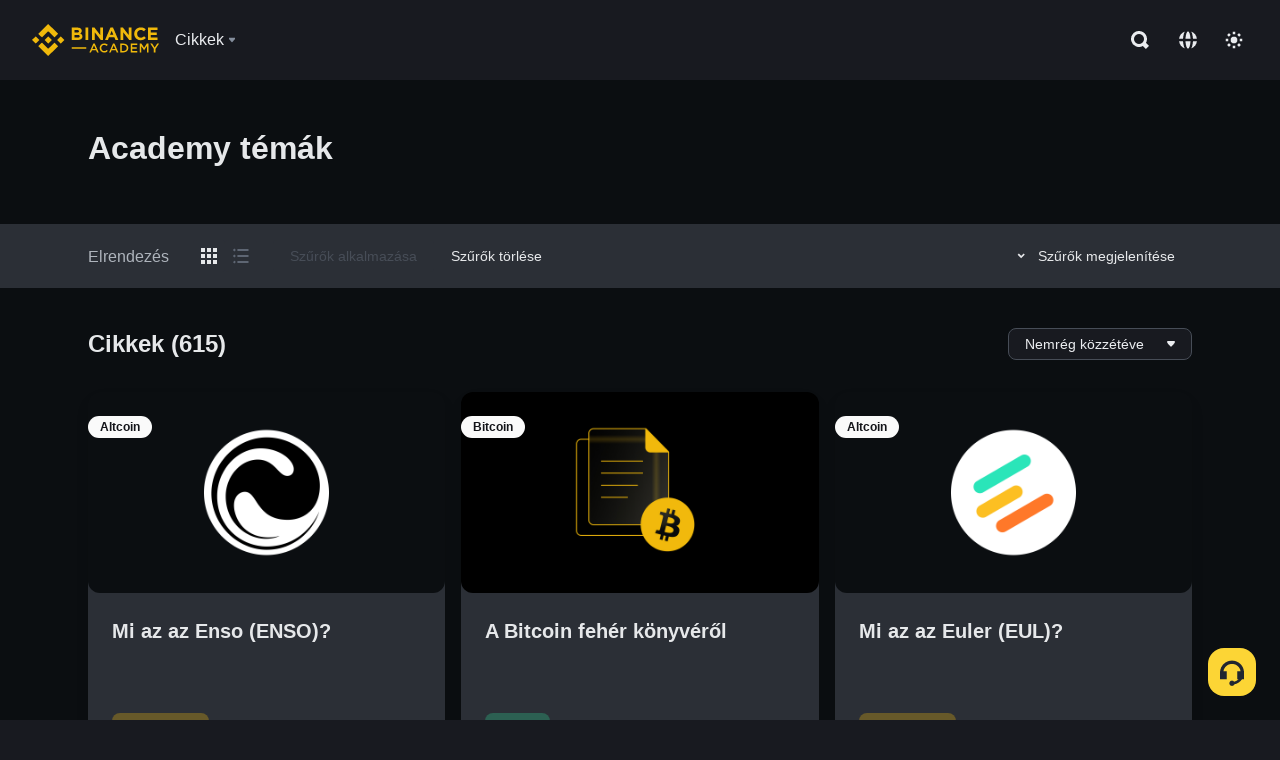

--- FILE ---
content_type: text/html; charset=utf-8
request_url: https://www.binance.com/hu/academy/articles?page=2
body_size: 83420
content:
<!doctype html>
<html bn-lang="hu" lang="hu" dir="ltr" path-prefix="/hu">
<head>
  <meta name="viewport" content="width=device-width,minimum-scale=1,maximum-scale=1,initial-scale=1,user-scalable=no" data-shuvi-head="true" /><meta charset="utf-8" /><title data-shuvi-head="true">Fedezze fel tartalmainkat</title><meta name="twitter:card" content="summary_large_image" data-shuvi-head="true" /><meta name="twitter:site" content="@BinanceAcademy" data-shuvi-head="true" /><meta name="twitter:creator" content="@BinanceAcademy" data-shuvi-head="true" /><meta property="og:type" content="website" data-shuvi-head="true" /><meta property="og:image" content="https://public.bnbstatic.com/images/academy/ogImage.png" data-shuvi-head="true" /><meta property="og:image:alt" content="Binance Academy" data-shuvi-head="true" /><meta property="og:site_name" content="Binance Academy" data-shuvi-head="true" /><meta name="description" content="Tudjon meg mindent a blokkláncról, a kriptovalutákról, a kereskedésről és még sok másról. Fedezze fel elsőként a Binance Academy tartalmait." data-shuvi-head="true" /><meta property="og:title" content="Fedezze fel tartalmainkat | Binance Academy" data-shuvi-head="true" /><meta property="og:description" content="Tudjon meg mindent a blokkláncról, a kriptovalutákról, a kereskedésről és még sok másról. Fedezze fel elsőként a Binance Academy tartalmait." data-shuvi-head="true" /><meta property="og:url" content="https://www.binance.com/hu/academy/articles?page=2" data-shuvi-head="true" /><meta http-equiv="etag" content="ea9c66c5dc93e9226fb8ad831e841feb5d8c230f" /><meta name="msapplication-TileImage" content="https://bin.bnbstatic.com/static/images/bnb-for/brand.png" /><meta name="theme-color" content="#2e2e2e" data-shuvi-head="true" /><meta name="apple-mobile-web-app-capable" content="yes" data-shuvi-head="true" /><meta name="apple-mobile-web-app-status-bar-style" content="black-translucent" data-shuvi-head="true" /><meta name="ahrefs-site-verification" content="86f2f08131d8239e3a4d73b0179d556eae74fa62209b410a64ff348f74e711ea" data-shuvi-head="true" /><meta name="google-site-verification" content="wyJEt1aEuf8X_of3aofK_Tl5WprWou38Ze4o3ZeeGts" data-shuvi-head="true" /><meta name="naver-site-verification" content="e70af2cacdaf993fe72ef9fd208822bbebc2e028" data-shuvi-head="true" /><meta name="yandex-verification" content="7e56260ff92b3c3f" data-shuvi-head="true" /><meta name="robots" content="index,follow" data-shuvi-head="true" /><link rel="preconnect" href="https://bin.bnbstatic.com" crossorigin="anonymous" /><link rel="preconnect" href="https://public.bnbstatic.com" crossorigin="anonymous" /><link rel="preconnect" href="https://image.binance.vision" data-shuvi-head="true" /><link rel="preload" as="script" href="https://public.bnbstatic.com/unpkg/essential/essential@0.3.64.js" /><link rel="preload" as="script" href="https://public.bnbstatic.com/unpkg/vendor/vendor.umd.0.0.13.production.min.18.2.0.js" /><link rel="preload" href="https://bin.bnbstatic.com/static/chunks/layout-241d.85baeae8.js" as="script" /><link rel="preload" href="https://bin.bnbstatic.com/static/chunks/layout-0aec.d95d432e.js" as="script" /><link rel="preload" href="https://bin.bnbstatic.com/static/chunks/page-ae9c.8e44d2f7.js" as="script" /><link rel="preload" as="script" href="https://bin.bnbstatic.com/static/configs/newbase/common-widget-icon.js" /><link rel="preload" as="script" href="https://public.bnbstatic.com/unpkg/themis/themis@0.0.39.js" /><link rel="preload" as="script" href="https://public.bnbstatic.com/unpkg/common-widget/vendor@1.4.18.min.js" /><link rel="preload" as="script" href="https://public.bnbstatic.com/unpkg/common-widget/utils@1.4.18.min.js" /><link rel="preload" as="script" href="https://public.bnbstatic.com/unpkg/common-widget/data@1.4.18.min.js" /><link rel="preload" as="script" href="https://public.bnbstatic.com/unpkg/common-widget/common@1.4.18.min.js" /><link rel="preload" as="script" href="https://bin.bnbstatic.com/static/polyfills.d7582762.js" /><link rel="preload" as="script" href="https://bin.bnbstatic.com/static/webpack-runtime.c002a16d.js" /><link rel="preload" as="script" href="https://bin.bnbstatic.com/static/common/framework.f7c7e847.js" /><link rel="preload" as="script" href="https://bin.bnbstatic.com/static/main.7c99abbd.js" /><link rel="preload" as="script" href="https://public.bnbstatic.com/unpkg/config/remote-config.js" /><link rel="preload" as="script" href="https://bin.bnbstatic.com/static/js/common-widget/common-widget-render-control@0.0.1.js" /><link rel="shortcut icon" href="https://bin.bnbstatic.com/static/images/common/favicon.ico" /><link rel="apple-touch-icon" href="https://bin.bnbstatic.com/static/images/bnb-for/brand.png" /><link rel="icon" href="https://bin.bnbstatic.com/static/images/bnb-for/brand.png" /><link rel="alternate" href="https://www.binance.com/en/academy/articles" hreflang="en" data-shuvi-head="true" /><link rel="alternate" href="https://www.binance.com/fr/academy/articles" hreflang="fr" data-shuvi-head="true" /><link rel="alternate" href="https://www.binance.com/pl/academy/articles" hreflang="pl" data-shuvi-head="true" /><link rel="alternate" href="https://www.binance.com/zh-CN/academy/articles" hreflang="zh-Hans" data-shuvi-head="true" /><link rel="alternate" href="https://www.binance.com/zh-TC/academy/articles" hreflang="zh-Hant" data-shuvi-head="true" /><link rel="alternate" href="https://www.binance.com/vi/academy/articles" hreflang="vi" data-shuvi-head="true" /><link rel="alternate" href="https://www.binance.com/ar/academy/articles" hreflang="ar" data-shuvi-head="true" /><link rel="alternate" href="https://www.binance.com/ru/academy/articles" hreflang="ru" data-shuvi-head="true" /><link rel="alternate" href="https://www.binance.com/es/academy/articles" hreflang="es" data-shuvi-head="true" /><link rel="alternate" href="https://www.binance.com/pt-BR/academy/articles" hreflang="pt-BR" data-shuvi-head="true" /><link rel="alternate" href="https://www.binance.com/it/academy/articles" hreflang="it" data-shuvi-head="true" /><link rel="alternate" href="https://www.binance.com/id/academy/articles" hreflang="id" data-shuvi-head="true" /><link rel="alternate" href="https://www.binance.com/uk-UA/academy/articles" hreflang="uk" data-shuvi-head="true" /><link rel="alternate" href="https://www.binance.com/cs/academy/articles" hreflang="cs-CZ" data-shuvi-head="true" /><link rel="alternate" href="https://www.binance.com/bg/academy/articles" hreflang="bg" data-shuvi-head="true" /><link rel="alternate" href="https://www.binance.com/lv/academy/articles" hreflang="lv" data-shuvi-head="true" /><link rel="alternate" href="https://www.binance.com/sv/academy/articles" hreflang="sv" data-shuvi-head="true" /><link rel="alternate" href="https://www.binance.com/sk/academy/articles" hreflang="sk" data-shuvi-head="true" /><link rel="alternate" href="https://www.binance.com/da-DK/academy/articles" hreflang="da" data-shuvi-head="true" /><link rel="alternate" href="https://www.binance.com/ro/academy/articles" hreflang="ro" data-shuvi-head="true" /><link rel="alternate" href="https://www.binance.com/hu/academy/articles" hreflang="hu" data-shuvi-head="true" /><link rel="alternate" href="https://www.binance.com/el/academy/articles" hreflang="el" data-shuvi-head="true" /><link rel="alternate" href="https://www.binance.com/de/academy/articles" hreflang="de" data-shuvi-head="true" /><link rel="alternate" href="https://www.binance.com/ja/academy/articles" hreflang="ja" data-shuvi-head="true" /><link rel="alternate" href="https://www.binance.com/az-AZ/academy/articles" hreflang="az-AZ" data-shuvi-head="true" /><link rel="alternate" href="https://www.binance.com/kk-KZ/academy/articles" hreflang="kk-KZ" data-shuvi-head="true" /><link rel="alternate" href="https://academy.binance.com/et/articles" hreflang="et" data-shuvi-head="true" /><link rel="alternate" href="https://academy.binance.com/lt/articles" hreflang="lt" data-shuvi-head="true" /><link rel="alternate" href="https://academy.binance.com/ka-GE/articles" hreflang="ka" data-shuvi-head="true" /><link rel="alternate" href="https://academy.binance.com/hr-HR/articles" hreflang="hr-HR" data-shuvi-head="true" /><link rel="alternate" href="https://academy.binance.com/ky-KG/articles" hreflang="ky-KG" data-shuvi-head="true" /><link rel="alternate" hreflang="x-default" href="https://www.binance.com/en/academy/articles" data-shuvi-head="true" /><link rel="shortcut icon" href="https://bin.bnbstatic.com/image/academy/ico/favicon.ico" data-shuvi-head="true" /><link rel="icon" type="image/x-icon" sizes="16x16 32x32" href="https://bin.bnbstatic.com/image/academy/ico/favicon.ico" data-shuvi-head="true" /><link rel="icon" sizes="32x32" href="https://bin.bnbstatic.com/image/academy/ico/favicon-32.png" data-shuvi-head="true" /><link rel="icon" sizes="192x192" href="https://bin.bnbstatic.com/image/academy/ico/favicon-192.png" data-shuvi-head="true" /><link rel="apple-touch-icon" sizes="152x152" href="https://bin.bnbstatic.com/image/academy/ico/favicon-152.png" data-shuvi-head="true" /><link rel="apple-touch-icon" sizes="144x144" href="https://bin.bnbstatic.com/image/academy/ico/favicon-144.png" data-shuvi-head="true" /><link rel="apple-touch-icon" sizes="120x120" href="https://bin.bnbstatic.com/image/academy/ico/favicon-120.png" data-shuvi-head="true" /><link rel="apple-touch-icon" sizes="114x114" href="https://bin.bnbstatic.com/image/academy/ico/favicon-114.png" data-shuvi-head="true" /><link rel="apple-touch-icon" sizes="180x180" href="https://bin.bnbstatic.com/image/academy/ico/favicon-180.png" data-shuvi-head="true" /><link rel="apple-touch-icon" sizes="72x72" href="https://bin.bnbstatic.com/image/academy/ico/favicon-72.png" data-shuvi-head="true" /><link rel="apple-touch-icon" sizes="57x57" href="https://bin.bnbstatic.com/image/academy/ico/favicon-57.png" data-shuvi-head="true" /><link rel="manifest" href="/manifest.json" data-shuvi-head="true" /><link rel="canonical" href="https://www.binance.com/hu/academy/articles?page=2" data-shuvi-head="true" /><script id="OneTrust-sdk" nonce="dc390e0a-85ec-4e2b-95c3-f3c05471f69b">(function() {const agent = typeof navigator !== 'undefined' ? navigator.userAgent : '';const REGEX_MATCH_CLIENT_TYPE = /BNC\/([0-9.]+) \(([a-zA-Z]+) ([0-9.]+)\)/;const isMiniApp = typeof window !== 'undefined' && window.__NEZHA_BRIDGE__ && !window.__NEZHA_BRIDGE__.postAction;if(REGEX_MATCH_CLIENT_TYPE.test(agent) || isMiniApp){return null;}function getJSON(str) {try {return JSON.parse(str);} catch (e) {return {};}}var AutoBlockScriptMap = getJSON('{"binance.com":"https://cdn.cookielaw.org/consent/e21a0e13-40c2-48a6-9ca2-57738356cdab/OtAutoBlock.js","binance.info":"https://cdn.cookielaw.org/consent/03246444-2043-432d-afae-413a91f535e9/OtAutoBlock.js","binance.me":"https://cdn.cookielaw.org/consent/39df5304-ea83-4bd5-8550-d57bca54d95a/OtAutoBlock.js","binance.bh":"https://cdn.cookielaw.org/consent/0196a4bb-fb7b-7ae6-a24c-893547b9e467/OtAutoBlock.js"}');var SDKStubInfoMap = getJSON('{"binance.com":{"src":"https://cdn.cookielaw.org/scripttemplates/otSDKStub.js","hash":"e21a0e13-40c2-48a6-9ca2-57738356cdab"},"binance.info":{"src":"https://cdn.cookielaw.org/scripttemplates/otSDKStub.js","hash":"03246444-2043-432d-afae-413a91f535e9"},"binance.me":{"src":"https://cdn.cookielaw.org/scripttemplates/otSDKStub.js","hash":"39df5304-ea83-4bd5-8550-d57bca54d95a"}, "binance.bh":{"src":"https://cdn.cookielaw.org/scripttemplates/otSDKStub.js","hash":"0196a4bb-fb7b-7ae6-a24c-893547b9e467"}}');var domain = location.hostname.split('.').slice(-2).join('.');function isString(str) {return str && typeof str === 'string';};var AutoBlockScript = AutoBlockScriptMap[domain];var stubInfo = SDKStubInfoMap[domain] || {};var SDKStubSrc = stubInfo.src;var SDKStubHash = stubInfo.hash;var injectAutoBlock = isString(AutoBlockScript);var injectSDKStub = isString(SDKStubSrc) && isString(SDKStubHash);if (injectAutoBlock) {var script = document.createElement('script');script.src = AutoBlockScript;script.type = 'text/javascript';script.async = false;document.head.appendChild(script);}if (injectSDKStub) {var lang = document.documentElement['bn-lang'] || document.documentElement.lang;var htmlLang = lang && lang.substr(0, 2) || 'en';var script = document.createElement('script');script.src = SDKStubSrc;script.type = 'text/javascript';script.async = false;script.setAttribute('charSet', 'UTF-8');script.setAttribute('data-domain-script', SDKStubHash);script.setAttribute('data-language', htmlLang);document.head.appendChild(script);var s = document.createElement('script');s.type = 'text/javascript';s.innerHTML = 'function OptanonWrapper() {};';s.nonce = 'dc390e0a-85ec-4e2b-95c3-f3c05471f69b';document.head.appendChild(s);var ss = document.createElement('script');ss.src = 'https://bin.bnbstatic.com/static/one-trust/onetrust-trigger.js';ss.type = 'text/javascript';script.async = false;ss.setAttribute('charSet', 'UTF-8');ss.setAttribute('data-domain-script', SDKStubHash);document.head.appendChild(ss);}}())</script><script id="Reporter-init" nonce="dc390e0a-85ec-4e2b-95c3-f3c05471f69b">window._bn_reporter = window._bn_reporter || [];window._bn_reporter_version = '4.3.16';function reportEvent(data) {window._bn_reporter.push(data);}reportEvent({key: "init",data: {"packageName":"academy-web-ui","apiId":"cc1ljun9gpbp8ciciolg","apiDomain":"https://api.saasexch.com","ssr":true,"COMMIT_HEAD":"ea9c66c5dc93e9226fb8ad831e841feb5d8c230f","pikaVersion":"0.6.14","traceId":"4e353747-be9b-47ee-9faa-e3b119863b1a","analyticsId":"academy-web-ui,Frontend,cme87sxzs8603260u32z6ky416n"}});const now = Date.now();reportEvent({key: "traceReporter",data: {name: 'PIKA_HTML_ENTRY_START',startTime: now,timestamp: now,id: 1,duration: 0,endTime: now}});window.addEventListener('error', function (event) {try {var _URL, _URL2;var target = event.target || event.srcElement;var isTarget = ['LINK', 'SCRIPT', 'IMG'].indexOf(target.nodeName) !== -1;if (!isTarget) {return;}var link = target.src || target.href;if (window.location.href.indexOf(link) === 0) {return;}var data = {event: {phost: window.location.host,ppath: window.location.pathname,host: (_URL = new URL(link)) === null || _URL === void 0 ? void 0 : _URL.host,path: (_URL2 = new URL(link)) === null || _URL2 === void 0 ? void 0 : _URL2.pathname,net_err_exist: true}};reportEvent({key: "reportMonitorEvent",data: {data: data}});} catch (e) {console.error('static resource monitor', e);}}, true);</script><link rel="stylesheet" href="https://bin.bnbstatic.com/static/css/e7fd988f.chunk.css" /><link rel="stylesheet" href="https://bin.bnbstatic.com/static/css/ddfae176.chunk.css" /><link rel="stylesheet" href="https://public.bnbstatic.com/unpkg/common-widget/extension@1.4.18.css" /><link rel="stylesheet" href="https://public.bnbstatic.com/unpkg/common-widget/vendor@1.4.18.css" /><link rel="stylesheet" href="https://public.bnbstatic.com/unpkg/common-widget/common@1.4.18.css" /><style id="webstudio-universal-uikit-colors" data-shuvi-head="true">body { --color-sell: #F6465D; --color-textSell: #F6465D; --color-sellHover: #FF707E; --color-depthSellBg: #35141D; --color-buy: #0ECB81; --color-textBuy: #0ECB81; --color-buyHover: #32D993; --color-depthBuyBg: #102821; --color-line: #2B3139; --color-outlineHover: #6A4403; --color-primary: #FCD535; --color-primaryHover: #F0B90B; --color-error: #F6465D; --color-errorBg: #35141D; --color-success: #0ECB81; --color-successBg: #102821; --color-disable: #474D57; --color-iconNormal: #848E9C; --color-textWhite: #FFFFFF; --color-textGray: #EAECEF; --color-textBlack: #0B0E11; --color-textPrimary: #EAECEF; --color-textSecondary: #B7BDC6; --color-textThird: #848E9C; --color-textDisabled: #5E6673; --color-textBrand: #F0B90B; --color-textToast: #A37200; --color-bg: #181A20; --color-bg1: #181A20; --color-bg2: #0B0E11; --color-bg3: #2B3139; --color-bg4: #5E6673; --color-bg6: #202630; --color-bg7: #191A1F; --color-popupBg: #1E2329; --color-badgeBg: #2D2A20; --color-selectedBg: #1E2026; --color-gradientBrand: linear-gradient(180deg, #F8D12F 0%, #F0B90B 100%); --color-gradientPrimary: linear-gradient(295.27deg, #15141A 0%, #474D57 84.52%); --color-BasicBg: #181A20; background-color: var(--color-BasicBg); --color-SecondaryBg: #0B0E11; --color-Input: #2B3139; --color-InputLine: #474D57; --color-CardBg: #1E2329; --color-Vessel: #1E2329; --color-Line: #2B3139; --color-DisableBtn: #2B3139; --color-DisabledText: #5E6673; --color-DisableText: #5E6673; --color-TertiaryText: #848E9C; --color-SecondaryText: #B7BDC6; --color-PrimaryText: #EAECEF; color: var(--color-PrimaryText); --color-RedGreenBgText: #FFFFFF; --color-EmphasizeText: #FF693D; --color-TextOnGray: #EAECEF; --color-TextOnYellow: #202630; --color-IconNormal: #848E9C; --color-LiteBg1: #202630; --color-LiteBg2: #191A1F; --color-BtnBg: #FCD535; --color-PrimaryYellow: #F0B90B; --color-TextLink: #F0B90B; --color-TradeBg: #0B0E11; --color-TextToast: #A37200; --color-DepthSellBg: #35141D; --color-SellHover: #FF707E; --color-Sell: #F6465D; --color-TextSell: #F6465D; --color-DepthBuyBg: #102821; --color-BuyHover: #32D993; --color-Buy: #2EBD85; --color-TextBuy: #2EBD85; --color-Error: #F6465D; --color-SuccessBg: #102821; --color-Success: #2EBD85; --color-TagBg: #474D57; --color-Grid: #2B3139; --color-Placeholder: #474D57; --color-ToastBg: #707A8A; --color-TwoColorIcon: #CACED3; --color-ErrorBg: rgba(246, 70, 93, 0.1); --color-BadgeBg: rgba(240,185,11,0.1); --color-Popup: #1E2329; --color-Mask: rgba(0, 0, 0, 0.6); --color-WidgetSecondaryBg: rgba(255, 255, 255, 0.08); --color-ContainerBg: #1E2026; --color-YellowAlpha01: rgba(252, 213, 53, 0.2); --color-YellowAlpha02: rgba(252, 213, 53, 0.2); --color-RedAlpha01: rgba(246, 60, 85, 0.2); --color-RedAlpha02: rgba(246, 60, 85, 0.2); --color-GreenAlpha01: rgba(40, 164, 115, 0.2); --color-GreenAlpha02: rgba(40, 164, 115, 0.2); --color-ChatBg: #1A1E25; --color-LineAlpha: rgba(255, 255, 255, 0.08); --color-WidgetPrimaryBg: rgba(255, 255, 255, 0.1); --color-ChatBubble: #1E2329; --color-ChatBubble2: #2D3E59; --color-ChatInput: rgba(41, 49, 61, 0.95); --color-ChatName: #F0B90B; --color-ChatSysMsg: #1C2229; --color-ChatCard: #212731; --color-ChatCard2: #243042; --color-ChatRed: #30222B; --color-ParagraphText: #EAECEF; }</style><style id="header-footer-global-style" data-shuvi-head="true"> #__APP_HEADER { display: none; } #__APP_FOOTER { display: none; } #__APP_SIDEBAR { display: none; width: 100%; }</style><style data-emotion="0 gpt1ua 1r6yh41 1b5iq0k 14hpydf 1v61pla 5x6ly7 i6ju45 1qn7ove vfu0ph 1l3piql 184cf1x 9tpv1t 6fjuig 1raq60b vd8035 1uoge8i rs1nch 3kwgah 1wz0uwi 9yb1nc 1pzaur4 7bjblz kvcvp2 161v6bq 1ebnygn kxtk92 vurnku lc3py3 1srb089 vsco81 1t100c7 11vxal7 2vncqk gey7ei jaa7jg 912yg7 1mizem0 1dhhx95 81xrsn gez02j cerzed yhaz4t 1vkvfxu vq45pg k8ptnh 16jcxb6 ce9xkk 1hyfx7x 72bqas 11r9jcz 1n5t02q 1wnc168 1rr4qq7 1h690ep 15e7zpq gbh2au 80dcm8 1sg6x9n klm9o7 9uy14h ofovah 4151bc 1ouokj1 8sesaq 1bzb8nq exuvue 1yjvs5a hy4spq 1xgr03x 1j75qc1 1cvacda 1bhd1jv aw8b5k 1uob4wx 17ajlgz 1v5nip4 q0otfg 1na5z9x 1w61aiz 1jwvkbr 13mvpid uj36ri l5kcek 1gt3d73 16vp4e4 1q9ubii 14svusm 1me7odh 1gtiget w16pwf klxly9 19tzqe5 cye2yi uivgo rrl3y3 ms83d 1mfvteg 12ke8jn 1y6whvv 8n45wr 19igx17 18dtod5 19hfi9m 1v816je lkkns5 1at5xyf hff02o 1ks1efp xs28t3 aqx2cr isf8kv z45ags p2d0iv 13bwk3q ig5yum n742np 1e4mmbg jdfgy4 zup9om 74vsrc 18puooo 1vmyjon pnx3k3 14x2p5x 1m700wb go1xp0 k9059p 5r9zp6 18kxyll 1awz6ic i3pbo 1alg077 164u8cj 109r85 94sbqg gv1gi9 1avdki 1c3porz 1h1awnf 1bagazo 16qaa8q 12r5n8b 1qmveds 14pfz1w izo9f6 1pd5xbl 1onwec7 1czi427 w7wjpd 1l6xxwa s1f3ec animation-hqgv56 1urk028 1ur574i 9q4ls1 l0inxp">.css-gpt1ua{position:fixed;top:80px;right:16px;max-height:100%;max-width:343px;width:100%;z-index:9;pointer-events:none;}.css-1r6yh41{position:relative;height:80px;-webkit-box-pack:justify;-webkit-justify-content:space-between;-ms-flex-pack:justify;justify-content:space-between;-webkit-align-items:center;-webkit-box-align:center;-ms-flex-align:center;align-items:center;background-color:#181A20;color:#EAECEF;padding-left:16px;padding-right:16px;display:-webkit-box;display:-webkit-flex;display:-ms-flexbox;display:flex;}@media screen and (min-width:768px){.css-1r6yh41{padding-left:24px;padding-right:24px;}}.css-1b5iq0k{-webkit-flex:0 0 127px;-ms-flex:0 0 127px;flex:0 0 127px;width:127px;margin-left:8px;margin-right:8px;}.css-14hpydf{color:#F0B90B;width:100%;display:block;}.css-1v61pla{box-sizing:border-box;margin:0;min-width:0;display:none;color:#EAECEF;width:100%;-webkit-align-items:center;-webkit-box-align:center;-ms-flex-align:center;align-items:center;}@media screen and (min-width:768px){.css-1v61pla{display:none;}}@media screen and (min-width:1200px){.css-1v61pla{display:-webkit-box;display:-webkit-flex;display:-ms-flexbox;display:flex;}}.css-5x6ly7{box-sizing:border-box;margin:0;min-width:0;display:-webkit-box;display:-webkit-flex;display:-ms-flexbox;display:flex;-webkit-flex:1;-ms-flex:1;flex:1;-webkit-align-items:center;-webkit-box-align:center;-ms-flex-align:center;align-items:center;}.css-i6ju45{margin-left:8px;margin-right:8px;display:-webkit-inline-box;display:-webkit-inline-flex;display:-ms-inline-flexbox;display:inline-flex;position:relative;}.css-i6ju45:hover::after,.css-i6ju45:focus-within::after{bottom:auto;border-color:transparent transparent #FFFFFF transparent;display:block;-webkit-filter:drop-shadow(0px -1px 1px rgba(0,0,0,0.1));filter:drop-shadow(0px -1px 1px rgba(0,0,0,0.1));left:50%;margin-left:-8px;right:auto;top:100%;}.css-i6ju45.wrapper--open .e8b2x31{display:block;}.css-1qn7ove{-webkit-align-items:center;-webkit-box-align:center;-ms-flex-align:center;align-items:center;display:-webkit-box;display:-webkit-flex;display:-ms-flexbox;display:flex;height:40px;line-height:40px;-webkit-align-items:center;-webkit-box-align:center;-ms-flex-align:center;align-items:center;}.css-vfu0ph{box-sizing:border-box;margin:0;min-width:0;font-size:16ppx;outline:none;cursor:pointer;color:#EAECEF;-webkit-align-items:center;-webkit-box-align:center;-ms-flex-align:center;align-items:center;position:relative;-webkit-text-decoration:none;text-decoration:none;height:40px;line-height:40px;}.css-vfu0ph.active,.css-vfu0ph:hover{color:#F0B90B;}.css-1l3piql{box-sizing:border-box;margin:0;min-width:0;color:#848E9C;width:16px;height:16px;font-size:16px;fill:#EAECEF;fill:#848E9C;width:1em;height:1em;}.css-184cf1x{display:none;position:absolute;width:-webkit-max-content;width:-moz-max-content;width:max-content;z-index:1000;bottom:auto;left:auto;padding:20px 0 0 0;right:auto;top:100%;}.css-9tpv1t{background-color:#1E2329;border-radius:4px;box-shadow:0px 0px 20px rgba(0,0,0,0.08);position:relative;}.css-6fjuig{box-sizing:border-box;margin:0;min-width:0;display:-webkit-box;display:-webkit-flex;display:-ms-flexbox;display:flex;-webkit-flex-direction:column;-ms-flex-direction:column;flex-direction:column;padding:24px;padding-bottom:16px;}.css-1raq60b{box-sizing:border-box;margin:0;min-width:0;display:-webkit-box;display:-webkit-flex;display:-ms-flexbox;display:flex;-webkit-flex-direction:column;-ms-flex-direction:column;flex-direction:column;}@media screen and (min-width:1200px){.css-1raq60b{-webkit-flex-direction:row;-ms-flex-direction:row;flex-direction:row;}}.css-vd8035{box-sizing:border-box;margin:0;min-width:0;display:-webkit-box;display:-webkit-flex;display:-ms-flexbox;display:flex;-webkit-align-items:center;-webkit-box-align:center;-ms-flex-align:center;align-items:center;border-radius:8px;background:transparent;cursor:pointer;min-width:200px;}.css-vd8035 extraHeadline{font-weight:600;font-size:56px;line-height:64px;}.css-vd8035 headline1{font-weight:600;font-size:48px;line-height:56px;}.css-vd8035 headline2{font-weight:600;font-size:40px;line-height:48px;}.css-vd8035 headline3{font-weight:600;font-size:32px;line-height:40px;}.css-vd8035 headline4{font-weight:600;font-size:28px;line-height:36px;}.css-vd8035 headline5{font-weight:600;font-size:24px;line-height:32px;}.css-vd8035 headline6{font-weight:500;font-size:20px;line-height:28px;}.css-vd8035 largeBody{font-weight:400;font-size:20px;line-height:28px;}.css-vd8035 mediumBody{font-weight:300;font-size:18px;line-height:28px;}.css-vd8035 subtitle1{font-weight:500;font-size:16px;line-height:24px;}.css-vd8035 subtitle2{font-weight:500;font-size:14px;line-height:20px;}.css-vd8035 body1{font-weight:400;font-size:16px;line-height:24px;}.css-vd8035 body2{font-weight:400;font-size:14px;line-height:20px;}.css-vd8035 captionSub{font-weight:500;font-size:12px;line-height:16px;}.css-vd8035 caption{font-weight:400;font-size:12px;line-height:16px;}.css-vd8035 largeLink{font-weight:500;font-size:20px;line-height:20px;-webkit-text-decoration:underline;text-decoration:underline;}.css-vd8035 linkBody{font-weight:500;font-size:14px;line-height:20px;-webkit-text-decoration:underline;text-decoration:underline;}.css-vd8035 addressLink{font-weight:400;font-size:14px;line-height:20px;-webkit-text-decoration:underline;text-decoration:underline;}.css-vd8035 linkCaption{font-weight:500;font-size:12px;line-height:16px;-webkit-text-decoration:underline;text-decoration:underline;}.css-vd8035 primaryNum1{font-weight:600;font-size:32px;line-height:40px;}.css-vd8035 primaryNum2{font-weight:600;font-size:28px;line-height:36px;}.css-vd8035 primaryNum3{font-weight:600;font-size:24px;line-height:32px;}.css-vd8035 secondaryNum1{font-weight:500;font-size:20px;line-height:28px;}.css-vd8035 secondaryNum2{font-weight:500;font-size:16px;line-height:24px;}.css-vd8035 tertiaryNum1{font-weight:500;font-size:14px;line-height:20px;}.css-vd8035 tertiaryNum2{font-weight:500;font-size:12px;line-height:16px;}.css-vd8035 tertiaryNum3{font-weight:400;font-size:12px;line-height:16px;}.css-vd8035 formLabel{font-weight:400;font-size:14px;line-height:16px;color:#EAECEF;}.css-vd8035 formLabelSmall{font-weight:400;font-size:12px;line-height:16px;color:#EAECEF;}.css-vd8035 formLabelDisabled{font-weight:400;font-size:14px;line-height:16px;color:#5E6673;cursor:not-allowed;}.css-vd8035 formLabelSmallDisabled{font-weight:400;font-size:12px;line-height:16px;color:#5E6673;cursor:not-allowed;}.css-vd8035 checkbox{font-weight:400;font-size:14px;line-height:1.43;color:#EAECEF;cursor:pointer;}.css-vd8035 checkboxDisabled{font-weight:400;font-size:14px;line-height:1.43;color:#5E6673;cursor:not-allowed;}.css-vd8035 infoHelperText{height:24px;line-height:24px;font-size:12px;color:#848E9C;}.css-vd8035 errorHelperText{height:24px;line-height:24px;font-size:12px;color:#F6465D;}.css-vd8035 dottedUnderline{font-weight:400;font-size:14px;line-height:16px;color:#EAECEF;border-bottom-width:1px;border-bottom-style:dashed;border-bottom-color:#848E9C;}.css-vd8035 title2{font-weight:600;font-size:48px;line-height:56px;}.css-vd8035 title3{font-weight:600;font-size:40px;line-height:48px;}.css-vd8035 title4{font-weight:600;font-size:32px;line-height:40px;}.css-vd8035 title5{font-weight:600;font-size:24px;line-height:28px;}.css-vd8035 largeText{font-weight:400;font-size:24px;line-height:28px;}.css-vd8035 title6{font-weight:500;font-size:20px;line-height:24px;}.css-vd8035 heading{font-family:inherit;line-height:1.25;font-weight:heading;}.css-vd8035 display{font-family:inherit;font-weight:heading;line-height:1.25;font-size:28px;}@media screen and (min-width:768px){.css-vd8035 display{font-size:32px;}}@media screen and (min-width:1200px){.css-vd8035 display{font-size:7px;}}.css-vd8035 caps{text-transform:uppercase;-webkit-letter-spacing:0.1em;-moz-letter-spacing:0.1em;-ms-letter-spacing:0.1em;letter-spacing:0.1em;}.css-vd8035 h1{font-weight:600;font-size:24px;line-height:30px;}@media screen and (min-width:768px){.css-vd8035 h1{font-size:28px;line-height:32px;}}@media screen and (min-width:1200px){.css-vd8035 h1{font-size:32px;line-height:40px;}}.css-vd8035 h2{font-weight:400;font-size:24px;line-height:30px;}.css-vd8035 h3{font-weight:500;font-size:20px;line-height:28px;}.css-vd8035 h4{font-weight:600;font-size:16px;line-height:22px;}.css-vd8035 h5{font-weight:600;font-size:16px;}.css-vd8035 h6{font-weight:600;font-size:14px;}.css-vd8035 label1{font-weight:500;font-size:20px;line-height:26px;}.css-vd8035 label2{font-weight:500;font-size:16px;line-height:22px;}@media screen and (min-width:768px){.css-vd8035 label2{font-size:18px;line-height:24px;}}.css-vd8035 label3{font-weight:400;font-size:16px;line-height:22px;}@media screen and (min-width:768px){.css-vd8035 label3{font-weight:500;}}.css-vd8035 label4{font-weight:500;font-size:14px;line-height:20px;}.css-vd8035 label5{font-weight:400;font-size:14px;line-height:20px;}.css-vd8035 label6{font-weight:400;font-size:13px;line-height:18px;}.css-vd8035 label7{font-weight:500;font-size:12px;line-height:16px;}.css-vd8035 label8{font-weight:400;font-size:12px;line-height:16px;}.css-vd8035 p1{font-weight:400;font-size:14px;line-height:20px;}.css-vd8035 p2{font-weight:400;font-size:12px;}.css-1uoge8i{box-sizing:border-box;margin:0;min-width:0;margin-right:16px;}.css-rs1nch{box-sizing:border-box;margin:0;min-width:0;display:-webkit-box;display:-webkit-flex;display:-ms-flexbox;display:flex;border-radius:50%;-webkit-box-pack:center;-webkit-justify-content:center;-ms-flex-pack:center;justify-content:center;-webkit-align-items:center;-webkit-box-align:center;-ms-flex-align:center;align-items:center;width:40px;height:40px;background-color:#2B3139;}.css-3kwgah{box-sizing:border-box;margin:0;min-width:0;color:currentColor;width:24px;height:24px;font-size:24px;fill:#EAECEF;fill:currentColor;width:1em;height:1em;}.css-1wz0uwi{box-sizing:border-box;margin:0;min-width:0;display:-webkit-box;display:-webkit-flex;display:-ms-flexbox;display:flex;-webkit-flex-direction:column;-ms-flex-direction:column;flex-direction:column;-webkit-align-items:flex-start;-webkit-box-align:flex-start;-ms-flex-align:flex-start;align-items:flex-start;}.css-9yb1nc{box-sizing:border-box;margin:0;min-width:0;font-size:14px;font-weight:500;line-height:20px;width:242px;white-space:nowrap;overflow:hidden;text-overflow:ellipsis;}.css-1pzaur4{box-sizing:border-box;margin:0;min-width:0;font-size:14px;font-weight:400;line-height:20px;color:#848E9C;}.css-7bjblz{box-sizing:border-box;margin:0;min-width:0;margin-top:16px;}@media screen and (min-width:1200px){.css-7bjblz{margin-top:0;}}.css-kvcvp2{box-sizing:border-box;margin:0;min-width:0;display:-webkit-box;display:-webkit-flex;display:-ms-flexbox;display:flex;-webkit-box-flex:1;-webkit-flex-grow:1;-ms-flex-positive:1;flex-grow:1;-webkit-flex-direction:column;-ms-flex-direction:column;flex-direction:column;}.css-161v6bq{box-sizing:border-box;margin:0;min-width:0;font-weight:500;font-size:14px;line-height:20px;padding-top:16px;padding-bottom:16px;color:#5E6673;}.css-1ebnygn{padding-bottom:16px;}.css-kxtk92{box-sizing:border-box;margin:0;min-width:0;color:#F0B90B;width:24px;height:24px;font-size:24px;fill:#EAECEF;fill:#F0B90B;width:1em;height:1em;}.css-vurnku{box-sizing:border-box;margin:0;min-width:0;}.css-lc3py3{box-sizing:border-box;margin:0;min-width:0;padding-bottom:16px;}.css-1srb089{box-sizing:border-box;margin:0;min-width:0;padding-left:24px;padding-right:24px;padding-bottom:8px;}.css-vsco81{box-sizing:border-box;margin:0;min-width:0;display:-webkit-box;display:-webkit-flex;display:-ms-flexbox;display:flex;margin-right:12px;position:relative;-webkit-align-items:center;-webkit-box-align:center;-ms-flex-align:center;align-items:center;height:48px;}@media screen and (max-width:768px){.css-vsco81{position:initial;}}.css-1t100c7{box-sizing:border-box;margin:0;min-width:0;display:-webkit-box;display:-webkit-flex;display:-ms-flexbox;display:flex;visibility:visible;}.css-11vxal7{box-sizing:border-box;margin:0;min-width:0;-webkit-appearance:none;-moz-appearance:none;appearance:none;-webkit-user-select:none;-moz-user-select:none;-ms-user-select:none;user-select:none;cursor:pointer;overflow:hidden;text-overflow:ellipsis;white-space:nowrap;display:-webkit-inline-box;display:-webkit-inline-flex;display:-ms-inline-flexbox;display:inline-flex;-webkit-align-items:center;-webkit-box-align:center;-ms-flex-align:center;align-items:center;-webkit-box-pack:center;-webkit-justify-content:center;-ms-flex-pack:center;justify-content:center;box-sizing:border-box;font-size:14px;font-family:inherit;font-weight:500;text-align:center;-webkit-text-decoration:none;text-decoration:none;outline:none;padding-left:12px;padding-right:12px;padding-top:6px;padding-bottom:6px;line-height:20px;min-width:52px;word-break:keep-all;color:#F0B90B;border-radius:4px;min-height:24px;border:none;background-color:transparent;min-width:auto;color:#EAECEF;font-weight:400;padding-right:0;}.css-11vxal7:disabled{cursor:not-allowed;background-image:none;background-color:#474D57;color:#5E6673;}.css-11vxal7:hover:not(:disabled):not(:active){box-shadow:none;}.css-11vxal7.inactive{opacity:0.7;cursor:not-allowed;}.css-11vxal7:disabled:not(.inactive){background-color:transparent;color:#5E6673;}.css-11vxal7:hover:not(:disabled):not(:active):not(.inactive){color:#F0B90B;}.css-11vxal7:active:not(:disabled):not(.inactive){background-color:#3C2601;}.css-11vxal7:active:not(:disabled):not(.inactive){background-color:transparent;}.css-2vncqk{position:absolute;background-color:#181A20;right:0;top:0;overflow:hidden;width:0;}@media screen and (max-width:768px){.css-2vncqk{width:0;padding:16px 0;}}.css-gey7ei{box-sizing:border-box;margin:0;min-width:0;display:-webkit-box;display:-webkit-flex;display:-ms-flexbox;display:flex;-webkit-align-items:center;-webkit-box-align:center;-ms-flex-align:center;align-items:center;color:#B7BDC6;font-size:14px;}.css-jaa7jg{box-sizing:border-box;margin:0;min-width:0;display:-webkit-inline-box;display:-webkit-inline-flex;display:-ms-inline-flexbox;display:inline-flex;position:relative;margin-top:0px;margin-bottom:0px;-webkit-align-items:center;-webkit-box-align:center;-ms-flex-align:center;align-items:center;line-height:1.6;height:48px;background-color:#2B3139;border-radius:4px;border-width:1px;border-style:solid;border-color:transparent;padding-left:15px;padding-right:15px;}.css-jaa7jg.bn-input-status-focus .bn-input-label{top:-32px;}.css-jaa7jg.bn-input-status-focus{background-color:transparent;border-width:1px;border-style:solid;border-color:#F0B90B;}.css-jaa7jg.bn-input-status-disabled{background-color:#474D57;opacity:0.7;}.css-jaa7jg.bn-input-status-disabled > input{color:#5E6673;}.css-jaa7jg.bn-input-status-error{border-color:#F6465D;}.css-jaa7jg input{color:#EAECEF;font-size:14px;border-radius:4px;padding-left:12px;padding-right:12px;}.css-jaa7jg input:-webkit-autofill{-webkit-transition:color 99999s ease-in-out 0s,background-color 99999s ease-in-out 0s;transition:color 99999s ease-in-out 0s,background-color 99999s ease-in-out 0s;}.css-jaa7jg .bn-input-prefix{-webkit-flex-shrink:0;-ms-flex-negative:0;flex-shrink:0;margin-right:4px;font-size:14px;}.css-jaa7jg .bn-input-suffix{-webkit-flex-shrink:0;-ms-flex-negative:0;flex-shrink:0;margin-left:4px;margin-right:4px;font-size:14px;}@media screen and (max-width:768px){.css-jaa7jg{width:100%;}}.css-912yg7{box-sizing:border-box;margin:0;min-width:0;color:#5E6673;width:24px;height:24px;font-size:24px;fill:#EAECEF;fill:#5E6673;display:-webkit-box;display:-webkit-flex;display:-ms-flexbox;display:flex;-webkit-align-items:center;-webkit-box-align:center;-ms-flex-align:center;align-items:center;width:1em;height:1em;}.css-1mizem0{box-sizing:border-box;margin:0;min-width:0;width:100%;height:100%;padding:0;outline:none;border:none;background-color:inherit;opacity:1;}.css-1mizem0::-webkit-input-placeholder{color:#5E6673;font-size:14px;}.css-1mizem0::-moz-placeholder{color:#5E6673;font-size:14px;}.css-1mizem0:-ms-input-placeholder{color:#5E6673;font-size:14px;}.css-1mizem0::placeholder{color:#5E6673;font-size:14px;}.css-1dhhx95{box-sizing:border-box;margin:0;min-width:0;color:currentColor;width:16px;height:16px;font-size:16px;fill:#EAECEF;fill:currentColor;display:-webkit-box;display:-webkit-flex;display:-ms-flexbox;display:flex;-webkit-align-items:center;-webkit-box-align:center;-ms-flex-align:center;align-items:center;cursor:pointer;color:#5E6673;width:1em;height:1em;}.css-81xrsn{box-sizing:border-box;margin:0;min-width:0;display:-webkit-box;display:-webkit-flex;display:-ms-flexbox;display:flex;-webkit-box-pack:center;-webkit-justify-content:center;-ms-flex-pack:center;justify-content:center;}.css-gez02j{display:-webkit-inline-box;display:-webkit-inline-flex;display:-ms-inline-flexbox;display:inline-flex;position:relative;}.css-gez02j:hover::after,.css-gez02j:focus-within::after{bottom:auto;border-color:transparent transparent #FFFFFF transparent;display:block;-webkit-filter:drop-shadow(0px -1px 1px rgba(0,0,0,0.1));filter:drop-shadow(0px -1px 1px rgba(0,0,0,0.1));inset-inline-start:50%;margin-inline-start:-8px;inset-inline-end:auto;top:100%;}.css-gez02j.wrapper--open .e8b2x31{display:block;}.css-cerzed{box-sizing:border-box;margin:0;min-width:0;-webkit-appearance:none;-moz-appearance:none;appearance:none;-webkit-user-select:none;-moz-user-select:none;-ms-user-select:none;user-select:none;cursor:pointer;overflow:hidden;text-overflow:ellipsis;white-space:nowrap;display:-webkit-inline-box;display:-webkit-inline-flex;display:-ms-inline-flexbox;display:inline-flex;-webkit-align-items:center;-webkit-box-align:center;-ms-flex-align:center;align-items:center;-webkit-box-pack:center;-webkit-justify-content:center;-ms-flex-pack:center;justify-content:center;box-sizing:border-box;font-size:14px;font-family:inherit;font-weight:500;text-align:center;-webkit-text-decoration:none;text-decoration:none;outline:none;padding-left:12px;padding-right:12px;padding-top:6px;padding-bottom:6px;line-height:20px;min-width:52px;word-break:keep-all;color:#F0B90B;border-radius:4px;min-height:24px;border:none;background-color:transparent;min-width:auto;color:#EAECEF;font-weight:400;}.css-cerzed:disabled{cursor:not-allowed;background-image:none;background-color:#474D57;color:#5E6673;}.css-cerzed:hover:not(:disabled):not(:active){box-shadow:none;}.css-cerzed.inactive{opacity:0.7;cursor:not-allowed;}.css-cerzed:disabled:not(.inactive){background-color:transparent;color:#5E6673;}.css-cerzed:hover:not(:disabled):not(:active):not(.inactive){color:#F0B90B;}.css-cerzed:active:not(:disabled):not(.inactive){background-color:#3C2601;}.css-cerzed:active:not(:disabled):not(.inactive){background-color:transparent;}.css-yhaz4t{display:none;position:absolute;width:-webkit-max-content;width:-moz-max-content;width:max-content;z-index:1000;bottom:auto;inset-inline-start:auto;padding:20px 0 0 0;inset-inline-end:0;top:100%;}.css-1vkvfxu{padding:16px;max-height:400px;display:grid;grid-template-columns:1fr;grid-gap:8px;grid-template-rows:auto;}@media screen and (min-width:1200px){.css-1vkvfxu{max-height:none;}}@media screen and (min-width:1200px){.css-1vkvfxu{grid-template-columns:1fr 1fr;}}.css-vq45pg{display:-webkit-box;display:-webkit-flex;display:-ms-flexbox;display:flex;-webkit-align-items:center;-webkit-box-align:center;-ms-flex-align:center;align-items:center;border-radius:8px;padding:16px;background:transparent;}.css-vq45pg:hover{background:#2B3139;}.css-k8ptnh{box-sizing:border-box;margin:0;min-width:0;color:currentColor;width:20px;height:20px;font-size:20px;fill:#EAECEF;fill:currentColor;cursor:pointer;width:1em;height:1em;}.css-16jcxb6{box-sizing:border-box;margin:0;min-width:0;display:-webkit-box;display:-webkit-flex;display:-ms-flexbox;display:flex;-webkit-align-items:center;-webkit-box-align:center;-ms-flex-align:center;align-items:center;}@media screen and (min-width:768px){.css-16jcxb6{display:-webkit-box;display:-webkit-flex;display:-ms-flexbox;display:flex;}}@media screen and (min-width:1200px){.css-16jcxb6{display:none;}}.css-ce9xkk{box-sizing:border-box;margin:0;min-width:0;color:currentColor;width:24px;height:24px;font-size:24px;fill:#EAECEF;fill:currentColor;width:24px;height:1em;}.css-1hyfx7x{display:none;}.css-72bqas{position:fixed;color:#EAECEF;background:#1E2329;top:0;right:-375px;left:unset;width:100%;max-width:375px;height:100vh;overflow-y:auto;-webkit-transition:right 0.4s;transition:right 0.4s;z-index:11;}.css-11r9jcz{display:-webkit-box;display:-webkit-flex;display:-ms-flexbox;display:flex;-webkit-box-pack:end;-webkit-justify-content:flex-end;-ms-flex-pack:end;justify-content:flex-end;padding:16px 24px;}.css-1n5t02q{vertical-align:middle;color:#848E9C;width:24px;height:intrinsic;}.css-1wnc168{box-sizing:border-box;margin:0;min-width:0;display:-webkit-box;display:-webkit-flex;display:-ms-flexbox;display:flex;cursor:pointer;color:#848E9C;-webkit-align-items:center;-webkit-box-align:center;-ms-flex-align:center;align-items:center;}.css-1wnc168:hover{--currentColor:#F0B90B;color:#F0B90B;background-color:#2B3139;}.css-1rr4qq7{-webkit-flex:1;-ms-flex:1;flex:1;}.css-1h690ep{box-sizing:border-box;margin:0;min-width:0;display:-webkit-box;display:-webkit-flex;display:-ms-flexbox;display:flex;-webkit-flex:1;-ms-flex:1;flex:1;}.css-15e7zpq{gap:16px;-webkit-align-items:center;-webkit-box-align:center;-ms-flex-align:center;align-items:center;display:-webkit-box;display:-webkit-flex;display:-ms-flexbox;display:flex;}.css-gbh2au{color:#EAECEF;}.css-80dcm8{box-sizing:border-box;margin:0;min-width:0;color:currentColor;width:16px;height:16px;font-size:16px;fill:#EAECEF;fill:currentColor;width:1em;height:1em;margin-right:16px;}.css-1sg6x9n{-webkit-transition:max-height 200ms linear;transition:max-height 200ms linear;max-height:0;overflow:hidden;}.css-klm9o7{gap:16px;width:100%;-webkit-align-items:center;-webkit-box-align:center;-ms-flex-align:center;align-items:center;display:-webkit-box;display:-webkit-flex;display:-ms-flexbox;display:flex;}.css-9uy14h{width:24px;height:24px;}.css-ofovah{-webkit-flex:1 auto;-ms-flex:1 auto;flex:1 auto;-webkit-align-items:center;-webkit-box-align:center;-ms-flex-align:center;align-items:center;display:-webkit-box;display:-webkit-flex;display:-ms-flexbox;display:flex;}.css-4151bc{box-sizing:border-box;margin:0;min-width:0;cursor:pointer;-webkit-appearance:none;-moz-appearance:none;appearance:none;margin:0;padding:0;width:40px;height:24px;background-color:#474D57;background-image:#474D57;border:none;border-radius:9999px;}.css-4151bc[aria-checked=true]{background-color:#474D57;background-image:#474D57;}.css-4151bc:focus{outline:none;}.css-4151bc:disabled{cursor:not-allowed;opacity:0.7;}.css-1ouokj1{box-sizing:border-box;margin:0;min-width:0;display:-webkit-box;display:-webkit-flex;display:-ms-flexbox;display:flex;margin-left:3px;margin-right:3px;width:18px;height:18px;border-radius:9999px;box-shadow:0px 1px 2px rgba(20,21,26,0.04),0px 3px 6px rgba(71,77,87,0.04),0px 0px 1px rgba(20,21,26,0.1);background-color:#FFFFFF;-webkit-transition-property:-webkit-transform,border-color;-webkit-transition-property:transform,border-color;transition-property:transform,border-color;-webkit-transition-timing-function:ease-in-out;transition-timing-function:ease-in-out;-webkit-transition-duration:0.2s;transition-duration:0.2s;-webkit-box-pack:center;-webkit-justify-content:center;-ms-flex-pack:center;justify-content:center;-webkit-align-items:center;-webkit-box-align:center;-ms-flex-align:center;align-items:center;}.css-8sesaq{box-sizing:border-box;margin:0;min-width:0;color:#848E9C;width:14px;height:14px;font-size:14px;fill:#EAECEF;fill:#848E9C;width:1em;height:1em;}.css-1bzb8nq{box-sizing:border-box;margin:0;min-width:0;display:none;}.css-exuvue{padding:16px;display:grid;grid-template-columns:1fr;grid-gap:8px;grid-template-rows:auto;}@media screen and (min-width:1200px){.css-exuvue{grid-template-columns:1fr 1fr;}}.css-1yjvs5a{margin-bottom:32px;}.css-hy4spq{margin-bottom:16px;margin-inline-end:8px;-webkit-align-items:center;-webkit-box-align:center;-ms-flex-align:center;align-items:center;border-radius:100px;display:-webkit-inline-box;display:-webkit-inline-flex;display:-ms-inline-flexbox;display:inline-flex;font-weight:600;-webkit-box-pack:center;-webkit-justify-content:center;-ms-flex-pack:center;justify-content:center;font-size:12px;height:22px;padding:2px 12px;background-color:#FAFAFA;color:#14151A;}.css-1xgr03x{vertical-align:middle;width:16px;height:16px;}.css-1j75qc1{margin-inline-start:4px;}.css-1cvacda{margin-bottom:32px;color:#E6E8EA;font-weight:600;font-size:32px;line-height:40px;}.css-1bhd1jv{-webkit-flex-direction:column;-ms-flex-direction:column;flex-direction:column;-webkit-align-items:start;-webkit-box-align:start;-ms-flex-align:start;align-items:start;height:100%;display:-webkit-box;display:-webkit-flex;display:-ms-flexbox;display:flex;}.css-aw8b5k{background-color:#0B0E11;}.css-1uob4wx{background:#181A20;}.css-17ajlgz{margin-left:0;margin-right:0;padding-bottom:40px;padding-left:32px;padding-right:32px;padding-top:40px;display:grid;grid-template-columns:1fr;grid-template-rows:auto;grid-column-gap:16px;}@media screen and (min-width:768px){.css-17ajlgz{max-width:604px;margin-left:auto;margin-right:auto;padding-top:56px;padding-bottom:56px;}}@media screen and (min-width:1200px){.css-17ajlgz{max-width:1040px;}}@media screen and (min-width:768px){.css-17ajlgz{grid-template-columns:1fr 1fr;grid-template-rows:auto 1fr auto auto;}}@media screen and (min-width:1200px){.css-17ajlgz{grid-template-columns:auto 1fr auto;grid-template-rows:auto auto 1fr;}}.css-1v5nip4{margin-bottom:48px;}@media screen and (min-width:768px){.css-1v5nip4{margin-bottom:80px;}}@media screen and (min-width:1200px){.css-1v5nip4{margin-bottom:24px;}}@media screen and (min-width:768px){.css-1v5nip4{grid-column:1 / span 2;grid-row:1;}}@media screen and (min-width:1200px){.css-1v5nip4{grid-column:1;grid-row:1;}}.css-q0otfg{color:#F0B90B;width:225px;}.css-1na5z9x{display:-webkit-box;display:-webkit-flex;display:-ms-flexbox;display:flex;-webkit-flex-direction:column;-ms-flex-direction:column;flex-direction:column;margin-bottom:40px;}@media screen and (min-width:768px){.css-1na5z9x{-webkit-flex-direction:row;-ms-flex-direction:row;flex-direction:row;}}@media screen and (min-width:1200px){.css-1na5z9x{margin-left:56px;margin-right:0;}}@media screen and (min-width:768px){.css-1na5z9x{grid-column:1 / span 2;grid-row:2;}}@media screen and (min-width:1200px){.css-1na5z9x{grid-column:2;grid-row:1 / span 3;}}.css-1w61aiz{margin-bottom:48px;margin-right:0;}@media screen and (min-width:768px){.css-1w61aiz{margin-bottom:0;margin-right:80px;}}.css-1jwvkbr{color:#EAECEF;margin-bottom:24px;font-weight:600;font-size:20px;line-height:28px;}.css-13mvpid{-webkit-align-items:flex-start;-webkit-box-align:flex-start;-ms-flex-align:flex-start;align-items:flex-start;-webkit-flex-direction:column;-ms-flex-direction:column;flex-direction:column;display:-webkit-box;display:-webkit-flex;display:-ms-flexbox;display:flex;}.css-uj36ri{color:#E6E8EA;font-size:16px;font-weight:400;line-height:1.45;color:#EAECEF;margin-bottom:16px;}.css-l5kcek{margin-right:0;}@media screen and (min-width:768px){.css-l5kcek{margin-right:0;}}.css-1gt3d73{margin-bottom:56px;}@media screen and (min-width:768px){.css-1gt3d73{grid-column:2;grid-row:4;}}@media screen and (min-width:1200px){.css-1gt3d73{grid-column:1;grid-row:3;}}.css-16vp4e4{color:#E6E8EA;font-size:16px;font-weight:400;line-height:1.45;display:inline-block;margin-right:8px;}.css-1q9ubii{width:auto;height:38px;}.css-14svusm{color:#E6E8EA;font-size:16px;font-weight:400;line-height:1.45;display:inline-block;margin-right:0;}.css-1me7odh{margin-bottom:24px;}@media screen and (min-width:768px){.css-1me7odh{margin-bottom:0;}}@media screen and (min-width:768px){.css-1me7odh{grid-column:1;grid-row:3 / span 2;}}@media screen and (min-width:1200px){.css-1me7odh{grid-column:3;grid-row:1 / span 3;}}.css-1gtiget{margin-bottom:32px;-webkit-align-items:center;-webkit-box-align:center;-ms-flex-align:center;align-items:center;display:-webkit-box;display:-webkit-flex;display:-ms-flexbox;display:flex;}.css-w16pwf{color:#E6E8EA;font-size:16px;font-weight:400;line-height:1.45;margin-right:16px;-webkit-align-items:center;-webkit-box-align:center;-ms-flex-align:center;align-items:center;display:-webkit-box;display:-webkit-flex;display:-ms-flexbox;display:flex;}.css-klxly9{color:#EAECEF;width:16px;}@media screen and (min-width:768px){.css-klxly9{width:20px;}}.css-19tzqe5{color:#E6E8EA;font-size:16px;font-weight:400;line-height:1.45;margin-right:0;-webkit-align-items:center;-webkit-box-align:center;-ms-flex-align:center;align-items:center;display:-webkit-box;display:-webkit-flex;display:-ms-flexbox;display:flex;}.css-cye2yi{display:-webkit-inline-box;display:-webkit-inline-flex;display:-ms-inline-flexbox;display:inline-flex;position:relative;}.css-cye2yi:hover::after,.css-cye2yi:focus-within::after{border-color:#FFFFFF transparent transparent transparent;bottom:100%;display:block;-webkit-filter:drop-shadow(0px 2px 1px rgba(0,0,0,0.1));filter:drop-shadow(0px 2px 1px rgba(0,0,0,0.1));left:50%;margin-left:-8px;right:auto;top:auto;}@media screen and (min-width:1200px){.css-cye2yi:hover::after,.css-cye2yi:focus-within::after{border-color:#FFFFFF transparent transparent transparent;bottom:100%;display:block;-webkit-filter:drop-shadow(0px 2px 1px rgba(0,0,0,0.1));filter:drop-shadow(0px 2px 1px rgba(0,0,0,0.1));left:50%;margin-left:-8px;right:auto;top:auto;}}.css-cye2yi.wrapper--open .e8b2x31{display:block;}.css-uivgo{-webkit-align-items:center;-webkit-box-align:center;-ms-flex-align:center;align-items:center;display:-webkit-box;display:-webkit-flex;display:-ms-flexbox;display:flex;height:40px;min-width:128px;padding:0 16px;}.css-rrl3y3{color:#E6E8EA;font-size:16px;font-weight:400;line-height:1.45;margin-left:8px;margin-right:8px;color:#EAECEF;}.css-ms83d{display:none;position:absolute;width:-webkit-max-content;width:-moz-max-content;width:max-content;z-index:1000;bottom:100%;left:auto;padding:0 0 16px 0;right:auto;top:auto;}@media screen and (min-width:1200px){.css-ms83d{bottom:100%;left:auto;right:0;padding:0 0 16px 0;top:auto;}}.css-1mfvteg{color:#EAECEF;font-size:12px;margin-bottom:0;}@media screen and (min-width:768px){.css-1mfvteg{margin-bottom:24px;}}@media screen and (min-width:768px){.css-1mfvteg{grid-column:2;grid-row:3;}}@media screen and (min-width:1200px){.css-1mfvteg{grid-column:1;grid-row:2;}}.css-12ke8jn{-webkit-box-pack:center;-webkit-justify-content:center;-ms-flex-pack:center;justify-content:center;-webkit-align-items:center;-webkit-box-align:center;-ms-flex-align:center;align-items:center;display:-webkit-box;display:-webkit-flex;display:-ms-flexbox;display:flex;}.css-1y6whvv{padding-top:24px;padding-bottom:24px;cursor:pointer;width:100%;text-align:center;border-top:1px solid #D9D9D9;}@media screen and (min-width:768px){.css-1y6whvv{width:768px;}}@media screen and (min-width:1200px){.css-1y6whvv{width:1200px;}}.css-1y6whvv:hover{color:#F0B90B;}:root{--tooltip-border-radius:4px;--tooltip-font-size:12px;--tooltip-move:4px;}html,body,div,span,applet,object,iframe,h1,h2,h3,h4,h5,h6,p,blockquote,pre,a,abbr,acronym,address,big,cite,code,del,dfn,em,img,ins,kbd,q,s,samp,small,strike,strong,sub,sup,tt,var,b,u,i,center,dl,dt,dd,ol,ul,li,fieldset,form,label,legend,table,caption,tbody,tfoot,thead,tr,th,td,article,aside,canvas,details,embed,figure,figcaption,footer,header,hgroup,menu,nav,output,ruby,section,summary,time,mark,audio,video{margin:0;padding:0;border:0;font-size:100%;vertical-align:baseline;}article,aside,details,figcaption,figure,footer,header,hgroup,menu,nav,section{display:block;}body{line-height:1;}ol,ul{list-style:disc;list-style-position:inside;}blockquote,q{quotes:none;}blockquote:before,blockquote:after,q:before,q:after{content:"";content:none;}table{border-collapse:collapse;border-spacing:0;}*,*::before,*::after{box-sizing:border-box;}*{font-family:"Binance Plex",-apple-system,BlinkMacSystemFont,Arial,"Helvetica Neue",sans-serif;font-feature-settings:"normal";text-rendering:optimizeLegibility;}[role="button"]{cursor:pointer;}body{background-color:#12161C;}a{color:inherit;-webkit-text-decoration:none;text-decoration:none;}.no-scroll{overflow:hidden;}svg,img{max-width:100%;height:auto;}iframe{max-width:100%;}.coverImage{border-radius:16px;}.cover{position:relative;overflow:hidden;border-radius:16px;}.coverRatio{width:100%;padding-top:56.25%;}.coverBox{position:absolute;top:0;left:0;width:100%;}amp-img img{object-fit:contain;}[dir="rtl"] .lang-dropdown > div{right:auto;left:0;}[dir="rtl"] .bidi-element{-webkit-transform:rotateY(180deg);-ms-transform:rotateY(180deg);transform:rotateY(180deg);}.css-19igx17{background-color:#0B0E11;padding-bottom:24px;}.css-18dtod5{padding-top:48px;padding-bottom:0;max-width:1136px;padding-left:16px;padding-right:16px;margin:auto;}.css-19hfi9m{display:none;-webkit-flex-direction:column;-ms-flex-direction:column;flex-direction:column;gap:16px;}@media screen and (min-width:768px){.css-19hfi9m{-webkit-flex-direction:column;-ms-flex-direction:column;flex-direction:column;}}@media screen and (min-width:1200px){.css-19hfi9m{-webkit-flex-direction:row;-ms-flex-direction:row;flex-direction:row;}}.css-1v816je{color:#E6E8EA;font-size:16px;font-weight:400;line-height:1.45;font-weight:normal;margin-bottom:16px;}.css-lkkns5{gap:8px;margin-bottom:16px;-webkit-flex-wrap:wrap;-ms-flex-wrap:wrap;flex-wrap:wrap;-webkit-flex-direction:row;-ms-flex-direction:row;flex-direction:row;-webkit-align-items:center;-webkit-box-align:center;-ms-flex-align:center;align-items:center;-webkit-align-items:center;-webkit-box-align:center;-ms-flex-align:center;align-items:center;display:-webkit-box;display:-webkit-flex;display:-ms-flexbox;display:flex;}@media screen and (min-width:768px){.css-lkkns5{-webkit-flex-direction:row;-ms-flex-direction:row;flex-direction:row;-webkit-align-items:center;-webkit-box-align:center;-ms-flex-align:center;align-items:center;}}@media screen and (min-width:1200px){.css-lkkns5{-webkit-flex-direction:column;-ms-flex-direction:column;flex-direction:column;-webkit-align-items:flex-start;-webkit-box-align:flex-start;-ms-flex-align:flex-start;align-items:flex-start;}}.css-1at5xyf{width:auto;-webkit-box-pack:center;-webkit-justify-content:center;-ms-flex-pack:center;justify-content:center;-webkit-align-items:center;-webkit-box-align:center;-ms-flex-align:center;align-items:center;border-radius:8px;display:-webkit-inline-box;display:-webkit-inline-flex;display:-ms-inline-flexbox;display:inline-flex;-webkit-box-pack:center;-webkit-justify-content:center;-ms-flex-pack:center;justify-content:center;padding:0 8px;white-space:nowrap;font-size:12px;height:28px;background-color:rgba(46,209,145,0.3);color:#FFFFFF;background-color:transparent;border:1px solid rgba(46,209,145,0.3);cursor:pointer;-webkit-user-select:none;-moz-user-select:none;-ms-user-select:none;user-select:none;}@media screen and (min-width:768px){.css-1at5xyf{width:auto;-webkit-box-pack:center;-webkit-justify-content:center;-ms-flex-pack:center;justify-content:center;}}@media screen and (min-width:1200px){.css-1at5xyf{width:100%;-webkit-box-pack:start;-webkit-justify-content:flex-start;-ms-flex-pack:start;justify-content:flex-start;}}.css-hff02o{background-color:#02C076;border-radius:50%;margin-inline-end:8px;height:6px;width:6px;}.css-1ks1efp{vertical-align:middle;width:14px;height:14px;margin-left:8px;}.css-xs28t3{width:auto;-webkit-box-pack:center;-webkit-justify-content:center;-ms-flex-pack:center;justify-content:center;-webkit-align-items:center;-webkit-box-align:center;-ms-flex-align:center;align-items:center;border-radius:8px;display:-webkit-inline-box;display:-webkit-inline-flex;display:-ms-inline-flexbox;display:inline-flex;-webkit-box-pack:center;-webkit-justify-content:center;-ms-flex-pack:center;justify-content:center;padding:0 8px;white-space:nowrap;font-size:12px;height:28px;background-color:rgba(240,185,11,0.3);color:#FFFFFF;background-color:transparent;border:1px solid rgba(240,185,11,0.3);cursor:pointer;-webkit-user-select:none;-moz-user-select:none;-ms-user-select:none;user-select:none;}@media screen and (min-width:768px){.css-xs28t3{width:auto;-webkit-box-pack:center;-webkit-justify-content:center;-ms-flex-pack:center;justify-content:center;}}@media screen and (min-width:1200px){.css-xs28t3{width:100%;-webkit-box-pack:start;-webkit-justify-content:flex-start;-ms-flex-pack:start;justify-content:flex-start;}}.css-aqx2cr{background-color:#F0B90B;border-radius:50%;margin-inline-end:8px;height:6px;width:6px;}.css-isf8kv{width:auto;-webkit-box-pack:center;-webkit-justify-content:center;-ms-flex-pack:center;justify-content:center;-webkit-align-items:center;-webkit-box-align:center;-ms-flex-align:center;align-items:center;border-radius:8px;display:-webkit-inline-box;display:-webkit-inline-flex;display:-ms-inline-flexbox;display:inline-flex;-webkit-box-pack:center;-webkit-justify-content:center;-ms-flex-pack:center;justify-content:center;padding:0 8px;white-space:nowrap;font-size:12px;height:28px;background-color:rgba(217,48,78,0.3);color:#FFFFFF;background-color:transparent;border:1px solid rgba(217,48,78,0.3);cursor:pointer;-webkit-user-select:none;-moz-user-select:none;-ms-user-select:none;user-select:none;}@media screen and (min-width:768px){.css-isf8kv{width:auto;-webkit-box-pack:center;-webkit-justify-content:center;-ms-flex-pack:center;justify-content:center;}}@media screen and (min-width:1200px){.css-isf8kv{width:100%;-webkit-box-pack:start;-webkit-justify-content:flex-start;-ms-flex-pack:start;justify-content:flex-start;}}.css-z45ags{background-color:#D9304E;border-radius:50%;margin-inline-end:8px;height:6px;width:6px;}.css-p2d0iv{-webkit-flex-wrap:wrap;-ms-flex-wrap:wrap;flex-wrap:wrap;-webkit-align-items:center;-webkit-box-align:center;-ms-flex-align:center;align-items:center;display:-webkit-box;display:-webkit-flex;display:-ms-flexbox;display:flex;}.css-13bwk3q{cursor:pointer;margin-bottom:8px;margin-right:8px;-webkit-align-items:center;-webkit-box-align:center;-ms-flex-align:center;align-items:center;border-radius:100px;display:-webkit-inline-box;display:-webkit-inline-flex;display:-ms-inline-flexbox;display:inline-flex;font-weight:600;-webkit-box-pack:center;-webkit-justify-content:center;-ms-flex-pack:center;justify-content:center;font-size:12px;height:22px;padding:2px 12px;background-color:#2B2F36;color:#E6E8EA;opacity:0.6;border:1px solid;border-color:transparent;-webkit-user-select:none;-moz-user-select:none;-ms-user-select:none;user-select:none;}.css-ig5yum{background-color:#2B2F36;}.css-n742np{padding-top:16px;padding-bottom:16px;max-width:1136px;padding-left:16px;padding-right:16px;margin:auto;}.css-1e4mmbg{-webkit-flex-direction:column;-ms-flex-direction:column;flex-direction:column;-webkit-align-items:start;-webkit-box-align:start;-ms-flex-align:start;align-items:start;-webkit-box-pack:start;-webkit-justify-content:start;-ms-flex-pack:start;justify-content:start;display:-webkit-box;display:-webkit-flex;display:-ms-flexbox;display:flex;}@media screen and (min-width:768px){.css-1e4mmbg{-webkit-flex-direction:row;-ms-flex-direction:row;flex-direction:row;-webkit-align-items:center;-webkit-box-align:center;-ms-flex-align:center;align-items:center;-webkit-box-pack:justify;-webkit-justify-content:space-between;-ms-flex-pack:justify;justify-content:space-between;}}.css-jdfgy4{margin-bottom:16px;-webkit-align-items:center;-webkit-box-align:center;-ms-flex-align:center;align-items:center;display:-webkit-box;display:-webkit-flex;display:-ms-flexbox;display:flex;}@media screen and (min-width:768px){.css-jdfgy4{margin-bottom:0;}}.css-zup9om{color:#E6E8EA;font-size:16px;font-weight:400;line-height:1.45;color:#AEB4BC;margin-right:24px;display:none;}@media screen and (min-width:768px){.css-zup9om{display:block;}}.css-74vsrc{-webkit-align-items:center;-webkit-box-align:center;-ms-flex-align:center;align-items:center;border:1px solid transparent;border-radius:4px;display:-webkit-inline-box;display:-webkit-inline-flex;display:-ms-inline-flexbox;display:inline-flex;font-weight:500;-webkit-box-pack:center;-webkit-justify-content:center;-ms-flex-pack:center;justify-content:center;white-space:nowrap;outline:0;font-size:14px;height:32px;line-height:20px;padding-left:16px;padding-right:16px;background-color:#2B2F36;color:#FFFFFF;color:#E6E8EA;padding:0;width:32px;}.css-74vsrc:hover{cursor:pointer;}.css-74vsrc:focus{box-shadow:0 0 0 2px #B7BDC6;}.css-74vsrc:disabled{cursor:not-allowed;}.css-74vsrc:hover:not(:disabled){background-color:#2B2F32;}.css-74vsrc:active:not(:disabled){background-color:#2B2F3;}.css-74vsrc:focus{background-color:#2B2F3A;}.css-74vsrc:disabled{background-color:#2B2F36;color:#474D57;}.css-18puooo{width:24px;}.css-1vmyjon{-webkit-align-items:center;-webkit-box-align:center;-ms-flex-align:center;align-items:center;border:1px solid transparent;border-radius:4px;display:-webkit-inline-box;display:-webkit-inline-flex;display:-ms-inline-flexbox;display:inline-flex;font-weight:500;-webkit-box-pack:center;-webkit-justify-content:center;-ms-flex-pack:center;justify-content:center;white-space:nowrap;outline:0;font-size:14px;height:32px;line-height:20px;padding-left:16px;padding-right:16px;background-color:#2B2F36;color:#FFFFFF;color:#5E6673;padding:0;width:32px;}.css-1vmyjon:hover{cursor:pointer;}.css-1vmyjon:focus{box-shadow:0 0 0 2px #B7BDC6;}.css-1vmyjon:disabled{cursor:not-allowed;}.css-1vmyjon:hover:not(:disabled){background-color:#2B2F32;}.css-1vmyjon:active:not(:disabled){background-color:#2B2F3;}.css-1vmyjon:focus{background-color:#2B2F3A;}.css-1vmyjon:disabled{background-color:#2B2F36;color:#474D57;}.css-pnx3k3{margin-left:16px;-webkit-align-items:center;-webkit-box-align:center;-ms-flex-align:center;align-items:center;border:1px solid transparent;border-radius:4px;display:-webkit-inline-box;display:-webkit-inline-flex;display:-ms-inline-flexbox;display:inline-flex;font-weight:500;-webkit-box-pack:center;-webkit-justify-content:center;-ms-flex-pack:center;justify-content:center;white-space:nowrap;outline:0;font-size:14px;height:32px;line-height:20px;padding-left:16px;padding-right:16px;background-color:#FFFFFF;color:#14151A;}.css-pnx3k3:hover{cursor:pointer;}.css-pnx3k3:focus{box-shadow:0 0 0 2px #B7BDC6;}.css-pnx3k3:disabled{cursor:not-allowed;}.css-pnx3k3:hover:not(:disabled){background-color:#F2F2F2;}.css-pnx3k3:active:not(:disabled){background-color:#F5F5F5;}.css-pnx3k3:focus{background-color:#FFFFFF;}.css-pnx3k3:disabled{background-color:#2B2F36;color:#474D57;}.css-14x2p5x{-webkit-align-items:center;-webkit-box-align:center;-ms-flex-align:center;align-items:center;border:1px solid transparent;border-radius:4px;display:-webkit-inline-box;display:-webkit-inline-flex;display:-ms-inline-flexbox;display:inline-flex;font-weight:500;-webkit-box-pack:center;-webkit-justify-content:center;-ms-flex-pack:center;justify-content:center;white-space:nowrap;outline:0;font-size:14px;height:32px;line-height:20px;padding-left:16px;padding-right:16px;background-color:transparent;color:#E6E8EA;}.css-14x2p5x default{color:#E6E8EA;font-size:16px;font-weight:400;line-height:1.45;}.css-14x2p5x headline1{font-weight:600;font-size:48px;line-height:56px;}.css-14x2p5x headline2{font-weight:600;font-size:40px;line-height:48px;}.css-14x2p5x headline3{font-weight:600;font-size:32px;line-height:40px;}.css-14x2p5x headline4{font-weight:600;font-size:28px;line-height:36px;}.css-14x2p5x headline5{font-weight:600;font-size:24px;line-height:32px;}.css-14x2p5x headline6{font-weight:500;font-size:20px;line-height:28px;}.css-14x2p5x largeBody{font-weight:normal;font-size:20px;line-height:28px;}.css-14x2p5x linkBody{font-weight:500;font-size:14px;line-height:20px;-webkit-text-decoration:underline;text-decoration:underline;}.css-14x2p5x subtitle1{font-weight:500;font-size:16px;line-height:24px;}.css-14x2p5x subtitle2{font-weight:500;font-size:14px;line-height:20px;}.css-14x2p5x body1{font-weight:normal;font-size:16px;line-height:24px;}.css-14x2p5x body2{font-weight:normal;font-size:14px;line-height:20px;}.css-14x2p5x:hover{cursor:pointer;}.css-14x2p5x:focus{box-shadow:0 0 0 2px #B7BDC6;}.css-14x2p5x:disabled{cursor:not-allowed;}.css-14x2p5x:hover:not(:disabled){background-color:#14151A;}.css-14x2p5x:active:not(:disabled){background-color:#14151A;}.css-14x2p5x:focus{background-color:#14151A;}.css-14x2p5x:disabled{background-color:#2B2F36;color:#474D57;}.css-1m700wb{margin-inline-end:0.5em;}.css-1m700wb svg{display:block;}.css-go1xp0{vertical-align:middle;width:20px;height:20px;}.css-k9059p{position:relative;padding-top:40px;padding-bottom:40px;max-width:1136px;padding-left:16px;padding-right:16px;margin:auto;}.css-5r9zp6{background:rgba(0,0,0,0.6);cursor:auto;height:100%;left:0;opacity:0;pointer-events:none;position:absolute;top:0;-webkit-transition:opacity 250ms;transition:opacity 250ms;width:100%;}.css-18kxyll{-webkit-flex-direction:column;-ms-flex-direction:column;flex-direction:column;-webkit-box-pack:justify;-webkit-justify-content:space-between;-ms-flex-pack:justify;justify-content:space-between;-webkit-align-items:start;-webkit-box-align:start;-ms-flex-align:start;align-items:start;display:-webkit-box;display:-webkit-flex;display:-ms-flexbox;display:flex;}@media screen and (min-width:768px){.css-18kxyll{-webkit-flex-direction:row;-ms-flex-direction:row;flex-direction:row;}}.css-1awz6ic{margin-bottom:24px;color:#E6E8EA;font-weight:600;font-size:24px;line-height:32px;}@media screen and (min-width:768px){.css-1awz6ic{margin-bottom:32px;}}.css-i3pbo{margin-bottom:24px;}.css-1alg077{box-sizing:border-box;margin:0;min-width:0;position:relative;display:inline-block;outline:none;cursor:pointer;}.css-164u8cj{box-sizing:border-box;margin:0;min-width:0;display:-webkit-box;display:-webkit-flex;display:-ms-flexbox;display:flex;-webkit-box-pack:justify;-webkit-justify-content:space-between;-ms-flex-pack:justify;justify-content:space-between;-webkit-align-items:center;-webkit-box-align:center;-ms-flex-align:center;align-items:center;min-width:184px;height:32px;padding:10px 10px 10px 16px;border:1px solid #474D57;border-radius:8px;background-color:#181A20;}.css-109r85{box-sizing:border-box;margin:0;min-width:0;font-weight:normal;font-size:14px;line-height:20px;}.css-94sbqg{box-sizing:border-box;margin:0;min-width:0;color:currentColor;width:20px;height:20px;font-size:20px;fill:#EAECEF;fill:currentColor;width:1em;height:1em;}.css-gv1gi9{box-sizing:border-box;margin:0;min-width:0;display:none;pointer-events:none;visibility:hidden;z-index:1100;}.css-1avdki{box-sizing:border-box;margin:0;min-width:0;background-color:#181A20;margin-top:8px;box-shadow:0px 0px 1px rgba(0,0,0,0.1),0px 3px 6px rgba(0,0,0,0.04),0px 1px 2px rgba(0,0,0,0.04);border-radius:4px;}.css-1c3porz{box-sizing:border-box;margin:0;min-width:0;cursor:pointer;min-width:184px;height:40px;padding:10px 16px;}.css-1c3porz:hover{color:#F0B90B;}.css-1h1awnf{margin-bottom:48px;display:grid;grid-template-columns:1fr;grid-gap:16px;grid-template-rows:auto;}@media screen and (min-width:768px){.css-1h1awnf{grid-template-columns:1fr 1fr;}}@media screen and (min-width:1200px){.css-1h1awnf{grid-template-columns:1fr 1fr 1fr;}}.css-1bagazo{position:relative;-webkit-transition:box-shadow 250ms ease-in;transition:box-shadow 250ms ease-in;background-color:#2B2F36;height:100%;display:block;border-radius:16px;box-shadow:0px 0px 1px rgba(0,0,0,0.1),0px 7px 14px rgba(0,0,0,0.08),0px 3px 6px rgba(20,21,26,0.08);}.css-1bagazo:hover{box-shadow:0px 0px 1px rgba(0,0,0,0.1),0px 16px 32px rgba(0,0,0,0.16),0px 8px 16px rgba(0,0,0,0.16);}.css-16qaa8q{position:absolute;inset-inline-start:24px;top:24px;z-index:5;}.css-12r5n8b{margin-bottom:24px;padding-top:56.25%;background-position:center center;background-repeat:no-repeat;background-size:cover;border-radius:12px;display:block;height:0;max-width:100%;position:relative;width:100%;}.css-1qmveds{padding-left:24px;padding-right:24px;margin-bottom:16px;-webkit-flex:1;-ms-flex:1;flex:1;}.css-14pfz1w{color:#E6E8EA;margin-bottom:24px;min-height:56px;font-weight:600;font-size:20px;line-height:28px;}.css-14pfz1w:hover{-webkit-text-decoration:none;text-decoration:none;}.css-izo9f6{padding-left:24px;padding-right:24px;padding-bottom:24px;-webkit-align-items:center;-webkit-box-align:center;-ms-flex-align:center;align-items:center;display:-webkit-box;display:-webkit-flex;display:-ms-flexbox;display:flex;}.css-1pd5xbl{margin-inline-end:16px;-webkit-align-items:center;-webkit-box-align:center;-ms-flex-align:center;align-items:center;border-radius:8px;display:-webkit-inline-box;display:-webkit-inline-flex;display:-ms-inline-flexbox;display:inline-flex;-webkit-box-pack:center;-webkit-justify-content:center;-ms-flex-pack:center;justify-content:center;padding:0 8px;white-space:nowrap;font-size:12px;height:28px;background-color:rgba(240,185,11,0.3);color:#FFFFFF;}.css-1onwec7{color:#E6E8EA;font-size:16px;font-weight:400;line-height:1.45;-webkit-align-items:center;-webkit-box-align:center;-ms-flex-align:center;align-items:center;display:-webkit-box;display:-webkit-flex;display:-ms-flexbox;display:flex;white-space:nowrap;color:#929AA5;}.css-1czi427{margin-inline-start:16px;display:-webkit-inline-box;display:-webkit-inline-flex;display:-ms-inline-flexbox;display:inline-flex;color:#929AA5;-webkit-align-items:center;-webkit-box-align:center;-ms-flex-align:center;align-items:center;display:-webkit-box;display:-webkit-flex;display:-ms-flexbox;display:flex;}.css-w7wjpd{margin-inline-end:16px;-webkit-align-items:center;-webkit-box-align:center;-ms-flex-align:center;align-items:center;border-radius:8px;display:-webkit-inline-box;display:-webkit-inline-flex;display:-ms-inline-flexbox;display:inline-flex;-webkit-box-pack:center;-webkit-justify-content:center;-ms-flex-pack:center;justify-content:center;padding:0 8px;white-space:nowrap;font-size:12px;height:28px;background-color:rgba(46,209,145,0.3);color:#FFFFFF;}.css-1l6xxwa .MuiPaginationItem-root{border-radius:4px;color:#E6E8EA;font-family:"Binance Plex","Helvetica Neue",Arial,sans-serif;font-size:16px;height:40px;padding-left:16px;padding-right:16px;}.css-1l6xxwa .MuiPaginationItem-root:hover{background-color:#0B0E11;}.css-1l6xxwa .MuiPaginationItem-root.Mui-selected{background-color:#2B2F36;}.css-1l6xxwa .MuiPaginationItem-root.Mui-selected:hover{background-color:#2B2F36;}.css-1l6xxwa .MuiTouchRipple-root{display:none;}.css-1l6xxwa .MuiPaginationItem-ellipsis{height:30px;}.css-1l6xxwa .MuiPaginationItem-icon{font-size:32px;}:root{--tooltip-border-radius:4px;--tooltip-font-size:12px;--tooltip-move:4px;}html,body,div,span,applet,object,iframe,h1,h2,h3,h4,h5,h6,p,blockquote,pre,a,abbr,acronym,address,big,cite,code,del,dfn,em,img,ins,kbd,q,s,samp,small,strike,strong,sub,sup,tt,var,b,u,i,center,dl,dt,dd,ol,ul,li,fieldset,form,label,legend,table,caption,tbody,tfoot,thead,tr,th,td,article,aside,canvas,details,embed,figure,figcaption,footer,header,hgroup,menu,nav,output,ruby,section,summary,time,mark,audio,video{margin:0;padding:0;border:0;font-size:100%;vertical-align:baseline;}article,aside,details,figcaption,figure,footer,header,hgroup,menu,nav,section{display:block;}body{line-height:1;}ol,ul{list-style:disc;list-style-position:inside;}blockquote,q{quotes:none;}blockquote:before,blockquote:after,q:before,q:after{content:"";content:none;}table{border-collapse:collapse;border-spacing:0;}*,*::before,*::after{box-sizing:border-box;}*{font-family:"Binance Plex",-apple-system,BlinkMacSystemFont,Arial,"Helvetica Neue",sans-serif;font-feature-settings:"normal";text-rendering:optimizeLegibility;}[role="button"]{cursor:pointer;}body{background-color:#FAFAFA;}a{color:inherit;-webkit-text-decoration:none;text-decoration:none;}.no-scroll{overflow:hidden;}svg,img{max-width:100%;height:auto;}iframe{max-width:100%;}.coverImage{border-radius:16px;}.cover{position:relative;overflow:hidden;border-radius:16px;}.coverRatio{width:100%;padding-top:56.25%;}.coverBox{position:absolute;top:0;left:0;width:100%;}amp-img img{object-fit:contain;}[dir="rtl"] .lang-dropdown > div{right:auto;left:0;}[dir="rtl"] .bidi-element{-webkit-transform:rotateY(180deg);-ms-transform:rotateY(180deg);transform:rotateY(180deg);}@-webkit-keyframes animation-hqgv56{0%,40%,100%{-webkit-transform:scaleY(0.4);-ms-transform:scaleY(0.4);transform:scaleY(0.4);}20%{-webkit-transform:scaleY(1.0);-ms-transform:scaleY(1.0);transform:scaleY(1.0);}}@keyframes animation-hqgv56{0%,40%,100%{-webkit-transform:scaleY(0.4);-ms-transform:scaleY(0.4);transform:scaleY(0.4);}20%{-webkit-transform:scaleY(1.0);-ms-transform:scaleY(1.0);transform:scaleY(1.0);}}article h2:first-child{padding-top:28px;}article > div > p:first-child{padding-top:4px;}.bn-table.bordered table{border-collapse:collapse;}.bn-table.bordered th,.bn-table.bordered td{border:1px solid #e9e9e9;}.bn-table{font-size:12px;color:#666;-webkit-transition:opacity 0.3s ease;transition:opacity 0.3s ease;position:relative;line-height:1.5;overflow:hidden;}.bn-table .bn-table-scroll{overflow:auto;}.bn-table .bn-table-scroll table{width:auto;min-width:100%;}.bn-table .bn-table-header{overflow:hidden;background:#f7f7f7;}.bn-table-fixed-header .bn-table-body{background:#fff;position:relative;}.bn-table-fixed-header .bn-table-body-inner{height:100%;overflow:scroll;}.bn-table-fixed-header .bn-table-scroll .bn-table-header{padding-bottom:20px;margin-bottom:-20px;overflow:scroll;box-sizing:border-box;}.bn-table-hide-scrollbar{-webkit-scrollbar-color:transparent transparent;-moz-scrollbar-color:transparent transparent;-ms-scrollbar-color:transparent transparent;scrollbar-color:transparent transparent;}.bn-table-hide-scrollbar::-webkit-scrollbar{background-color:transparent;}.bn-table-fixed-columns-in-body{visibility:hidden;pointer-events:none;}.bn-table .bn-table-title{padding:12px 16px;border-top:1px solid #e9e9e9;}.bn-table .bn-table-content{position:relative;}.bn-table .bn-table-footer{padding:12px 16px;border-bottom:1px solid #e9e9e9;}.bn-table .bn-table-placeholder{padding:12px 16px;background:#fff;border-bottom:1px solid #e9e9e9;text-align:center;position:relative;}.bn-table .bn-table-placeholder-fixed-columns{position:absolute;bottom:0;width:100%;background:transparent;pointer-events:none;}.bn-table table{width:100%;border-collapse:collapse;text-align:left;}.bn-table th{font-size:12px;font-weight:normal;}.bn-table td{font-size:14px;}.bn-table tr{-webkit-transition:all .3s ease;transition:all .3s ease;}.bn-table th{padding:12px 16px;white-space:nowrap;}.bn-table td{padding:18px 16px;white-space:nowrap;}.bn-table-expand-icon-col{width:34px;}.bn-table-row-expand-icon,.bn-table-expanded-row-expand-icon{cursor:pointer;display:inline-block;width:16px;height:16px;text-align:center;line-height:16px;border:1px solid #e9e9e9;-webkit-user-select:none;-moz-user-select:none;-ms-user-select:none;-webkit-user-select:none;-moz-user-select:none;-ms-user-select:none;user-select:none;background:#fff;}.bn-table-row-spaced,.bn-table-expanded-row-spaced{visibility:hidden;}.bn-table-row-spaced:after,.bn-table-expanded-row-spaced:after{content:'.';}.bn-table-row-expanded:after,.bn-table-expanded-row-expanded:after{content:'-';}.bn-table-row-collapsed:after,.bn-table-expanded-row-collapsed:after{content:'+';}tr.bn-table-expanded-row{background:#f7f7f7;}tr.bn-table-expanded-row:hover{background:#f7f7f7;}.bn-table-column-hidden{display:none;}.bn-table-prev-columns-page,.bn-table-next-columns-page{cursor:pointer;color:#666;z-index:1;}.bn-table-prev-columns-page:hover,.bn-table-next-columns-page:hover{color:#2db7f5;}.bn-table-prev-columns-page-disabled,.bn-table-next-columns-page-disabled{cursor:not-allowed;color:#999;}.bn-table-prev-columns-page-disabled:hover,.bn-table-next-columns-page-disabled:hover{color:#999;}.bn-table-prev-columns-page{margin-right:8px;}.bn-table-prev-columns-page:before{content:'<';}.bn-table-next-columns-page{float:right;}.bn-table-next-columns-page:before{content:'>';}.bn-table-fixed-left,.bn-table-fixed-right{position:absolute;top:0;overflow:hidden;}.bn-table-fixed-left table,.bn-table-fixed-right table{width:auto;background:#fff;}.bn-table-fixed-left{left:0;border-right:1px solid #EAECEF;}.bn-table-fixed-left .bn-table-body-inner{margin-right:-20px;padding-right:20px;}.bn-table-fixed-header .bn-table-fixed-left .bn-table-body-inner{padding-right:0;}.bn-table-fixed-right{right:0;border-left:1px solid #EAECEF;}.bn-table-fixed-right .bn-table-expanded-row{color:transparent;pointer-events:none;}.bn-table.bn-table-scroll-position-left .bn-table-fixed-left{box-shadow:none;}.bn-table.bn-table-scroll-position-right .bn-table-fixed-right{box-shadow:none;}.bn-table-row-cell-ellipsis{text-overflow:ellipsis;white-space:nowrap;overflow:hidden;}.bn-table-row-cell-break-word{word-wrap:break-word;word-break:break-word;}.bn-table-layout-fixed table{table-layout:fixed;}.bn-table .bn-table-placeholder{border-bottom:none;}.bn-table .bn-table-placeholder .bn-table-cell{border-bottom:none;}td.bn-table-cell-fix-left,td.bn-table-cell-fix-right{background-clip:padding-box;}.bn-table-cell-fix-right-first:after,.bn-table-cell-fix-right-last:after{position:absolute;top:0;bottom:-1px;left:0px;width:2px;-webkit-transform:translateX(-100%);-ms-transform:translateX(-100%);transform:translateX(-100%);-webkit-transition:box-shadow .3s;transition:box-shadow .3s;content:"";pointer-events:none;}.bn-table-cell-fix-left-first:after,.bn-table-cell-fix-left-last:after{position:absolute;top:0;right:0px;bottom:-1px;width:2px;-webkit-transform:translateX(100%);-ms-transform:translateX(100%);transform:translateX(100%);-webkit-transition:box-shadow .3s;transition:box-shadow .3s;content:"";pointer-events:none;}.bn-table th{color:#848E9C;background-color:#1E2329;box-shadow:inset 0px 1px 0px #474D57,inset 0px -1px 0px #474D57;}.bn-table td{color:#EAECEF;background-color:#181A20;box-shadow:inset 0px -1px 0px #474D57;}.bn-table tr:hover td{background-color:#2B3139;}.bn-table .bn-table-cell.bn-table-sorting{background-color:#0B0E11;}.bn-table-ping-left .bn-table-cell-fix-left-first:after,.bn-table-ping-left .bn-table-cell-fix-left-last:after{box-shadow:inset 10px 0 8px -8px #474D57;}.bn-table-ping-right .bn-table-cell-fix-right-first:after,.bn-table-ping-right .bn-table-cell-fix-right-last:after{box-shadow:inset -10px 0 8px -8px #474D57;}.bn-table .bn-table-content::-webkit-scrollbar{background-color:#1E2329;height:10px;}.bn-table .bn-table-content::-webkit-scrollbar-thumb{background-clip:padding-box;background-color:#5E6673;border:2px solid rgba(0,0,0,0);border-radius:20px;-webkit-transition:all 1s ease-out;transition:all 1s ease-out;}.bn-table .bn-table-content::-webkit-scrollbar-thumb:hover{border:1px solid rgba(0,0,0,0);background-color:#848E9C;}.bn-table--border .bn-table-thead{border:1px solid #474D57;border-right:0;border-bottom:0;}.bn-table--border .bn-table-tbody{border:1px solid #474D57;}.bn-table--border th,.bn-table--border td{border:1px solid #474D57;border-top:0;border-left:0;box-shadow:none;}.bn-table--border:not(.hidden-table-header) .bn-table-tbody{border-top:0;}.bn-table th{color:#707A8A;background-color:#FFFFFF;box-shadow:inset 0px 1px 0px #EAECEF,inset 0px -1px 0px #EAECEF;}.bn-table td{color:#1E2329;background-color:#FFFFFF;box-shadow:inset 0px -1px 0px #EAECEF;}.bn-table tr:hover td{background-color:#F5F5F5;}.bn-table .bn-table-cell.bn-table-sorting{background-color:#FAFAFA;}.bn-table-ping-left .bn-table-cell-fix-left-first:after,.bn-table-ping-left .bn-table-cell-fix-left-last:after{box-shadow:inset 10px 0 8px -8px #EAECEF;}.bn-table-ping-right .bn-table-cell-fix-right-first:after,.bn-table-ping-right .bn-table-cell-fix-right-last:after{box-shadow:inset -10px 0 8px -8px #EAECEF;}.bn-table .bn-table-content::-webkit-scrollbar{background-color:#FFFFFF;height:10px;}.bn-table .bn-table-content::-webkit-scrollbar-thumb{background-clip:padding-box;background-color:#B7BDC6;border:2px solid rgba(0,0,0,0);border-radius:20px;-webkit-transition:all 1s ease-out;transition:all 1s ease-out;}.bn-table .bn-table-content::-webkit-scrollbar-thumb:hover{border:1px solid rgba(0,0,0,0);background-color:#707A8A;}.bn-table--border .bn-table-thead{border:1px solid #EAECEF;border-right:0;border-bottom:0;}.bn-table--border .bn-table-tbody{border:1px solid #EAECEF;}.bn-table--border th,.bn-table--border td{border:1px solid #EAECEF;border-top:0;border-left:0;box-shadow:none;}.bn-table--border:not(.hidden-table-header) .bn-table-tbody{border-top:0;}</style><style type="text/css" id="b-fonts">@font-face{font-family:'BinancePlex';font-display:swap;src:url('https://bin.bnbstatic.com/static/fonts/bp/BinancePlex-Light.woff2') format('woff2'),url('https://bin.bnbstatic.com/static/fonts/bp/BinancePlex-Light.otf') format('opentype');font-weight:200 300}@font-face{font-family:'BinancePlex';font-display:swap;src:url('https://bin.bnbstatic.com/static/fonts/bp/BinancePlex-Regular.woff2') format('woff2'),url('https://bin.bnbstatic.com/static/fonts/bp/BinancePlex-Regular.otf') format('opentype');font-weight:400}@font-face{font-family:'BinancePlex';font-display:swap;src:url('https://bin.bnbstatic.com/static/fonts/bp/BinancePlex-Medium.woff2') format('woff2'),url('https://bin.bnbstatic.com/static/fonts/bp/BinancePlex-Medium.otf') format('opentype');font-weight:500}@font-face{font-family:'BinancePlex';font-display:swap;src:url('https://bin.bnbstatic.com/static/fonts/bp/BinancePlex-SemiBold.woff2') format('woff2'),url('https://bin.bnbstatic.com/static/fonts/bp/BinancePlex-SemiBold.otf') format('opentype');font-weight:600}@font-face{font-family:'BinancePlex';font-display:swap;src:url('https://bin.bnbstatic.com/static/fonts/bp/BinancePlex-Bold.woff2') format('woff2'),url('https://bin.bnbstatic.com/static/fonts/bp/BinancePlex-Bold.otf') format('opentype');font-weight:700 800}@font-face{font-family:'BinancePlex';font-display:swap;src:url('https://bin.bnbstatic.com/static/fonts/bp/BinancePlex-Black.woff2') format('woff2'),url('https://bin.bnbstatic.com/static/fonts/bp/BinancePlex-Black.otf') format('opentype');font-weight:900}html body,body{font-family:BinancePlex,Arial,sans-serif!important}</style>
</head>
<body>
  <div id="__APP_TOP_PORTAL"></div><div id="__APP"><div class="css-gpt1ua ecgpv9n0"><div></div></div><div class="css-0"><nav class="css-1r6yh41"><div class="css-1b5iq0k"><a aria-label="Home page" href="https://www.binance.com/hu/academy"><svg viewBox="0 0 127 32" xmlns="http://www.w3.org/2000/svg" fill="currentColor" class="css-14hpydf ekwd8uh0"><g><path d="M45.721 15.9873H39.7518V3.58379H45.5924C48.1653 3.58379 49.7348 4.85465 49.7348 6.78634V6.81175C49.7348 8.20969 48.9886 8.99761 48.0881 9.48054C49.5289 10.0397 50.4295 10.8531 50.4295 12.5306V12.556C50.4295 14.8689 48.577 15.9873 45.721 15.9873ZM46.9818 7.26926C46.9818 6.45592 46.3386 5.99841 45.1807 5.99841H42.4534V8.61636H45.0006C46.2099 8.61636 46.9818 8.23511 46.9818 7.29468V7.26926ZM47.6765 12.2256C47.6765 11.3868 47.0589 10.8785 45.6438 10.8785H42.4534V13.5981H45.7468C46.956 13.5981 47.7022 13.166 47.7022 12.251V12.2256H47.6765ZM53.4656 15.9873V3.58379H56.2186V15.9873H53.4656ZM68.7231 15.9873L62.6509 8.10802V15.9873H59.9236V3.58379H62.4708L68.3628 11.2343V3.58379H71.0902V15.9873H68.7231ZM83.4917 15.9873L82.3339 13.2168H77.0336L75.8758 15.9873H73.0713L78.4487 3.48213H80.9959L86.3734 15.9873H83.4917ZM79.6837 6.78634L78.0113 10.8022H81.3561L79.6837 6.78634ZM97.2054 15.9873L91.1333 8.10802V15.9873H88.406V3.58379H90.9532L96.8452 11.2343V3.58379H99.5725V15.9873H97.2054ZM108.655 16.216C104.95 16.216 102.223 13.3948 102.223 9.83638V9.81096C102.223 6.278 104.924 3.40588 108.784 3.40588C111.151 3.40588 112.566 4.1938 113.724 5.31215L111.974 7.32009C110.996 6.45591 110.019 5.92216 108.758 5.92216C106.648 5.92216 105.104 7.65052 105.104 9.78555V9.81096C105.104 11.946 106.597 13.6998 108.758 13.6998C110.199 13.6998 111.074 13.1406 112.051 12.251L113.801 14.0048C112.514 15.3519 111.099 16.216 108.655 16.216ZM116.039 15.9873V3.58379H125.508V6.02383H118.792V8.54011H124.71V10.9801H118.792V13.5727H125.611V16.0127H116.039V15.9873ZM66.6647 28.3908H65.018L64.1175 26.2812H59.9236L58.9974 28.3908H57.4022L61.313 19.5457H62.7538L66.6647 28.3908ZM62.0077 21.4011L60.4897 24.9087H63.5514L62.0077 21.4011ZM72.1708 28.5433C69.5721 28.5433 67.6424 26.5608 67.6424 24.0191C67.6424 21.5028 69.5464 19.4694 72.2222 19.4694C73.8689 19.4694 74.8466 20.0286 75.6957 20.8419L74.6923 21.9857C73.9718 21.3249 73.2257 20.8928 72.1965 20.8928C70.4984 20.8928 69.2633 22.2653 69.2633 23.9936C69.2633 25.722 70.4984 27.1199 72.1965 27.1199C73.2772 27.1199 73.9976 26.6878 74.7437 25.9762L75.7471 26.9674C74.8723 27.9333 73.8432 28.5433 72.1708 28.5433ZM86.3734 28.3908H84.7267L83.8262 26.2812H79.6323L78.706 28.3908H77.1108L81.0216 19.5457H82.4625L86.3734 28.3908ZM81.7164 21.4011L80.1983 24.9087H83.2601L81.7164 21.4011ZM91.6222 28.3908H88.3031V19.5965H91.6222C94.4267 19.5965 96.3563 21.5028 96.3563 23.9682C96.3306 26.4845 94.4009 28.3908 91.6222 28.3908ZM91.6222 21.0199H89.8726V26.9929H91.6222C93.5004 26.9929 94.7097 25.7474 94.7097 24.0191C94.7097 22.2907 93.4747 21.0199 91.6222 21.0199ZM105.284 20.9944H100.267V23.282H104.718V24.6545H100.267V27.0183H105.362V28.3908H98.6977V19.5965H105.284V20.9944ZM112.103 26.2303H112.051L109.272 22.1128V28.3908H107.729V19.5965H109.401L112.103 23.7395L114.804 19.5965H116.477V28.3908H114.907V22.0874L112.103 26.2303ZM123.424 28.3908H121.854V24.9341L118.329 19.6219H120.182L122.677 23.5107L125.199 19.6219H127L123.475 24.9087V28.3908H123.424ZM54.2889 23.282H39.7518V24.7562H54.2889V23.282ZM3.65355 12.3781L0 15.9873L3.65355 19.5965L7.30711 15.9873L3.65355 12.3781ZM16.2095 7.21843L22.4874 13.4202L26.141 9.81096L16.2095 0L6.27793 9.81096L9.93155 13.4202L16.2095 7.21843ZM28.7654 12.3781L25.1119 15.9873L28.7654 19.5965L32.419 15.9873L28.7654 12.3781ZM16.2095 24.7816L9.93155 18.5798L6.27793 22.189L16.2095 32L26.141 22.189L22.4874 18.5798L16.2095 24.7816ZM16.2095 19.6219L19.863 16.0127L16.2095 12.4035L12.5559 16.0127L16.2095 19.6219Z"></path></g></svg></a></div><div class="css-1v61pla"><div class="css-5x6ly7"><div class="wrapper--bottom css-i6ju45 e8b2x33"><div class="css-1qn7ove e8b2x32"><a href="/hu/academy/articles"><div data-bn-type="text" class="css-vfu0ph">Cikkek</div></a><svg xmlns="http://www.w3.org/2000/svg" viewBox="0 0 24 24" fill="none" class="css-1l3piql"><path d="M16.5 8.49v2.25L12 15.51l-4.5-4.77V8.49h9z" fill="currentColor"></path></svg></div><div class="css-184cf1x e8b2x31"><div class="css-9tpv1t e8b2x30"><div class="css-6fjuig"><div class="css-1raq60b"><a href="/hu/academy/articles"><div><div class="e3h2l2l0 css-vd8035"><div class="css-1uoge8i"><div class="css-rs1nch"><svg xmlns="http://www.w3.org/2000/svg" viewBox="0 0 24 24" fill="none" class="css-3kwgah"><path fill-rule="evenodd" clip-rule="evenodd" d="M4.014 21H20a2 2 0 002-2V3H6v15.857c0 1.179-.889 2.135-1.987 2.143zM8 11h5v6H8v-6zm12 0h-5v2h5v-2zm-5 4h5v2h-5v-2z" fill="url(#news-g_svg__paint0_linear)"></path><path d="M18 8h-8V6h8v2zM2 18.857V9h4v9.857C6 20.041 5.105 21 4 21s-2-.96-2-2.143z" fill="#76808F"></path><defs><linearGradient id="news-g_svg__paint0_linear" x1="16.5" y1="13.5" x2="16.5" y2="2" gradientUnits="userSpaceOnUse"><stop stop-color="#F0B90B"></stop><stop offset="1" stop-color="#F8D33A"></stop></linearGradient></defs></svg></div></div><div class="css-1wz0uwi"><div data-bn-type="text" class="css-9yb1nc">Az összes cikk megtekintése</div><div data-bn-type="text" class="css-1pzaur4"></div></div></div></div></a><div class="css-7bjblz"><a href="/hu/academy/glossary"><div><div class="e3h2l2l0 css-vd8035"><div class="css-1uoge8i"><div class="css-rs1nch"><svg xmlns="http://www.w3.org/2000/svg" viewBox="0 0 24 24" fill="none" class="css-3kwgah"><path fill-rule="evenodd" clip-rule="evenodd" d="M4.014 21H20a2 2 0 002-2V3H6v15.857c0 1.179-.889 2.135-1.987 2.143zM8 11h5v6H8v-6zm12 0h-5v2h5v-2zm-5 4h5v2h-5v-2z" fill="url(#news-g_svg__paint0_linear)"></path><path d="M18 8h-8V6h8v2zM2 18.857V9h4v9.857C6 20.041 5.105 21 4 21s-2-.96-2-2.143z" fill="#76808F"></path><defs><linearGradient id="news-g_svg__paint0_linear" x1="16.5" y1="13.5" x2="16.5" y2="2" gradientUnits="userSpaceOnUse"><stop stop-color="#F0B90B"></stop><stop offset="1" stop-color="#F8D33A"></stop></linearGradient></defs></svg></div></div><div class="css-1wz0uwi"><div data-bn-type="text" class="css-9yb1nc">Az összes szószedet megtekintése</div><div data-bn-type="text" class="css-1pzaur4"></div></div></div></div></a></div></div><div class="css-1raq60b"><div class="css-kvcvp2"><div data-bn-type="text" class="css-161v6bq">Népszerű témák</div><div class="css-0"><div class="css-1ebnygn"><a href="/hu/academy/articles/tags/binance-product-guides"><div><div class="e3h2l2l0 css-vd8035"><div class="css-1uoge8i"><svg xmlns="http://www.w3.org/2000/svg" viewBox="0 0 24 24" fill="none" class="css-kxtk92"><path d="M12.243 8L8 12.243l4.243 4.242 4.242-4.242L12.243 8z" fill="currentColor"></path></svg></div><div class="css-1wz0uwi"><div data-bn-type="text" class="css-9yb1nc">Binance Product Guides</div><div data-bn-type="text" class="css-1pzaur4"></div></div></div></div></a></div><div class="css-1ebnygn"><a href="/hu/academy/articles/tags/defi"><div><div class="e3h2l2l0 css-vd8035"><div class="css-1uoge8i"><svg xmlns="http://www.w3.org/2000/svg" viewBox="0 0 24 24" fill="none" class="css-kxtk92"><path d="M12.243 8L8 12.243l4.243 4.242 4.242-4.242L12.243 8z" fill="currentColor"></path></svg></div><div class="css-1wz0uwi"><div data-bn-type="text" class="css-9yb1nc">DeFi</div><div data-bn-type="text" class="css-1pzaur4"></div></div></div></div></a></div><div class="css-1ebnygn"><a href="/hu/academy/articles/tags/essentials"><div><div class="e3h2l2l0 css-vd8035"><div class="css-1uoge8i"><svg xmlns="http://www.w3.org/2000/svg" viewBox="0 0 24 24" fill="none" class="css-kxtk92"><path d="M12.243 8L8 12.243l4.243 4.242 4.242-4.242L12.243 8z" fill="currentColor"></path></svg></div><div class="css-1wz0uwi"><div data-bn-type="text" class="css-9yb1nc">Crypto Basics</div><div data-bn-type="text" class="css-1pzaur4"></div></div></div></div></a></div></div></div><div class="css-kvcvp2"><div data-bn-type="text" class="css-161v6bq">Népszerű cikkek</div><div class="css-vurnku"><div class="css-lc3py3"><a href="/hu/academy/articles/connecting-metamask-to-binance-smart-chain"><div><div class="e3h2l2l0 css-vd8035"><div class="css-1uoge8i"><svg xmlns="http://www.w3.org/2000/svg" viewBox="0 0 24 24" fill="none" class="css-kxtk92"><path d="M12.243 8L8 12.243l4.243 4.242 4.242-4.242L12.243 8z" fill="currentColor"></path></svg></div><div class="css-1wz0uwi"><div data-bn-type="text" class="css-9yb1nc">Connecting MetaMask to BNB Smart Chain</div><div data-bn-type="text" class="css-1pzaur4"></div></div></div></div></a></div><div class="css-lc3py3"><a href="/hu/academy/articles/binance-beginner-s-guide"><div><div class="e3h2l2l0 css-vd8035"><div class="css-1uoge8i"><svg xmlns="http://www.w3.org/2000/svg" viewBox="0 0 24 24" fill="none" class="css-kxtk92"><path d="M12.243 8L8 12.243l4.243 4.242 4.242-4.242L12.243 8z" fill="currentColor"></path></svg></div><div class="css-1wz0uwi"><div data-bn-type="text" class="css-9yb1nc">Binance Beginner&#x27;s Guide</div><div data-bn-type="text" class="css-1pzaur4"></div></div></div></div></a></div><div class="css-lc3py3"><a href="/hu/academy/articles/impermanent-loss-explained"><div><div class="e3h2l2l0 css-vd8035"><div class="css-1uoge8i"><svg xmlns="http://www.w3.org/2000/svg" viewBox="0 0 24 24" fill="none" class="css-kxtk92"><path d="M12.243 8L8 12.243l4.243 4.242 4.242-4.242L12.243 8z" fill="currentColor"></path></svg></div><div class="css-1wz0uwi"><div data-bn-type="text" class="css-9yb1nc">Impermanent Loss Explained</div><div data-bn-type="text" class="css-1pzaur4"></div></div></div></div></a></div></div></div></div></div><div class="css-1raq60b"><div class="css-1srb089"></div></div></div></div></div></div><div class="e1md9ord1 css-vsco81"><div class="css-1t100c7"><button data-bn-type="button" aria-label="Open search bar" class=" css-11vxal7"><svg xmlns="http://www.w3.org/2000/svg" viewBox="0 0 24 24" fill="none" class="css-3kwgah"><path fill-rule="evenodd" clip-rule="evenodd" d="M11 6a5 5 0 110 10 5 5 0 010-10zm0-3a8 8 0 017.021 11.838l3.07 3.07-1.59 1.591-1.591 1.591-3.07-3.07A8 8 0 1111 3z" fill="currentColor"></path></svg></button></div><form method="get" target="_self" action="/hu/academy/search" class="css-2vncqk e1md9ord0"><label for="headerSearchInput" aria-label="Search articles" class="css-gey7ei"><div class=" css-jaa7jg"><div class="bn-input-prefix css-vurnku"><svg xmlns="http://www.w3.org/2000/svg" viewBox="0 0 24 24" fill="none" class="css-912yg7"><path fill-rule="evenodd" clip-rule="evenodd" d="M11 6a5 5 0 110 10 5 5 0 010-10zm0-3a8 8 0 017.021 11.838l3.07 3.07-1.59 1.591-1.591 1.591-3.07-3.07A8 8 0 1111 3z" fill="currentColor"></path></svg></div><input data-bn-type="input" id="headerSearchInput" placeholder="Keresés..." name="term" class="css-1mizem0"/><div class="bn-input-suffix css-vurnku"><svg xmlns="http://www.w3.org/2000/svg" viewBox="0 0 24 24" fill="none" class="css-1dhhx95"><path fill-rule="evenodd" clip-rule="evenodd" d="M21 12a9 9 0 11-18 0 9 9 0 0118 0zm-7.233 0l3.006 3.005-1.768 1.768L12 13.767l-3.005 3.005-1.768-1.768 3.005-3.005-3.005-3.005 1.768-1.767L12 10.23l3.005-3.005 1.768 1.767L13.767 12z" fill="currentColor"></path></svg></div></div></label></form></div><div class="css-81xrsn"><div class="own wrapper--bidi-bottom-right css-gez02j e8b2x33"><div class="css-1qn7ove e8b2x32"><button data-bn-type="button" aria-label="Change language" class=" css-cerzed"><svg xmlns="http://www.w3.org/2000/svg" viewBox="0 0 24 24" fill="none" class="css-3kwgah"><path fill-rule="evenodd" clip-rule="evenodd" d="M15.23 20.403a9.011 9.011 0 005.684-7.153h-3.942c-.147 2.86-.793 5.388-1.741 7.153zm-.757-7.153c-.178 4.102-1.217 7.25-2.473 7.25-1.256 0-2.295-3.148-2.473-7.25h4.946zm0-2.5H9.527C9.705 6.648 10.744 3.5 12 3.5c1.256 0 2.295 3.148 2.473 7.25zm2.499 0h3.942a9.01 9.01 0 00-5.683-7.153c.948 1.765 1.594 4.293 1.741 7.153zm-9.936 0c.147-2.862.793-5.392 1.743-7.156a9.01 9.01 0 00-5.693 7.156h3.95zm0 2.5h-3.95a9.01 9.01 0 005.693 7.157c-.95-1.765-1.596-4.295-1.743-7.157z" fill="currentColor"></path></svg></button></div><div class="css-yhaz4t e8b2x31"><div class="css-9tpv1t e8b2x30"><div style="overflow-y:auto" class="css-1vkvfxu e16cxdum0"><a href="/en/academy/articles" style="justify-content:center" class="css-vq45pg ebpm2f50">English</a><a href="/fr/academy/articles" style="justify-content:center" class="css-vq45pg ebpm2f50">Français</a><a href="/pl/academy/articles" style="justify-content:center" class="css-vq45pg ebpm2f50">Polski</a><a href="/zh-CN/academy/articles" style="justify-content:center" class="css-vq45pg ebpm2f50">简体中文</a><a href="/zh-TC/academy/articles" style="justify-content:center" class="css-vq45pg ebpm2f50">繁體中文</a><a href="/vi/academy/articles" style="justify-content:center" class="css-vq45pg ebpm2f50">Tiếng Việt</a><a href="/ar/academy/articles" style="justify-content:center" class="css-vq45pg ebpm2f50">العربية</a><a href="/ru/academy/articles" style="justify-content:center" class="css-vq45pg ebpm2f50">Русский</a><a href="/es/academy/articles" style="justify-content:center" class="css-vq45pg ebpm2f50">Español</a><a href="/pt-BR/academy/articles" style="justify-content:center" class="css-vq45pg ebpm2f50">Português</a><a href="/it/academy/articles" style="justify-content:center" class="css-vq45pg ebpm2f50">Italiano</a><a href="/id/academy/articles" style="justify-content:center" class="css-vq45pg ebpm2f50">Bahasa Indonesia</a><a href="/uk-UA/academy/articles" style="justify-content:center" class="css-vq45pg ebpm2f50">Українська мова</a><a href="/cs/academy/articles" style="justify-content:center" class="css-vq45pg ebpm2f50">Čeština</a><a href="/bg/academy/articles" style="justify-content:center" class="css-vq45pg ebpm2f50">Български</a><a href="/lv/academy/articles" style="justify-content:center" class="css-vq45pg ebpm2f50">latviešu valoda</a><a href="/sv/academy/articles" style="justify-content:center" class="css-vq45pg ebpm2f50">Svenska</a><a href="/sk/academy/articles" style="justify-content:center" class="css-vq45pg ebpm2f50">Slovenčina</a><a href="/da-DK/academy/articles" style="justify-content:center" class="css-vq45pg ebpm2f50">Dansk</a><a href="/et/academy/articles" style="justify-content:center" class="css-vq45pg ebpm2f50">Eesti</a><a href="/ro/academy/articles" style="justify-content:center" class="css-vq45pg ebpm2f50">Română</a><a href="/hu/academy/articles" style="justify-content:center" class="css-vq45pg ebpm2f50">Magyar nyelv</a><a href="/el/academy/articles" style="justify-content:center" class="css-vq45pg ebpm2f50">Ελληνικά</a><a href="/de/academy/articles" style="justify-content:center" class="css-vq45pg ebpm2f50">Deutsch (Schweiz)</a><a href="/lt/academy/articles" style="justify-content:center" class="css-vq45pg ebpm2f50">Lietuvių</a><a href="/ka-GE/academy/articles" style="justify-content:center" class="css-vq45pg ebpm2f50">ქართული</a><a href="/ja/academy/articles" style="justify-content:center" class="css-vq45pg ebpm2f50">日本語</a><a href="/az-AZ/academy/articles" style="justify-content:center" class="css-vq45pg ebpm2f50">Azərbaycan</a><a href="/kk-KZ/academy/articles" style="justify-content:center" class="css-vq45pg ebpm2f50">Қазақша</a><a href="/hr-HR/academy/articles" style="justify-content:center" class="css-vq45pg ebpm2f50">Croatian</a><a href="/ky-KG/academy/articles" style="justify-content:center" class="css-vq45pg ebpm2f50">Kyrgyz</a></div></div></div></div><label data-bn-type="button" aria-label="Toggle theme" class=" css-cerzed"><input type="checkbox" style="display:none"/><svg xmlns="http://www.w3.org/2000/svg" viewBox="0 0 24 24" fill="none" class="css-k8ptnh"><path fill-rule="evenodd" clip-rule="evenodd" d="M10.5 2h3v3h-3V2zM16 12a4 4 0 11-8 0 4 4 0 018 0zM5.99 3.869L3.867 5.99 5.99 8.112 8.111 5.99 5.989 3.87zM2 13.5v-3h3v3H2zm1.868 4.51l2.121 2.12 2.122-2.12-2.122-2.122-2.121 2.121zM13.5 19v3h-3v-3h3zm4.51-3.112l-2.121 2.122 2.121 2.121 2.121-2.121-2.121-2.122zM19 10.5h3v3h-3v-3zm-3.11-4.51l2.12 2.121 2.122-2.121-2.121-2.121-2.122 2.121z" fill="currentColor"></path></svg></label></div></div><div class="css-16jcxb6"><div class="e1md9ord1 css-vsco81"><div class="css-1t100c7"><button data-bn-type="button" aria-label="Open search bar" class=" css-11vxal7"><svg xmlns="http://www.w3.org/2000/svg" viewBox="0 0 24 24" fill="none" class="css-3kwgah"><path fill-rule="evenodd" clip-rule="evenodd" d="M11 6a5 5 0 110 10 5 5 0 010-10zm0-3a8 8 0 017.021 11.838l3.07 3.07-1.59 1.591-1.591 1.591-3.07-3.07A8 8 0 1111 3z" fill="currentColor"></path></svg></button></div><form method="get" target="_self" action="/hu/academy/search" class="css-2vncqk e1md9ord0"><label for="headerSearchInput" aria-label="Search articles" class="css-gey7ei"><div class=" css-jaa7jg"><div class="bn-input-prefix css-vurnku"><svg xmlns="http://www.w3.org/2000/svg" viewBox="0 0 24 24" fill="none" class="css-912yg7"><path fill-rule="evenodd" clip-rule="evenodd" d="M11 6a5 5 0 110 10 5 5 0 010-10zm0-3a8 8 0 017.021 11.838l3.07 3.07-1.59 1.591-1.591 1.591-3.07-3.07A8 8 0 1111 3z" fill="currentColor"></path></svg></div><input data-bn-type="input" id="headerSearchInput" placeholder="Keresés..." name="term" class="css-1mizem0"/><div class="bn-input-suffix css-vurnku"><svg xmlns="http://www.w3.org/2000/svg" viewBox="0 0 24 24" fill="none" class="css-1dhhx95"><path fill-rule="evenodd" clip-rule="evenodd" d="M21 12a9 9 0 11-18 0 9 9 0 0118 0zm-7.233 0l3.006 3.005-1.768 1.768L12 13.767l-3.005 3.005-1.768-1.768 3.005-3.005-3.005-3.005 1.768-1.767L12 10.23l3.005-3.005 1.768 1.767L13.767 12z" fill="currentColor"></path></svg></div></div></label></form></div><label data-bn-type="button" for="mobileMenuButton" aria-label="Open mobile menu" class=" css-cerzed"><svg xmlns="http://www.w3.org/2000/svg" viewBox="0 0 24 24" fill="none" role="button" aria-label="Open mobile menu" class="css-ce9xkk"><path fill-rule="evenodd" clip-rule="evenodd" d="M4 4h16v3H4V4zm0 6.5h16v3H4v-3zM20 17H4v3h16v-3z" fill="currentColor"></path></svg><input id="mobileMenuButton" type="checkbox" class="css-1hyfx7x ez42k0i1"/></label><div class="css-72bqas e1tooj370"><div class="css-11r9jcz e1tooj371"><svg viewBox="0 0 24 24" role="button" aria-label="Close mobile menu" xmlns="http://www.w3.org/2000/svg" fill="currentColor" class="css-1n5t02q ekwd8uh0"><path d="M13.4 12L20 18.6L18.6 20L12 13.4L5.4 20L4 18.6L10.6 12L4 5.4L5.4 4L12 10.6L18.6 4L20 5.4L13.4 12Z"></path></svg></div><div style="padding:16px"><div class="exs5l5x0 css-1wnc168"><div class="exs5l5x1 css-1h690ep"><a href="/hu/academy"><div><div class="css-15e7zpq"><svg xmlns="http://www.w3.org/2000/svg" viewBox="0 0 24 24" fill="none" class="css-3kwgah"><path fill-rule="evenodd" clip-rule="evenodd" d="M5 3v18h14V7l-4-4H5zm3 6.5h8V12H8V9.5zm0 5h8V17H8v-2.5z" fill="currentColor"></path></svg><div class="css-gbh2au ep3y6vf0">Cikkek</div></div></div></a></div><svg xmlns="http://www.w3.org/2000/svg" viewBox="0 0 24 24" fill="none" class="css-80dcm8"><path d="M16.5 8.49v2.25L12 15.51l-4.5-4.77V8.49h9z" fill="currentColor"></path></svg></div><div class="css-1sg6x9n exs5l5x2"><div class="css-6fjuig"><div class="css-1raq60b"><a href="/hu/academy/articles"><div><div class="e3h2l2l0 css-vd8035"><div class="css-1uoge8i"><div class="css-rs1nch"><svg xmlns="http://www.w3.org/2000/svg" viewBox="0 0 24 24" fill="none" class="css-3kwgah"><path fill-rule="evenodd" clip-rule="evenodd" d="M4.014 21H20a2 2 0 002-2V3H6v15.857c0 1.179-.889 2.135-1.987 2.143zM8 11h5v6H8v-6zm12 0h-5v2h5v-2zm-5 4h5v2h-5v-2z" fill="url(#news-g_svg__paint0_linear)"></path><path d="M18 8h-8V6h8v2zM2 18.857V9h4v9.857C6 20.041 5.105 21 4 21s-2-.96-2-2.143z" fill="#76808F"></path><defs><linearGradient id="news-g_svg__paint0_linear" x1="16.5" y1="13.5" x2="16.5" y2="2" gradientUnits="userSpaceOnUse"><stop stop-color="#F0B90B"></stop><stop offset="1" stop-color="#F8D33A"></stop></linearGradient></defs></svg></div></div><div class="css-1wz0uwi"><div data-bn-type="text" class="css-9yb1nc">Az összes cikk megtekintése</div><div data-bn-type="text" class="css-1pzaur4"></div></div></div></div></a><div class="css-7bjblz"><a href="/hu/academy/glossary"><div><div class="e3h2l2l0 css-vd8035"><div class="css-1uoge8i"><div class="css-rs1nch"><svg xmlns="http://www.w3.org/2000/svg" viewBox="0 0 24 24" fill="none" class="css-3kwgah"><path fill-rule="evenodd" clip-rule="evenodd" d="M4.014 21H20a2 2 0 002-2V3H6v15.857c0 1.179-.889 2.135-1.987 2.143zM8 11h5v6H8v-6zm12 0h-5v2h5v-2zm-5 4h5v2h-5v-2z" fill="url(#news-g_svg__paint0_linear)"></path><path d="M18 8h-8V6h8v2zM2 18.857V9h4v9.857C6 20.041 5.105 21 4 21s-2-.96-2-2.143z" fill="#76808F"></path><defs><linearGradient id="news-g_svg__paint0_linear" x1="16.5" y1="13.5" x2="16.5" y2="2" gradientUnits="userSpaceOnUse"><stop stop-color="#F0B90B"></stop><stop offset="1" stop-color="#F8D33A"></stop></linearGradient></defs></svg></div></div><div class="css-1wz0uwi"><div data-bn-type="text" class="css-9yb1nc">Az összes szószedet megtekintése</div><div data-bn-type="text" class="css-1pzaur4"></div></div></div></div></a></div></div><div class="css-1raq60b"><div class="css-kvcvp2"><div data-bn-type="text" class="css-161v6bq">Népszerű témák</div><div class="css-0"><div class="css-1ebnygn"><a href="/hu/academy/articles/tags/binance-product-guides"><div><div class="e3h2l2l0 css-vd8035"><div class="css-1uoge8i"><svg xmlns="http://www.w3.org/2000/svg" viewBox="0 0 24 24" fill="none" class="css-kxtk92"><path d="M12.243 8L8 12.243l4.243 4.242 4.242-4.242L12.243 8z" fill="currentColor"></path></svg></div><div class="css-1wz0uwi"><div data-bn-type="text" class="css-9yb1nc">Binance Product Guides</div><div data-bn-type="text" class="css-1pzaur4"></div></div></div></div></a></div><div class="css-1ebnygn"><a href="/hu/academy/articles/tags/defi"><div><div class="e3h2l2l0 css-vd8035"><div class="css-1uoge8i"><svg xmlns="http://www.w3.org/2000/svg" viewBox="0 0 24 24" fill="none" class="css-kxtk92"><path d="M12.243 8L8 12.243l4.243 4.242 4.242-4.242L12.243 8z" fill="currentColor"></path></svg></div><div class="css-1wz0uwi"><div data-bn-type="text" class="css-9yb1nc">DeFi</div><div data-bn-type="text" class="css-1pzaur4"></div></div></div></div></a></div><div class="css-1ebnygn"><a href="/hu/academy/articles/tags/essentials"><div><div class="e3h2l2l0 css-vd8035"><div class="css-1uoge8i"><svg xmlns="http://www.w3.org/2000/svg" viewBox="0 0 24 24" fill="none" class="css-kxtk92"><path d="M12.243 8L8 12.243l4.243 4.242 4.242-4.242L12.243 8z" fill="currentColor"></path></svg></div><div class="css-1wz0uwi"><div data-bn-type="text" class="css-9yb1nc">Crypto Basics</div><div data-bn-type="text" class="css-1pzaur4"></div></div></div></div></a></div></div></div><div class="css-kvcvp2"><div data-bn-type="text" class="css-161v6bq">Népszerű cikkek</div><div class="css-vurnku"><div class="css-lc3py3"><a href="/hu/academy/articles/connecting-metamask-to-binance-smart-chain"><div><div class="e3h2l2l0 css-vd8035"><div class="css-1uoge8i"><svg xmlns="http://www.w3.org/2000/svg" viewBox="0 0 24 24" fill="none" class="css-kxtk92"><path d="M12.243 8L8 12.243l4.243 4.242 4.242-4.242L12.243 8z" fill="currentColor"></path></svg></div><div class="css-1wz0uwi"><div data-bn-type="text" class="css-9yb1nc">Connecting MetaMask to BNB Smart Chain</div><div data-bn-type="text" class="css-1pzaur4"></div></div></div></div></a></div><div class="css-lc3py3"><a href="/hu/academy/articles/binance-beginner-s-guide"><div><div class="e3h2l2l0 css-vd8035"><div class="css-1uoge8i"><svg xmlns="http://www.w3.org/2000/svg" viewBox="0 0 24 24" fill="none" class="css-kxtk92"><path d="M12.243 8L8 12.243l4.243 4.242 4.242-4.242L12.243 8z" fill="currentColor"></path></svg></div><div class="css-1wz0uwi"><div data-bn-type="text" class="css-9yb1nc">Binance Beginner&#x27;s Guide</div><div data-bn-type="text" class="css-1pzaur4"></div></div></div></div></a></div><div class="css-lc3py3"><a href="/hu/academy/articles/impermanent-loss-explained"><div><div class="e3h2l2l0 css-vd8035"><div class="css-1uoge8i"><svg xmlns="http://www.w3.org/2000/svg" viewBox="0 0 24 24" fill="none" class="css-kxtk92"><path d="M12.243 8L8 12.243l4.243 4.242 4.242-4.242L12.243 8z" fill="currentColor"></path></svg></div><div class="css-1wz0uwi"><div data-bn-type="text" class="css-9yb1nc">Impermanent Loss Explained</div><div data-bn-type="text" class="css-1pzaur4"></div></div></div></div></a></div></div></div></div></div><div class="css-1raq60b"><div class="css-1srb089"></div></div></div></div><div style="padding:16px"><div class="exs5l5x0 css-1wnc168"><div class="exs5l5x1 css-1h690ep"><div class="css-klm9o7"><svg viewBox="0 0 20 20" fill="none" xmlns="http://www.w3.org/2000/svg" class="css-9uy14h ekwd8uh0"><path d="M4.51562 10L2.26562 12.2656L0 10L2.26562 7.73438L4.51562 10ZM10 4.51562L13.875 8.39062L16.1406 6.125L12.2656 2.26562L10 0L7.73438 2.26562L3.875 6.125L6.14062 8.39062L10 4.51562ZM17.7344 7.73438L15.4844 10L17.75 12.2656L20 10L17.7344 7.73438ZM10 15.4844L6.125 11.6094L3.875 13.875L7.75 17.75L10 20L12.2656 17.7344L16.1406 13.8594L13.875 11.6094L10 15.4844ZM10 12.2656L12.2656 10L10 7.73438L7.73438 10L10 12.2656Z" fill="currentColor"></path></svg><div class="css-gbh2au ep3y6vf0">Téma</div><div class="css-ofovah"></div><button type="button" role="switch" style="direction:ltr" aria-checked="true" class="css-4151bc"><div style="transform:translateX(16px)" class="css-1ouokj1"><svg xmlns="http://www.w3.org/2000/svg" viewBox="0 0 24 24" fill="none" class="css-8sesaq"><path d="M20.968 12.768a7 7 0 01-9.735-9.735 9 9 0 109.735 9.735z" fill="currentColor"></path></svg></div><input type="checkbox" data-bn-type="checkbox" class="css-1bzb8nq" checked=""/></button></div></div></div><div class="css-1sg6x9n exs5l5x2"></div></div><div style="padding:16px"><div class="exs5l5x0 css-1wnc168"><div class="exs5l5x1 css-1h690ep"><div class="css-15e7zpq"><svg xmlns="http://www.w3.org/2000/svg" viewBox="0 0 24 24" fill="none" class="css-3kwgah"><path fill-rule="evenodd" clip-rule="evenodd" d="M15.23 20.403a9.011 9.011 0 005.684-7.153h-3.942c-.147 2.86-.793 5.388-1.741 7.153zm-.757-7.153c-.178 4.102-1.217 7.25-2.473 7.25-1.256 0-2.295-3.148-2.473-7.25h4.946zm0-2.5H9.527C9.705 6.648 10.744 3.5 12 3.5c1.256 0 2.295 3.148 2.473 7.25zm2.499 0h3.942a9.01 9.01 0 00-5.683-7.153c.948 1.765 1.594 4.293 1.741 7.153zm-9.936 0c.147-2.862.793-5.392 1.743-7.156a9.01 9.01 0 00-5.693 7.156h3.95zm0 2.5h-3.95a9.01 9.01 0 005.693 7.157c-.95-1.765-1.596-4.295-1.743-7.157z" fill="currentColor"></path></svg><div class="css-gbh2au ep3y6vf0">Magyar nyelv</div></div></div><svg xmlns="http://www.w3.org/2000/svg" viewBox="0 0 24 24" fill="none" class="css-80dcm8"><path d="M16.5 8.49v2.25L12 15.51l-4.5-4.77V8.49h9z" fill="currentColor"></path></svg></div><div class="css-1sg6x9n exs5l5x2"><div style="overflow-y:auto" class="css-exuvue e16cxdum0"><a href="/en/academy/articles" style="justify-content:center" class="css-vq45pg ebpm2f50">English</a><a href="/fr/academy/articles" style="justify-content:center" class="css-vq45pg ebpm2f50">Français</a><a href="/pl/academy/articles" style="justify-content:center" class="css-vq45pg ebpm2f50">Polski</a><a href="/zh-CN/academy/articles" style="justify-content:center" class="css-vq45pg ebpm2f50">简体中文</a><a href="/zh-TC/academy/articles" style="justify-content:center" class="css-vq45pg ebpm2f50">繁體中文</a><a href="/vi/academy/articles" style="justify-content:center" class="css-vq45pg ebpm2f50">Tiếng Việt</a><a href="/ar/academy/articles" style="justify-content:center" class="css-vq45pg ebpm2f50">العربية</a><a href="/ru/academy/articles" style="justify-content:center" class="css-vq45pg ebpm2f50">Русский</a><a href="/es/academy/articles" style="justify-content:center" class="css-vq45pg ebpm2f50">Español</a><a href="/pt-BR/academy/articles" style="justify-content:center" class="css-vq45pg ebpm2f50">Português</a><a href="/it/academy/articles" style="justify-content:center" class="css-vq45pg ebpm2f50">Italiano</a><a href="/id/academy/articles" style="justify-content:center" class="css-vq45pg ebpm2f50">Bahasa Indonesia</a><a href="/uk-UA/academy/articles" style="justify-content:center" class="css-vq45pg ebpm2f50">Українська мова</a><a href="/cs/academy/articles" style="justify-content:center" class="css-vq45pg ebpm2f50">Čeština</a><a href="/bg/academy/articles" style="justify-content:center" class="css-vq45pg ebpm2f50">Български</a><a href="/lv/academy/articles" style="justify-content:center" class="css-vq45pg ebpm2f50">latviešu valoda</a><a href="/sv/academy/articles" style="justify-content:center" class="css-vq45pg ebpm2f50">Svenska</a><a href="/sk/academy/articles" style="justify-content:center" class="css-vq45pg ebpm2f50">Slovenčina</a><a href="/da-DK/academy/articles" style="justify-content:center" class="css-vq45pg ebpm2f50">Dansk</a><a href="/et/academy/articles" style="justify-content:center" class="css-vq45pg ebpm2f50">Eesti</a><a href="/ro/academy/articles" style="justify-content:center" class="css-vq45pg ebpm2f50">Română</a><a href="/hu/academy/articles" style="justify-content:center" class="css-vq45pg ebpm2f50">Magyar nyelv</a><a href="/el/academy/articles" style="justify-content:center" class="css-vq45pg ebpm2f50">Ελληνικά</a><a href="/de/academy/articles" style="justify-content:center" class="css-vq45pg ebpm2f50">Deutsch (Schweiz)</a><a href="/lt/academy/articles" style="justify-content:center" class="css-vq45pg ebpm2f50">Lietuvių</a><a href="/ka-GE/academy/articles" style="justify-content:center" class="css-vq45pg ebpm2f50">ქართული</a><a href="/ja/academy/articles" style="justify-content:center" class="css-vq45pg ebpm2f50">日本語</a><a href="/az-AZ/academy/articles" style="justify-content:center" class="css-vq45pg ebpm2f50">Azərbaycan</a><a href="/kk-KZ/academy/articles" style="justify-content:center" class="css-vq45pg ebpm2f50">Қазақша</a><a href="/hr-HR/academy/articles" style="justify-content:center" class="css-vq45pg ebpm2f50">Croatian</a><a href="/ky-KG/academy/articles" style="justify-content:center" class="css-vq45pg ebpm2f50">Kyrgyz</a></div></div></div></div></div></nav><div class="css-19igx17"><div class="css-18dtod5 eoam2sa0"><div class="css-0"><h1 class="css-1cvacda ekvvp7h0">Academy témák</h1><div class="css-19hfi9m"><div class="flex-none relative pr-[16px] css-0"><div class="css-0"><div class="css-1v816je ep3y6vf0">Nehézségi szint</div><div class="css-lkkns5"><div class="e17afhu40 css-1at5xyf exhvfty0"><div class="css-hff02o ecdc5690"></div>Kezdő<svg viewBox="0 0 24 24" xmlns="http://www.w3.org/2000/svg" fill="currentColor" class="css-1ks1efp ekwd8uh0"><path d="M4 11H20V13H4V11Z"></path><path d="M13 4V20H11V4H13Z"></path></svg></div><div class="e17afhu40 css-xs28t3 exhvfty0"><div class="css-aqx2cr ecdc5690"></div>Középszintű<svg viewBox="0 0 24 24" xmlns="http://www.w3.org/2000/svg" fill="currentColor" class="css-1ks1efp ekwd8uh0"><path d="M4 11H20V13H4V11Z"></path><path d="M13 4V20H11V4H13Z"></path></svg></div><div class="e17afhu40 css-isf8kv exhvfty0"><div class="css-z45ags ecdc5690"></div>Haladó<svg viewBox="0 0 24 24" xmlns="http://www.w3.org/2000/svg" fill="currentColor" class="css-1ks1efp ekwd8uh0"><path d="M4 11H20V13H4V11Z"></path><path d="M13 4V20H11V4H13Z"></path></svg></div></div></div><div class="hidden md:block absolute bottom-[8px] top-[40px] right-[0px] w-[1px] bg-line css-0"></div></div><div class="css-1rr4qq7"><div class="css-1v816je ep3y6vf0">Témák</div><div class="css-p2d0iv"><a href="/academy/articles/tags/altcoin"><div class="ez3lyen0 css-13bwk3q ejnyog0">Altcoin</div></a><a href="/academy/articles/tags/binance"><div class="ez3lyen0 css-13bwk3q ejnyog0">Binance</div></a><a href="/academy/articles/tags/binance-product-guides"><div class="ez3lyen0 css-13bwk3q ejnyog0">Binance-termékútmutatók</div></a><a href="/academy/articles/tags/bitcoin"><div class="ez3lyen0 css-13bwk3q ejnyog0">Bitcoin</div></a><a href="/academy/articles/tags/blockchain"><div class="ez3lyen0 css-13bwk3q ejnyog0">Blokklánc</div></a><a href="/academy/articles/tags/consensus"><div class="ez3lyen0 css-13bwk3q ejnyog0">Konszenzus</div></a><a href="/academy/articles/tags/cryptography"><div class="ez3lyen0 css-13bwk3q ejnyog0">Kriptográfia</div></a><a href="/academy/articles/tags/defi"><div class="ez3lyen0 css-13bwk3q ejnyog0">DeFi</div></a><a href="/academy/articles/tags/economics"><div class="ez3lyen0 css-13bwk3q ejnyog0">Közgazdaságtan</div></a><a href="/academy/articles/tags/essentials"><div class="ez3lyen0 css-13bwk3q ejnyog0">Alapvető tudnivaló</div></a><a href="/academy/articles/tags/ethereum"><div class="ez3lyen0 css-13bwk3q ejnyog0">Ethereum</div></a><a href="/academy/articles/tags/history"><div class="ez3lyen0 css-13bwk3q ejnyog0">Előzmények</div></a><a href="/academy/articles/tags/meme"><div class="ez3lyen0 css-13bwk3q ejnyog0">Mém</div></a><a href="/academy/articles/tags/metaverse"><div class="ez3lyen0 css-13bwk3q ejnyog0">Metaverzum</div></a><a href="/academy/articles/tags/mining"><div class="ez3lyen0 css-13bwk3q ejnyog0">Bányászat</div></a><a href="/academy/articles/tags/nft"><div class="ez3lyen0 css-13bwk3q ejnyog0">NFT</div></a><a href="/academy/articles/tags/personal-finance"><div class="ez3lyen0 css-13bwk3q ejnyog0">Személyes pénzügyek</div></a><a href="/academy/articles/tags/privacy"><div class="ez3lyen0 css-13bwk3q ejnyog0">Adatvédelem</div></a><a href="/academy/articles/tags/security"><div class="ez3lyen0 css-13bwk3q ejnyog0">Biztonság</div></a><a href="/academy/articles/tags/stablecoins"><div class="ez3lyen0 css-13bwk3q ejnyog0">Stabilcoinok</div></a><a href="/academy/articles/tags/tech"><div class="ez3lyen0 css-13bwk3q ejnyog0">Tech</div></a><a href="/academy/articles/tags/technical-analysis"><div class="ez3lyen0 css-13bwk3q ejnyog0">Technikai elemzés</div></a><a href="/academy/articles/tags/tradfi"><div class="ez3lyen0 css-13bwk3q ejnyog0">TradFi</div></a><a href="/academy/articles/tags/trading"><div class="ez3lyen0 css-13bwk3q ejnyog0">Kereskedés</div></a><a href="/academy/articles/tags/tutorials"><div class="ez3lyen0 css-13bwk3q ejnyog0">Bemutatók</div></a><a href="/academy/articles/tags/use-cases"><div class="ez3lyen0 css-13bwk3q ejnyog0">Használati esetek</div></a><a href="/academy/articles/tags/wallet"><div class="ez3lyen0 css-13bwk3q ejnyog0">Tárca</div></a></div></div></div></div></div></div><div class="css-ig5yum"><div class="css-n742np eoam2sa0"><div class="css-1e4mmbg"><div class="css-jdfgy4"><div class="css-zup9om ep3y6vf0">Elrendezés</div><button aria-label="Switch results to grid layout" class="e1hvnfbf0 css-74vsrc e1kr92130"><svg viewBox="0 0 24 24" xmlns="http://www.w3.org/2000/svg" fill="currentColor" class="css-18puooo ekwd8uh0"><path d="M14.048 9.952H9.952V14.048H14.048V9.952ZM14.048 4H9.952V8.085H14.048V4ZM14.048 15.915H9.952V20H14.048V15.915ZM8.085 9.952H4V14.048H8.085V9.952ZM20 4H15.915V8.085H20V4ZM20 15.915H15.915V20H20V15.915ZM8.085 15.915H4V20H8.085V15.915ZM20 9.952H15.915V14.048H20V9.952ZM8.085 4H4V8.085H8.085V4Z"></path></svg></button><button aria-label="Switch results to list layout" class="e1hvnfbf0 css-1vmyjon e1kr92130"><svg viewBox="0 0 24 24" xmlns="http://www.w3.org/2000/svg" fill="currentColor" class="css-18puooo ekwd8uh0"><path d="M19.5 5H8.40002V7H19.5V5Z"></path><path d="M19.5 17H8.40002V19H19.5V17Z"></path><path d="M19.5 11H8.40002V13H19.5V11Z"></path><path d="M6.81007 12.0101L5.39587 10.5959L3.98167 12.0101L5.39587 13.4243L6.81007 12.0101Z"></path><path d="M6.77711 5.99666L5.36292 4.58246L3.94872 5.99666L5.36292 7.41086L6.77711 5.99666Z"></path><path d="M6.84254 18.0236L5.42834 16.6094L4.01414 18.0236L5.42834 19.4378L6.84254 18.0236Z"></path></svg></button><button disabled="" class="css-pnx3k3 e1kr92130">Szűrők alkalmazása</button><button class="css-14x2p5x e1kr92130">Szűrők törlése</button></div><div class="css-0"><button class="css-14x2p5x e1kr92130"><span class="css-1m700wb e1kr92132"><svg viewBox="0 0 24 24" xmlns="http://www.w3.org/2000/svg" fill="currentColor" class="css-go1xp0 ekwd8uh0"><path d="M12.24 14.65L8 10.41L9.42 9L12.24 11.82L15.06 9L16.48 10.41L12.24 14.65Z"></path></svg></span>Szűrők megjelenítése</button></div></div></div></div><div class="css-aw8b5k"><div class="css-k9059p eoam2sa0"><div class="css-5r9zp6 eyjmjmp0"></div><div class="css-1yjvs5a"><div class="css-18kxyll"><h2 class="css-1awz6ic ekvvp7h0">Cikkek (615)</h2><div class="css-i3pbo"><div class="css-1alg077"><div class="css-164u8cj"><div data-bn-type="text" class="css-109r85">Nemrég közzétéve</div><svg xmlns="http://www.w3.org/2000/svg" viewBox="0 0 24 24" fill="none" class="css-94sbqg"><path d="M16.5 8.49v2.25L12 15.51l-4.5-4.77V8.49h9z" fill="currentColor"></path></svg></div><div style="position:fixed;left:0;top:0" class="css-gv1gi9"><div class="css-1avdki"><div class="css-1c3porz"><div data-bn-type="text" class="css-109r85">Legnézettebb</div></div><div class="css-1c3porz"><div data-bn-type="text" class="css-109r85">Nemrég közzétéve</div></div><div class="css-1c3porz"><div data-bn-type="text" class="css-109r85">Nemrég frissítve</div></div></div></div></div></div></div><div class="css-1h1awnf e16cxdum0"><a href="/hu/academy/articles/what-is-enso-enso"><div class="css-1bagazo e4932gq0"><div class="css-16qaa8q"><div class="css-hy4spq ejnyog0">Altcoin</div></div><div class="css-1bhd1jv"><div class="css-12r5n8b e1yanrja0"></div><div class="css-1qmveds"><div title="Mi az az Enso (ENSO)?" class="css-14pfz1w ewkkt200">Mi az az Enso (ENSO)?</div></div><div class="css-izo9f6"><div class="css-1pd5xbl exhvfty0"><div class="css-aqx2cr ecdc5690"></div>Középszintű</div><span class="css-1onwec7 ep3y6vf0">Oct 15, 2025</span><div class="css-1czi427"><svg viewBox="0 0 24 24" xmlns="http://www.w3.org/2000/svg" fill="currentColor" class="css-1xgr03x ekwd8uh0"><path d="M11.9963 4C13.5785 4 15.1252 4.46919 16.4408 5.34824C17.7564 6.22729 18.7818 7.47672 19.3873 8.93853C19.9928 10.4003 20.1512 12.0089 19.8426 13.5607C19.5339 15.1126 18.772 16.538 17.6531 17.6569C16.5343 18.7757 15.1089 19.5376 13.557 19.8463C12.0052 20.155 10.3966 19.9965 8.93481 19.391C7.473 18.7855 6.22358 17.7602 5.34452 16.4446C4.46547 15.129 3.99628 13.5823 3.99628 12C3.99871 9.87901 4.84234 7.84559 6.34211 6.34583C7.84187 4.84606 9.87529 4.00243 11.9963 4ZM11.9963 2C10.0185 2 8.08507 2.58649 6.44058 3.6853C4.79609 4.78412 3.51436 6.3459 2.75749 8.17317C2.00061 10.0004 1.80258 12.0111 2.18843 13.9509C2.57428 15.8907 3.52669 17.6725 4.92521 19.0711C6.32374 20.4696 8.10557 21.422 10.0454 21.8079C11.9852 22.1937 13.9959 21.9957 15.8231 21.2388C17.6504 20.4819 19.2122 19.2002 20.311 17.5557C21.4098 15.9112 21.9963 13.9778 21.9963 12C21.9963 10.6868 21.7377 9.38641 21.2351 8.17315C20.7326 6.95988 19.996 5.85748 19.0674 4.92889C18.1388 4.0003 17.0364 3.26371 15.8231 2.76117C14.6099 2.25863 13.3095 1.99998 11.9963 2Z" fill="currentColor"></path><path d="M15.561 16.972L11.003 12.414V6.004H13.003V11.586L16.975 15.558L15.561 16.972Z" fill="currentColor"></path></svg><span class="css-1j75qc1">8m</span></div></div></div></div></a><a href="/hu/academy/articles/the-bitcoin-whitepaper-explained"><div class="css-1bagazo e4932gq0"><div class="css-16qaa8q"><div class="css-hy4spq ejnyog0">Bitcoin</div></div><div class="css-1bhd1jv"><div class="css-12r5n8b e1yanrja0"></div><div class="css-1qmveds"><div title="A Bitcoin fehér könyvéről" class="css-14pfz1w ewkkt200">A Bitcoin fehér könyvéről</div></div><div class="css-izo9f6"><div class="css-w7wjpd exhvfty0"><div class="css-hff02o ecdc5690"></div>Kezdő</div><span class="css-1onwec7 ep3y6vf0">Oct 15, 2025</span><div class="css-1czi427"><svg viewBox="0 0 24 24" xmlns="http://www.w3.org/2000/svg" fill="currentColor" class="css-1xgr03x ekwd8uh0"><path d="M11.9963 4C13.5785 4 15.1252 4.46919 16.4408 5.34824C17.7564 6.22729 18.7818 7.47672 19.3873 8.93853C19.9928 10.4003 20.1512 12.0089 19.8426 13.5607C19.5339 15.1126 18.772 16.538 17.6531 17.6569C16.5343 18.7757 15.1089 19.5376 13.557 19.8463C12.0052 20.155 10.3966 19.9965 8.93481 19.391C7.473 18.7855 6.22358 17.7602 5.34452 16.4446C4.46547 15.129 3.99628 13.5823 3.99628 12C3.99871 9.87901 4.84234 7.84559 6.34211 6.34583C7.84187 4.84606 9.87529 4.00243 11.9963 4ZM11.9963 2C10.0185 2 8.08507 2.58649 6.44058 3.6853C4.79609 4.78412 3.51436 6.3459 2.75749 8.17317C2.00061 10.0004 1.80258 12.0111 2.18843 13.9509C2.57428 15.8907 3.52669 17.6725 4.92521 19.0711C6.32374 20.4696 8.10557 21.422 10.0454 21.8079C11.9852 22.1937 13.9959 21.9957 15.8231 21.2388C17.6504 20.4819 19.2122 19.2002 20.311 17.5557C21.4098 15.9112 21.9963 13.9778 21.9963 12C21.9963 10.6868 21.7377 9.38641 21.2351 8.17315C20.7326 6.95988 19.996 5.85748 19.0674 4.92889C18.1388 4.0003 17.0364 3.26371 15.8231 2.76117C14.6099 2.25863 13.3095 1.99998 11.9963 2Z" fill="currentColor"></path><path d="M15.561 16.972L11.003 12.414V6.004H13.003V11.586L16.975 15.558L15.561 16.972Z" fill="currentColor"></path></svg><span class="css-1j75qc1">6m</span></div></div></div></div></a><a href="/hu/academy/articles/what-is-euler-eul"><div class="css-1bagazo e4932gq0"><div class="css-16qaa8q"><div class="css-hy4spq ejnyog0">Altcoin</div></div><div class="css-1bhd1jv"><div class="css-12r5n8b e1yanrja0"></div><div class="css-1qmveds"><div title="Mi az az Euler (EUL)?" class="css-14pfz1w ewkkt200">Mi az az Euler (EUL)?</div></div><div class="css-izo9f6"><div class="css-1pd5xbl exhvfty0"><div class="css-aqx2cr ecdc5690"></div>Középszintű</div><span class="css-1onwec7 ep3y6vf0">Oct 15, 2025</span><div class="css-1czi427"><svg viewBox="0 0 24 24" xmlns="http://www.w3.org/2000/svg" fill="currentColor" class="css-1xgr03x ekwd8uh0"><path d="M11.9963 4C13.5785 4 15.1252 4.46919 16.4408 5.34824C17.7564 6.22729 18.7818 7.47672 19.3873 8.93853C19.9928 10.4003 20.1512 12.0089 19.8426 13.5607C19.5339 15.1126 18.772 16.538 17.6531 17.6569C16.5343 18.7757 15.1089 19.5376 13.557 19.8463C12.0052 20.155 10.3966 19.9965 8.93481 19.391C7.473 18.7855 6.22358 17.7602 5.34452 16.4446C4.46547 15.129 3.99628 13.5823 3.99628 12C3.99871 9.87901 4.84234 7.84559 6.34211 6.34583C7.84187 4.84606 9.87529 4.00243 11.9963 4ZM11.9963 2C10.0185 2 8.08507 2.58649 6.44058 3.6853C4.79609 4.78412 3.51436 6.3459 2.75749 8.17317C2.00061 10.0004 1.80258 12.0111 2.18843 13.9509C2.57428 15.8907 3.52669 17.6725 4.92521 19.0711C6.32374 20.4696 8.10557 21.422 10.0454 21.8079C11.9852 22.1937 13.9959 21.9957 15.8231 21.2388C17.6504 20.4819 19.2122 19.2002 20.311 17.5557C21.4098 15.9112 21.9963 13.9778 21.9963 12C21.9963 10.6868 21.7377 9.38641 21.2351 8.17315C20.7326 6.95988 19.996 5.85748 19.0674 4.92889C18.1388 4.0003 17.0364 3.26371 15.8231 2.76117C14.6099 2.25863 13.3095 1.99998 11.9963 2Z" fill="currentColor"></path><path d="M15.561 16.972L11.003 12.414V6.004H13.003V11.586L16.975 15.558L15.561 16.972Z" fill="currentColor"></path></svg><span class="css-1j75qc1">7m</span></div></div></div></div></a><a href="/hu/academy/articles/what-is-walrus-wal"><div class="css-1bagazo e4932gq0"><div class="css-16qaa8q"><div class="css-hy4spq ejnyog0">Altcoin</div></div><div class="css-1bhd1jv"><div class="css-12r5n8b e1yanrja0"></div><div class="css-1qmveds"><div title="Mi az a Walrus (WAL)?" class="css-14pfz1w ewkkt200">Mi az a Walrus (WAL)?</div></div><div class="css-izo9f6"><div class="css-1pd5xbl exhvfty0"><div class="css-aqx2cr ecdc5690"></div>Középszintű</div><span class="css-1onwec7 ep3y6vf0">Oct 10, 2025</span><div class="css-1czi427"><svg viewBox="0 0 24 24" xmlns="http://www.w3.org/2000/svg" fill="currentColor" class="css-1xgr03x ekwd8uh0"><path d="M11.9963 4C13.5785 4 15.1252 4.46919 16.4408 5.34824C17.7564 6.22729 18.7818 7.47672 19.3873 8.93853C19.9928 10.4003 20.1512 12.0089 19.8426 13.5607C19.5339 15.1126 18.772 16.538 17.6531 17.6569C16.5343 18.7757 15.1089 19.5376 13.557 19.8463C12.0052 20.155 10.3966 19.9965 8.93481 19.391C7.473 18.7855 6.22358 17.7602 5.34452 16.4446C4.46547 15.129 3.99628 13.5823 3.99628 12C3.99871 9.87901 4.84234 7.84559 6.34211 6.34583C7.84187 4.84606 9.87529 4.00243 11.9963 4ZM11.9963 2C10.0185 2 8.08507 2.58649 6.44058 3.6853C4.79609 4.78412 3.51436 6.3459 2.75749 8.17317C2.00061 10.0004 1.80258 12.0111 2.18843 13.9509C2.57428 15.8907 3.52669 17.6725 4.92521 19.0711C6.32374 20.4696 8.10557 21.422 10.0454 21.8079C11.9852 22.1937 13.9959 21.9957 15.8231 21.2388C17.6504 20.4819 19.2122 19.2002 20.311 17.5557C21.4098 15.9112 21.9963 13.9778 21.9963 12C21.9963 10.6868 21.7377 9.38641 21.2351 8.17315C20.7326 6.95988 19.996 5.85748 19.0674 4.92889C18.1388 4.0003 17.0364 3.26371 15.8231 2.76117C14.6099 2.25863 13.3095 1.99998 11.9963 2Z" fill="currentColor"></path><path d="M15.561 16.972L11.003 12.414V6.004H13.003V11.586L16.975 15.558L15.561 16.972Z" fill="currentColor"></path></svg><span class="css-1j75qc1">7m</span></div></div></div></div></a><a href="/hu/academy/articles/how-to-use-bitcoin-as-a-payment-method"><div class="css-1bagazo e4932gq0"><div class="css-16qaa8q"><div class="css-hy4spq ejnyog0">Bitcoin</div></div><div class="css-1bhd1jv"><div class="css-12r5n8b e1yanrja0"></div><div class="css-1qmveds"><div title="A Bitcoin használata fizetési módként" class="css-14pfz1w ewkkt200">A Bitcoin használata fizetési módként</div></div><div class="css-izo9f6"><div class="css-w7wjpd exhvfty0"><div class="css-hff02o ecdc5690"></div>Kezdő</div><span class="css-1onwec7 ep3y6vf0">Oct 10, 2025</span><div class="css-1czi427"><svg viewBox="0 0 24 24" xmlns="http://www.w3.org/2000/svg" fill="currentColor" class="css-1xgr03x ekwd8uh0"><path d="M11.9963 4C13.5785 4 15.1252 4.46919 16.4408 5.34824C17.7564 6.22729 18.7818 7.47672 19.3873 8.93853C19.9928 10.4003 20.1512 12.0089 19.8426 13.5607C19.5339 15.1126 18.772 16.538 17.6531 17.6569C16.5343 18.7757 15.1089 19.5376 13.557 19.8463C12.0052 20.155 10.3966 19.9965 8.93481 19.391C7.473 18.7855 6.22358 17.7602 5.34452 16.4446C4.46547 15.129 3.99628 13.5823 3.99628 12C3.99871 9.87901 4.84234 7.84559 6.34211 6.34583C7.84187 4.84606 9.87529 4.00243 11.9963 4ZM11.9963 2C10.0185 2 8.08507 2.58649 6.44058 3.6853C4.79609 4.78412 3.51436 6.3459 2.75749 8.17317C2.00061 10.0004 1.80258 12.0111 2.18843 13.9509C2.57428 15.8907 3.52669 17.6725 4.92521 19.0711C6.32374 20.4696 8.10557 21.422 10.0454 21.8079C11.9852 22.1937 13.9959 21.9957 15.8231 21.2388C17.6504 20.4819 19.2122 19.2002 20.311 17.5557C21.4098 15.9112 21.9963 13.9778 21.9963 12C21.9963 10.6868 21.7377 9.38641 21.2351 8.17315C20.7326 6.95988 19.996 5.85748 19.0674 4.92889C18.1388 4.0003 17.0364 3.26371 15.8231 2.76117C14.6099 2.25863 13.3095 1.99998 11.9963 2Z" fill="currentColor"></path><path d="M15.561 16.972L11.003 12.414V6.004H13.003V11.586L16.975 15.558L15.561 16.972Z" fill="currentColor"></path></svg><span class="css-1j75qc1">7m</span></div></div></div></div></a><a href="/hu/academy/articles/how-are-cryptocurrency-transactions-verified"><div class="css-1bagazo e4932gq0"><div class="css-16qaa8q"><div class="css-hy4spq ejnyog0">Blokklánc</div><div class="css-hy4spq ejnyog0">Alapvető tudnivaló</div></div><div class="css-1bhd1jv"><div class="css-12r5n8b e1yanrja0"></div><div class="css-1qmveds"><div title="Hogyan ellenőrzik a kriptovaluta-tranzakciókat?" class="css-14pfz1w ewkkt200">Hogyan ellenőrzik a kriptovaluta-tranzakciókat?</div></div><div class="css-izo9f6"><div class="css-1pd5xbl exhvfty0"><div class="css-aqx2cr ecdc5690"></div>Középszintű</div><span class="css-1onwec7 ep3y6vf0">Oct 10, 2025</span><div class="css-1czi427"><svg viewBox="0 0 24 24" xmlns="http://www.w3.org/2000/svg" fill="currentColor" class="css-1xgr03x ekwd8uh0"><path d="M11.9963 4C13.5785 4 15.1252 4.46919 16.4408 5.34824C17.7564 6.22729 18.7818 7.47672 19.3873 8.93853C19.9928 10.4003 20.1512 12.0089 19.8426 13.5607C19.5339 15.1126 18.772 16.538 17.6531 17.6569C16.5343 18.7757 15.1089 19.5376 13.557 19.8463C12.0052 20.155 10.3966 19.9965 8.93481 19.391C7.473 18.7855 6.22358 17.7602 5.34452 16.4446C4.46547 15.129 3.99628 13.5823 3.99628 12C3.99871 9.87901 4.84234 7.84559 6.34211 6.34583C7.84187 4.84606 9.87529 4.00243 11.9963 4ZM11.9963 2C10.0185 2 8.08507 2.58649 6.44058 3.6853C4.79609 4.78412 3.51436 6.3459 2.75749 8.17317C2.00061 10.0004 1.80258 12.0111 2.18843 13.9509C2.57428 15.8907 3.52669 17.6725 4.92521 19.0711C6.32374 20.4696 8.10557 21.422 10.0454 21.8079C11.9852 22.1937 13.9959 21.9957 15.8231 21.2388C17.6504 20.4819 19.2122 19.2002 20.311 17.5557C21.4098 15.9112 21.9963 13.9778 21.9963 12C21.9963 10.6868 21.7377 9.38641 21.2351 8.17315C20.7326 6.95988 19.996 5.85748 19.0674 4.92889C18.1388 4.0003 17.0364 3.26371 15.8231 2.76117C14.6099 2.25863 13.3095 1.99998 11.9963 2Z" fill="currentColor"></path><path d="M15.561 16.972L11.003 12.414V6.004H13.003V11.586L16.975 15.558L15.561 16.972Z" fill="currentColor"></path></svg><span class="css-1j75qc1">6m</span></div></div></div></div></a><a href="/hu/academy/articles/what-is-aster"><div class="css-1bagazo e4932gq0"><div class="css-16qaa8q"><div class="css-hy4spq ejnyog0">Altcoin</div></div><div class="css-1bhd1jv"><div class="css-12r5n8b e1yanrja0"></div><div class="css-1qmveds"><div title="Mi az az Aster (ASTER)?" class="css-14pfz1w ewkkt200">Mi az az Aster (ASTER)?</div></div><div class="css-izo9f6"><div class="css-1pd5xbl exhvfty0"><div class="css-aqx2cr ecdc5690"></div>Középszintű</div><span class="css-1onwec7 ep3y6vf0">Oct 9, 2025</span><div class="css-1czi427"><svg viewBox="0 0 24 24" xmlns="http://www.w3.org/2000/svg" fill="currentColor" class="css-1xgr03x ekwd8uh0"><path d="M11.9963 4C13.5785 4 15.1252 4.46919 16.4408 5.34824C17.7564 6.22729 18.7818 7.47672 19.3873 8.93853C19.9928 10.4003 20.1512 12.0089 19.8426 13.5607C19.5339 15.1126 18.772 16.538 17.6531 17.6569C16.5343 18.7757 15.1089 19.5376 13.557 19.8463C12.0052 20.155 10.3966 19.9965 8.93481 19.391C7.473 18.7855 6.22358 17.7602 5.34452 16.4446C4.46547 15.129 3.99628 13.5823 3.99628 12C3.99871 9.87901 4.84234 7.84559 6.34211 6.34583C7.84187 4.84606 9.87529 4.00243 11.9963 4ZM11.9963 2C10.0185 2 8.08507 2.58649 6.44058 3.6853C4.79609 4.78412 3.51436 6.3459 2.75749 8.17317C2.00061 10.0004 1.80258 12.0111 2.18843 13.9509C2.57428 15.8907 3.52669 17.6725 4.92521 19.0711C6.32374 20.4696 8.10557 21.422 10.0454 21.8079C11.9852 22.1937 13.9959 21.9957 15.8231 21.2388C17.6504 20.4819 19.2122 19.2002 20.311 17.5557C21.4098 15.9112 21.9963 13.9778 21.9963 12C21.9963 10.6868 21.7377 9.38641 21.2351 8.17315C20.7326 6.95988 19.996 5.85748 19.0674 4.92889C18.1388 4.0003 17.0364 3.26371 15.8231 2.76117C14.6099 2.25863 13.3095 1.99998 11.9963 2Z" fill="currentColor"></path><path d="M15.561 16.972L11.003 12.414V6.004H13.003V11.586L16.975 15.558L15.561 16.972Z" fill="currentColor"></path></svg><span class="css-1j75qc1">6m</span></div></div></div></div></a><a href="/hu/academy/articles/what-is-0x-protocol"><div class="css-1bagazo e4932gq0"><div class="css-16qaa8q"><div class="css-hy4spq ejnyog0">Altcoin</div></div><div class="css-1bhd1jv"><div class="css-12r5n8b e1yanrja0"></div><div class="css-1qmveds"><div title="Mi az a 0x Protocol?" class="css-14pfz1w ewkkt200">Mi az a 0x Protocol?</div></div><div class="css-izo9f6"><div class="css-1pd5xbl exhvfty0"><div class="css-aqx2cr ecdc5690"></div>Középszintű</div><span class="css-1onwec7 ep3y6vf0">Oct 7, 2025</span><div class="css-1czi427"><svg viewBox="0 0 24 24" xmlns="http://www.w3.org/2000/svg" fill="currentColor" class="css-1xgr03x ekwd8uh0"><path d="M11.9963 4C13.5785 4 15.1252 4.46919 16.4408 5.34824C17.7564 6.22729 18.7818 7.47672 19.3873 8.93853C19.9928 10.4003 20.1512 12.0089 19.8426 13.5607C19.5339 15.1126 18.772 16.538 17.6531 17.6569C16.5343 18.7757 15.1089 19.5376 13.557 19.8463C12.0052 20.155 10.3966 19.9965 8.93481 19.391C7.473 18.7855 6.22358 17.7602 5.34452 16.4446C4.46547 15.129 3.99628 13.5823 3.99628 12C3.99871 9.87901 4.84234 7.84559 6.34211 6.34583C7.84187 4.84606 9.87529 4.00243 11.9963 4ZM11.9963 2C10.0185 2 8.08507 2.58649 6.44058 3.6853C4.79609 4.78412 3.51436 6.3459 2.75749 8.17317C2.00061 10.0004 1.80258 12.0111 2.18843 13.9509C2.57428 15.8907 3.52669 17.6725 4.92521 19.0711C6.32374 20.4696 8.10557 21.422 10.0454 21.8079C11.9852 22.1937 13.9959 21.9957 15.8231 21.2388C17.6504 20.4819 19.2122 19.2002 20.311 17.5557C21.4098 15.9112 21.9963 13.9778 21.9963 12C21.9963 10.6868 21.7377 9.38641 21.2351 8.17315C20.7326 6.95988 19.996 5.85748 19.0674 4.92889C18.1388 4.0003 17.0364 3.26371 15.8231 2.76117C14.6099 2.25863 13.3095 1.99998 11.9963 2Z" fill="currentColor"></path><path d="M15.561 16.972L11.003 12.414V6.004H13.003V11.586L16.975 15.558L15.561 16.972Z" fill="currentColor"></path></svg><span class="css-1j75qc1">8m</span></div></div></div></div></a><a href="/hu/academy/articles/what-is-wrapped-bitcoin-wbtc"><div class="css-1bagazo e4932gq0"><div class="css-16qaa8q"><div class="css-hy4spq ejnyog0">Bitcoin</div></div><div class="css-1bhd1jv"><div class="css-12r5n8b e1yanrja0"></div><div class="css-1qmveds"><div title="Mi az a Wrapped (becsomagolt) Bitcoin (WBTC)?" class="css-14pfz1w ewkkt200">Mi az a Wrapped (becsomagolt) Bitcoin (WBTC)?</div></div><div class="css-izo9f6"><div class="css-1pd5xbl exhvfty0"><div class="css-aqx2cr ecdc5690"></div>Középszintű</div><span class="css-1onwec7 ep3y6vf0">Oct 7, 2025</span><div class="css-1czi427"><svg viewBox="0 0 24 24" xmlns="http://www.w3.org/2000/svg" fill="currentColor" class="css-1xgr03x ekwd8uh0"><path d="M11.9963 4C13.5785 4 15.1252 4.46919 16.4408 5.34824C17.7564 6.22729 18.7818 7.47672 19.3873 8.93853C19.9928 10.4003 20.1512 12.0089 19.8426 13.5607C19.5339 15.1126 18.772 16.538 17.6531 17.6569C16.5343 18.7757 15.1089 19.5376 13.557 19.8463C12.0052 20.155 10.3966 19.9965 8.93481 19.391C7.473 18.7855 6.22358 17.7602 5.34452 16.4446C4.46547 15.129 3.99628 13.5823 3.99628 12C3.99871 9.87901 4.84234 7.84559 6.34211 6.34583C7.84187 4.84606 9.87529 4.00243 11.9963 4ZM11.9963 2C10.0185 2 8.08507 2.58649 6.44058 3.6853C4.79609 4.78412 3.51436 6.3459 2.75749 8.17317C2.00061 10.0004 1.80258 12.0111 2.18843 13.9509C2.57428 15.8907 3.52669 17.6725 4.92521 19.0711C6.32374 20.4696 8.10557 21.422 10.0454 21.8079C11.9852 22.1937 13.9959 21.9957 15.8231 21.2388C17.6504 20.4819 19.2122 19.2002 20.311 17.5557C21.4098 15.9112 21.9963 13.9778 21.9963 12C21.9963 10.6868 21.7377 9.38641 21.2351 8.17315C20.7326 6.95988 19.996 5.85748 19.0674 4.92889C18.1388 4.0003 17.0364 3.26371 15.8231 2.76117C14.6099 2.25863 13.3095 1.99998 11.9963 2Z" fill="currentColor"></path><path d="M15.561 16.972L11.003 12.414V6.004H13.003V11.586L16.975 15.558L15.561 16.972Z" fill="currentColor"></path></svg><span class="css-1j75qc1">7m</span></div></div></div></div></a><a href="/hu/academy/articles/what-is-morpho"><div class="css-1bagazo e4932gq0"><div class="css-16qaa8q"><div class="css-hy4spq ejnyog0">Altcoin</div></div><div class="css-1bhd1jv"><div class="css-12r5n8b e1yanrja0"></div><div class="css-1qmveds"><div title="Mi az a Morpho (MORPHO)?" class="css-14pfz1w ewkkt200">Mi az a Morpho (MORPHO)?</div></div><div class="css-izo9f6"><div class="css-1pd5xbl exhvfty0"><div class="css-aqx2cr ecdc5690"></div>Középszintű</div><span class="css-1onwec7 ep3y6vf0">Oct 6, 2025</span><div class="css-1czi427"><svg viewBox="0 0 24 24" xmlns="http://www.w3.org/2000/svg" fill="currentColor" class="css-1xgr03x ekwd8uh0"><path d="M11.9963 4C13.5785 4 15.1252 4.46919 16.4408 5.34824C17.7564 6.22729 18.7818 7.47672 19.3873 8.93853C19.9928 10.4003 20.1512 12.0089 19.8426 13.5607C19.5339 15.1126 18.772 16.538 17.6531 17.6569C16.5343 18.7757 15.1089 19.5376 13.557 19.8463C12.0052 20.155 10.3966 19.9965 8.93481 19.391C7.473 18.7855 6.22358 17.7602 5.34452 16.4446C4.46547 15.129 3.99628 13.5823 3.99628 12C3.99871 9.87901 4.84234 7.84559 6.34211 6.34583C7.84187 4.84606 9.87529 4.00243 11.9963 4ZM11.9963 2C10.0185 2 8.08507 2.58649 6.44058 3.6853C4.79609 4.78412 3.51436 6.3459 2.75749 8.17317C2.00061 10.0004 1.80258 12.0111 2.18843 13.9509C2.57428 15.8907 3.52669 17.6725 4.92521 19.0711C6.32374 20.4696 8.10557 21.422 10.0454 21.8079C11.9852 22.1937 13.9959 21.9957 15.8231 21.2388C17.6504 20.4819 19.2122 19.2002 20.311 17.5557C21.4098 15.9112 21.9963 13.9778 21.9963 12C21.9963 10.6868 21.7377 9.38641 21.2351 8.17315C20.7326 6.95988 19.996 5.85748 19.0674 4.92889C18.1388 4.0003 17.0364 3.26371 15.8231 2.76117C14.6099 2.25863 13.3095 1.99998 11.9963 2Z" fill="currentColor"></path><path d="M15.561 16.972L11.003 12.414V6.004H13.003V11.586L16.975 15.558L15.561 16.972Z" fill="currentColor"></path></svg><span class="css-1j75qc1">8m</span></div></div></div></div></a><a href="/hu/academy/articles/what-is-doublezero-2z"><div class="css-1bagazo e4932gq0"><div class="css-16qaa8q"><div class="css-hy4spq ejnyog0">Altcoin</div></div><div class="css-1bhd1jv"><div class="css-12r5n8b e1yanrja0"></div><div class="css-1qmveds"><div title="Mi az a DoubleZero (2Z)?" class="css-14pfz1w ewkkt200">Mi az a DoubleZero (2Z)?</div></div><div class="css-izo9f6"><div class="css-1pd5xbl exhvfty0"><div class="css-aqx2cr ecdc5690"></div>Középszintű</div><span class="css-1onwec7 ep3y6vf0">Oct 2, 2025</span><div class="css-1czi427"><svg viewBox="0 0 24 24" xmlns="http://www.w3.org/2000/svg" fill="currentColor" class="css-1xgr03x ekwd8uh0"><path d="M11.9963 4C13.5785 4 15.1252 4.46919 16.4408 5.34824C17.7564 6.22729 18.7818 7.47672 19.3873 8.93853C19.9928 10.4003 20.1512 12.0089 19.8426 13.5607C19.5339 15.1126 18.772 16.538 17.6531 17.6569C16.5343 18.7757 15.1089 19.5376 13.557 19.8463C12.0052 20.155 10.3966 19.9965 8.93481 19.391C7.473 18.7855 6.22358 17.7602 5.34452 16.4446C4.46547 15.129 3.99628 13.5823 3.99628 12C3.99871 9.87901 4.84234 7.84559 6.34211 6.34583C7.84187 4.84606 9.87529 4.00243 11.9963 4ZM11.9963 2C10.0185 2 8.08507 2.58649 6.44058 3.6853C4.79609 4.78412 3.51436 6.3459 2.75749 8.17317C2.00061 10.0004 1.80258 12.0111 2.18843 13.9509C2.57428 15.8907 3.52669 17.6725 4.92521 19.0711C6.32374 20.4696 8.10557 21.422 10.0454 21.8079C11.9852 22.1937 13.9959 21.9957 15.8231 21.2388C17.6504 20.4819 19.2122 19.2002 20.311 17.5557C21.4098 15.9112 21.9963 13.9778 21.9963 12C21.9963 10.6868 21.7377 9.38641 21.2351 8.17315C20.7326 6.95988 19.996 5.85748 19.0674 4.92889C18.1388 4.0003 17.0364 3.26371 15.8231 2.76117C14.6099 2.25863 13.3095 1.99998 11.9963 2Z" fill="currentColor"></path><path d="M15.561 16.972L11.003 12.414V6.004H13.003V11.586L16.975 15.558L15.561 16.972Z" fill="currentColor"></path></svg><span class="css-1j75qc1">6m</span></div></div></div></div></a><a href="/hu/academy/articles/what-is-injective-inj"><div class="css-1bagazo e4932gq0"><div class="css-16qaa8q"><div class="css-hy4spq ejnyog0">Altcoin</div></div><div class="css-1bhd1jv"><div class="css-12r5n8b e1yanrja0"></div><div class="css-1qmveds"><div title="Mi az az Injective (INJ)?" class="css-14pfz1w ewkkt200">Mi az az Injective (INJ)?</div></div><div class="css-izo9f6"><div class="css-1pd5xbl exhvfty0"><div class="css-aqx2cr ecdc5690"></div>Középszintű</div><span class="css-1onwec7 ep3y6vf0">Oct 1, 2025</span><div class="css-1czi427"><svg viewBox="0 0 24 24" xmlns="http://www.w3.org/2000/svg" fill="currentColor" class="css-1xgr03x ekwd8uh0"><path d="M11.9963 4C13.5785 4 15.1252 4.46919 16.4408 5.34824C17.7564 6.22729 18.7818 7.47672 19.3873 8.93853C19.9928 10.4003 20.1512 12.0089 19.8426 13.5607C19.5339 15.1126 18.772 16.538 17.6531 17.6569C16.5343 18.7757 15.1089 19.5376 13.557 19.8463C12.0052 20.155 10.3966 19.9965 8.93481 19.391C7.473 18.7855 6.22358 17.7602 5.34452 16.4446C4.46547 15.129 3.99628 13.5823 3.99628 12C3.99871 9.87901 4.84234 7.84559 6.34211 6.34583C7.84187 4.84606 9.87529 4.00243 11.9963 4ZM11.9963 2C10.0185 2 8.08507 2.58649 6.44058 3.6853C4.79609 4.78412 3.51436 6.3459 2.75749 8.17317C2.00061 10.0004 1.80258 12.0111 2.18843 13.9509C2.57428 15.8907 3.52669 17.6725 4.92521 19.0711C6.32374 20.4696 8.10557 21.422 10.0454 21.8079C11.9852 22.1937 13.9959 21.9957 15.8231 21.2388C17.6504 20.4819 19.2122 19.2002 20.311 17.5557C21.4098 15.9112 21.9963 13.9778 21.9963 12C21.9963 10.6868 21.7377 9.38641 21.2351 8.17315C20.7326 6.95988 19.996 5.85748 19.0674 4.92889C18.1388 4.0003 17.0364 3.26371 15.8231 2.76117C14.6099 2.25863 13.3095 1.99998 11.9963 2Z" fill="currentColor"></path><path d="M15.561 16.972L11.003 12.414V6.004H13.003V11.586L16.975 15.558L15.561 16.972Z" fill="currentColor"></path></svg><span class="css-1j75qc1">7m</span></div></div></div></div></a><a href="/hu/academy/articles/what-is-openeden-eden"><div class="css-1bagazo e4932gq0"><div class="css-16qaa8q"><div class="css-hy4spq ejnyog0">Altcoin</div></div><div class="css-1bhd1jv"><div class="css-12r5n8b e1yanrja0"></div><div class="css-1qmveds"><div title="Mi az az OpenEden (EDEN)?" class="css-14pfz1w ewkkt200">Mi az az OpenEden (EDEN)?</div></div><div class="css-izo9f6"><div class="css-1pd5xbl exhvfty0"><div class="css-aqx2cr ecdc5690"></div>Középszintű</div><span class="css-1onwec7 ep3y6vf0">Sep 30, 2025</span><div class="css-1czi427"><svg viewBox="0 0 24 24" xmlns="http://www.w3.org/2000/svg" fill="currentColor" class="css-1xgr03x ekwd8uh0"><path d="M11.9963 4C13.5785 4 15.1252 4.46919 16.4408 5.34824C17.7564 6.22729 18.7818 7.47672 19.3873 8.93853C19.9928 10.4003 20.1512 12.0089 19.8426 13.5607C19.5339 15.1126 18.772 16.538 17.6531 17.6569C16.5343 18.7757 15.1089 19.5376 13.557 19.8463C12.0052 20.155 10.3966 19.9965 8.93481 19.391C7.473 18.7855 6.22358 17.7602 5.34452 16.4446C4.46547 15.129 3.99628 13.5823 3.99628 12C3.99871 9.87901 4.84234 7.84559 6.34211 6.34583C7.84187 4.84606 9.87529 4.00243 11.9963 4ZM11.9963 2C10.0185 2 8.08507 2.58649 6.44058 3.6853C4.79609 4.78412 3.51436 6.3459 2.75749 8.17317C2.00061 10.0004 1.80258 12.0111 2.18843 13.9509C2.57428 15.8907 3.52669 17.6725 4.92521 19.0711C6.32374 20.4696 8.10557 21.422 10.0454 21.8079C11.9852 22.1937 13.9959 21.9957 15.8231 21.2388C17.6504 20.4819 19.2122 19.2002 20.311 17.5557C21.4098 15.9112 21.9963 13.9778 21.9963 12C21.9963 10.6868 21.7377 9.38641 21.2351 8.17315C20.7326 6.95988 19.996 5.85748 19.0674 4.92889C18.1388 4.0003 17.0364 3.26371 15.8231 2.76117C14.6099 2.25863 13.3095 1.99998 11.9963 2Z" fill="currentColor"></path><path d="M15.561 16.972L11.003 12.414V6.004H13.003V11.586L16.975 15.558L15.561 16.972Z" fill="currentColor"></path></svg><span class="css-1j75qc1">7m</span></div></div></div></div></a><a href="/hu/academy/articles/what-is-falcon-finance-ff"><div class="css-1bagazo e4932gq0"><div class="css-16qaa8q"><div class="css-hy4spq ejnyog0">Altcoin</div></div><div class="css-1bhd1jv"><div class="css-12r5n8b e1yanrja0"></div><div class="css-1qmveds"><div title="Mi az a Falcon Finance (FF)?" class="css-14pfz1w ewkkt200">Mi az a Falcon Finance (FF)?</div></div><div class="css-izo9f6"><div class="css-1pd5xbl exhvfty0"><div class="css-aqx2cr ecdc5690"></div>Középszintű</div><span class="css-1onwec7 ep3y6vf0">Sep 29, 2025</span><div class="css-1czi427"><svg viewBox="0 0 24 24" xmlns="http://www.w3.org/2000/svg" fill="currentColor" class="css-1xgr03x ekwd8uh0"><path d="M11.9963 4C13.5785 4 15.1252 4.46919 16.4408 5.34824C17.7564 6.22729 18.7818 7.47672 19.3873 8.93853C19.9928 10.4003 20.1512 12.0089 19.8426 13.5607C19.5339 15.1126 18.772 16.538 17.6531 17.6569C16.5343 18.7757 15.1089 19.5376 13.557 19.8463C12.0052 20.155 10.3966 19.9965 8.93481 19.391C7.473 18.7855 6.22358 17.7602 5.34452 16.4446C4.46547 15.129 3.99628 13.5823 3.99628 12C3.99871 9.87901 4.84234 7.84559 6.34211 6.34583C7.84187 4.84606 9.87529 4.00243 11.9963 4ZM11.9963 2C10.0185 2 8.08507 2.58649 6.44058 3.6853C4.79609 4.78412 3.51436 6.3459 2.75749 8.17317C2.00061 10.0004 1.80258 12.0111 2.18843 13.9509C2.57428 15.8907 3.52669 17.6725 4.92521 19.0711C6.32374 20.4696 8.10557 21.422 10.0454 21.8079C11.9852 22.1937 13.9959 21.9957 15.8231 21.2388C17.6504 20.4819 19.2122 19.2002 20.311 17.5557C21.4098 15.9112 21.9963 13.9778 21.9963 12C21.9963 10.6868 21.7377 9.38641 21.2351 8.17315C20.7326 6.95988 19.996 5.85748 19.0674 4.92889C18.1388 4.0003 17.0364 3.26371 15.8231 2.76117C14.6099 2.25863 13.3095 1.99998 11.9963 2Z" fill="currentColor"></path><path d="M15.561 16.972L11.003 12.414V6.004H13.003V11.586L16.975 15.558L15.561 16.972Z" fill="currentColor"></path></svg><span class="css-1j75qc1">8m</span></div></div></div></div></a><a href="/hu/academy/articles/what-is-mira-mira"><div class="css-1bagazo e4932gq0"><div class="css-16qaa8q"><div class="css-hy4spq ejnyog0">Altcoin</div></div><div class="css-1bhd1jv"><div class="css-12r5n8b e1yanrja0"></div><div class="css-1qmveds"><div title="Mi az a Mira (MIRA)?" class="css-14pfz1w ewkkt200">Mi az a Mira (MIRA)?</div></div><div class="css-izo9f6"><div class="css-1pd5xbl exhvfty0"><div class="css-aqx2cr ecdc5690"></div>Középszintű</div><span class="css-1onwec7 ep3y6vf0">Sep 26, 2025</span><div class="css-1czi427"><svg viewBox="0 0 24 24" xmlns="http://www.w3.org/2000/svg" fill="currentColor" class="css-1xgr03x ekwd8uh0"><path d="M11.9963 4C13.5785 4 15.1252 4.46919 16.4408 5.34824C17.7564 6.22729 18.7818 7.47672 19.3873 8.93853C19.9928 10.4003 20.1512 12.0089 19.8426 13.5607C19.5339 15.1126 18.772 16.538 17.6531 17.6569C16.5343 18.7757 15.1089 19.5376 13.557 19.8463C12.0052 20.155 10.3966 19.9965 8.93481 19.391C7.473 18.7855 6.22358 17.7602 5.34452 16.4446C4.46547 15.129 3.99628 13.5823 3.99628 12C3.99871 9.87901 4.84234 7.84559 6.34211 6.34583C7.84187 4.84606 9.87529 4.00243 11.9963 4ZM11.9963 2C10.0185 2 8.08507 2.58649 6.44058 3.6853C4.79609 4.78412 3.51436 6.3459 2.75749 8.17317C2.00061 10.0004 1.80258 12.0111 2.18843 13.9509C2.57428 15.8907 3.52669 17.6725 4.92521 19.0711C6.32374 20.4696 8.10557 21.422 10.0454 21.8079C11.9852 22.1937 13.9959 21.9957 15.8231 21.2388C17.6504 20.4819 19.2122 19.2002 20.311 17.5557C21.4098 15.9112 21.9963 13.9778 21.9963 12C21.9963 10.6868 21.7377 9.38641 21.2351 8.17315C20.7326 6.95988 19.996 5.85748 19.0674 4.92889C18.1388 4.0003 17.0364 3.26371 15.8231 2.76117C14.6099 2.25863 13.3095 1.99998 11.9963 2Z" fill="currentColor"></path><path d="M15.561 16.972L11.003 12.414V6.004H13.003V11.586L16.975 15.558L15.561 16.972Z" fill="currentColor"></path></svg><span class="css-1j75qc1">7m</span></div></div></div></div></a><a href="/hu/academy/articles/ethereum-fusaka-upgrade-all-you-need-to-know"><div class="css-1bagazo e4932gq0"><div class="css-16qaa8q"><div class="css-hy4spq ejnyog0">Ethereum</div></div><div class="css-1bhd1jv"><div class="css-12r5n8b e1yanrja0"></div><div class="css-1qmveds"><div title="Az Ethereum Fusaka frissítése: minden, amit tudni érdemes" class="css-14pfz1w ewkkt200">Az Ethereum Fusaka frissítése: minden, amit tudni ér...</div></div><div class="css-izo9f6"><div class="css-1pd5xbl exhvfty0"><div class="css-aqx2cr ecdc5690"></div>Középszintű</div><span class="css-1onwec7 ep3y6vf0">Jan 5, 2026</span><div class="css-1czi427"><svg viewBox="0 0 24 24" xmlns="http://www.w3.org/2000/svg" fill="currentColor" class="css-1xgr03x ekwd8uh0"><path d="M11.9963 4C13.5785 4 15.1252 4.46919 16.4408 5.34824C17.7564 6.22729 18.7818 7.47672 19.3873 8.93853C19.9928 10.4003 20.1512 12.0089 19.8426 13.5607C19.5339 15.1126 18.772 16.538 17.6531 17.6569C16.5343 18.7757 15.1089 19.5376 13.557 19.8463C12.0052 20.155 10.3966 19.9965 8.93481 19.391C7.473 18.7855 6.22358 17.7602 5.34452 16.4446C4.46547 15.129 3.99628 13.5823 3.99628 12C3.99871 9.87901 4.84234 7.84559 6.34211 6.34583C7.84187 4.84606 9.87529 4.00243 11.9963 4ZM11.9963 2C10.0185 2 8.08507 2.58649 6.44058 3.6853C4.79609 4.78412 3.51436 6.3459 2.75749 8.17317C2.00061 10.0004 1.80258 12.0111 2.18843 13.9509C2.57428 15.8907 3.52669 17.6725 4.92521 19.0711C6.32374 20.4696 8.10557 21.422 10.0454 21.8079C11.9852 22.1937 13.9959 21.9957 15.8231 21.2388C17.6504 20.4819 19.2122 19.2002 20.311 17.5557C21.4098 15.9112 21.9963 13.9778 21.9963 12C21.9963 10.6868 21.7377 9.38641 21.2351 8.17315C20.7326 6.95988 19.996 5.85748 19.0674 4.92889C18.1388 4.0003 17.0364 3.26371 15.8231 2.76117C14.6099 2.25863 13.3095 1.99998 11.9963 2Z" fill="currentColor"></path><path d="M15.561 16.972L11.003 12.414V6.004H13.003V11.586L16.975 15.558L15.561 16.972Z" fill="currentColor"></path></svg><span class="css-1j75qc1">6m</span></div></div></div></div></a><a href="/hu/academy/articles/what-is-plasma-xpl"><div class="css-1bagazo e4932gq0"><div class="css-16qaa8q"><div class="css-hy4spq ejnyog0">Altcoin</div></div><div class="css-1bhd1jv"><div class="css-12r5n8b e1yanrja0"></div><div class="css-1qmveds"><div title="Mi az a Plasma (XPL)?" class="css-14pfz1w ewkkt200">Mi az a Plasma (XPL)?</div></div><div class="css-izo9f6"><div class="css-1pd5xbl exhvfty0"><div class="css-aqx2cr ecdc5690"></div>Középszintű</div><span class="css-1onwec7 ep3y6vf0">Sep 25, 2025</span><div class="css-1czi427"><svg viewBox="0 0 24 24" xmlns="http://www.w3.org/2000/svg" fill="currentColor" class="css-1xgr03x ekwd8uh0"><path d="M11.9963 4C13.5785 4 15.1252 4.46919 16.4408 5.34824C17.7564 6.22729 18.7818 7.47672 19.3873 8.93853C19.9928 10.4003 20.1512 12.0089 19.8426 13.5607C19.5339 15.1126 18.772 16.538 17.6531 17.6569C16.5343 18.7757 15.1089 19.5376 13.557 19.8463C12.0052 20.155 10.3966 19.9965 8.93481 19.391C7.473 18.7855 6.22358 17.7602 5.34452 16.4446C4.46547 15.129 3.99628 13.5823 3.99628 12C3.99871 9.87901 4.84234 7.84559 6.34211 6.34583C7.84187 4.84606 9.87529 4.00243 11.9963 4ZM11.9963 2C10.0185 2 8.08507 2.58649 6.44058 3.6853C4.79609 4.78412 3.51436 6.3459 2.75749 8.17317C2.00061 10.0004 1.80258 12.0111 2.18843 13.9509C2.57428 15.8907 3.52669 17.6725 4.92521 19.0711C6.32374 20.4696 8.10557 21.422 10.0454 21.8079C11.9852 22.1937 13.9959 21.9957 15.8231 21.2388C17.6504 20.4819 19.2122 19.2002 20.311 17.5557C21.4098 15.9112 21.9963 13.9778 21.9963 12C21.9963 10.6868 21.7377 9.38641 21.2351 8.17315C20.7326 6.95988 19.996 5.85748 19.0674 4.92889C18.1388 4.0003 17.0364 3.26371 15.8231 2.76117C14.6099 2.25863 13.3095 1.99998 11.9963 2Z" fill="currentColor"></path><path d="M15.561 16.972L11.003 12.414V6.004H13.003V11.586L16.975 15.558L15.561 16.972Z" fill="currentColor"></path></svg><span class="css-1j75qc1">7m</span></div></div></div></div></a><a href="/hu/academy/articles/what-is-hemi-hemi"><div class="css-1bagazo e4932gq0"><div class="css-16qaa8q"><div class="css-hy4spq ejnyog0">Altcoin</div></div><div class="css-1bhd1jv"><div class="css-12r5n8b e1yanrja0"></div><div class="css-1qmveds"><div title="Mi az a Hemi (HEMI)?" class="css-14pfz1w ewkkt200">Mi az a Hemi (HEMI)?</div></div><div class="css-izo9f6"><div class="css-1pd5xbl exhvfty0"><div class="css-aqx2cr ecdc5690"></div>Középszintű</div><span class="css-1onwec7 ep3y6vf0">Sep 24, 2025</span><div class="css-1czi427"><svg viewBox="0 0 24 24" xmlns="http://www.w3.org/2000/svg" fill="currentColor" class="css-1xgr03x ekwd8uh0"><path d="M11.9963 4C13.5785 4 15.1252 4.46919 16.4408 5.34824C17.7564 6.22729 18.7818 7.47672 19.3873 8.93853C19.9928 10.4003 20.1512 12.0089 19.8426 13.5607C19.5339 15.1126 18.772 16.538 17.6531 17.6569C16.5343 18.7757 15.1089 19.5376 13.557 19.8463C12.0052 20.155 10.3966 19.9965 8.93481 19.391C7.473 18.7855 6.22358 17.7602 5.34452 16.4446C4.46547 15.129 3.99628 13.5823 3.99628 12C3.99871 9.87901 4.84234 7.84559 6.34211 6.34583C7.84187 4.84606 9.87529 4.00243 11.9963 4ZM11.9963 2C10.0185 2 8.08507 2.58649 6.44058 3.6853C4.79609 4.78412 3.51436 6.3459 2.75749 8.17317C2.00061 10.0004 1.80258 12.0111 2.18843 13.9509C2.57428 15.8907 3.52669 17.6725 4.92521 19.0711C6.32374 20.4696 8.10557 21.422 10.0454 21.8079C11.9852 22.1937 13.9959 21.9957 15.8231 21.2388C17.6504 20.4819 19.2122 19.2002 20.311 17.5557C21.4098 15.9112 21.9963 13.9778 21.9963 12C21.9963 10.6868 21.7377 9.38641 21.2351 8.17315C20.7326 6.95988 19.996 5.85748 19.0674 4.92889C18.1388 4.0003 17.0364 3.26371 15.8231 2.76117C14.6099 2.25863 13.3095 1.99998 11.9963 2Z" fill="currentColor"></path><path d="M15.561 16.972L11.003 12.414V6.004H13.003V11.586L16.975 15.558L15.561 16.972Z" fill="currentColor"></path></svg><span class="css-1j75qc1">7m</span></div></div></div></div></a></div><div class="css-12ke8jn"><nav aria-label="pagination navigation" class="MuiPagination-root css-1l6xxwa ew41l1n0"><ul class="MuiPagination-ul"><li><a class="MuiButtonBase-root MuiPaginationItem-root MuiPaginationItem-page" tabindex="0" aria-disabled="false" href="/academy/articles?page=1" aria-label="Go to previous page"><svg class="MuiSvgIcon-root MuiPaginationItem-icon" focusable="false" viewBox="0 0 24 24" aria-hidden="true"><path d="M15.41 7.41L14 6l-6 6 6 6 1.41-1.41L10.83 12z"></path></svg></a></li><li><a class="MuiButtonBase-root MuiPaginationItem-root MuiPaginationItem-page" tabindex="0" aria-disabled="false" href="/academy/articles?page=1" aria-label="Go to page 1">1</a></li><li><a class="MuiButtonBase-root MuiPaginationItem-root MuiPaginationItem-page Mui-selected" tabindex="0" aria-disabled="false" href="/academy/articles?page=2" aria-current="true" aria-label="page 2">2</a></li><li><a class="MuiButtonBase-root MuiPaginationItem-root MuiPaginationItem-page" tabindex="0" aria-disabled="false" href="/academy/articles?page=3" aria-label="Go to page 3">3</a></li><li><a class="MuiButtonBase-root MuiPaginationItem-root MuiPaginationItem-page" tabindex="0" aria-disabled="false" href="/academy/articles?page=4" aria-label="Go to page 4">4</a></li><li><a class="MuiButtonBase-root MuiPaginationItem-root MuiPaginationItem-page" tabindex="0" aria-disabled="false" href="/academy/articles?page=5" aria-label="Go to page 5">5</a></li><li><div class="MuiPaginationItem-root MuiPaginationItem-ellipsis">…</div></li><li><a class="MuiButtonBase-root MuiPaginationItem-root MuiPaginationItem-page" tabindex="0" aria-disabled="false" href="/academy/articles?page=35" aria-label="Go to page 35">35</a></li><li><a class="MuiButtonBase-root MuiPaginationItem-root MuiPaginationItem-page" tabindex="0" aria-disabled="false" href="/academy/articles?page=3" aria-label="Go to next page"><svg class="MuiSvgIcon-root MuiPaginationItem-icon" focusable="false" viewBox="0 0 24 24" aria-hidden="true"><path d="M10 6L8.59 7.41 13.17 12l-4.58 4.59L10 18l6-6z"></path></svg></a></li></ul></nav></div></div></div></div><footer class="css-1uob4wx etmkoyz0"><div class="css-17ajlgz e16cxdum0"><div class="css-1v5nip4 e16cxdum2"><svg viewBox="0 0 127 32" xmlns="http://www.w3.org/2000/svg" fill="currentColor" class="css-q0otfg ekwd8uh0"><g><path d="M45.721 15.9873H39.7518V3.58379H45.5924C48.1653 3.58379 49.7348 4.85465 49.7348 6.78634V6.81175C49.7348 8.20969 48.9886 8.99761 48.0881 9.48054C49.5289 10.0397 50.4295 10.8531 50.4295 12.5306V12.556C50.4295 14.8689 48.577 15.9873 45.721 15.9873ZM46.9818 7.26926C46.9818 6.45592 46.3386 5.99841 45.1807 5.99841H42.4534V8.61636H45.0006C46.2099 8.61636 46.9818 8.23511 46.9818 7.29468V7.26926ZM47.6765 12.2256C47.6765 11.3868 47.0589 10.8785 45.6438 10.8785H42.4534V13.5981H45.7468C46.956 13.5981 47.7022 13.166 47.7022 12.251V12.2256H47.6765ZM53.4656 15.9873V3.58379H56.2186V15.9873H53.4656ZM68.7231 15.9873L62.6509 8.10802V15.9873H59.9236V3.58379H62.4708L68.3628 11.2343V3.58379H71.0902V15.9873H68.7231ZM83.4917 15.9873L82.3339 13.2168H77.0336L75.8758 15.9873H73.0713L78.4487 3.48213H80.9959L86.3734 15.9873H83.4917ZM79.6837 6.78634L78.0113 10.8022H81.3561L79.6837 6.78634ZM97.2054 15.9873L91.1333 8.10802V15.9873H88.406V3.58379H90.9532L96.8452 11.2343V3.58379H99.5725V15.9873H97.2054ZM108.655 16.216C104.95 16.216 102.223 13.3948 102.223 9.83638V9.81096C102.223 6.278 104.924 3.40588 108.784 3.40588C111.151 3.40588 112.566 4.1938 113.724 5.31215L111.974 7.32009C110.996 6.45591 110.019 5.92216 108.758 5.92216C106.648 5.92216 105.104 7.65052 105.104 9.78555V9.81096C105.104 11.946 106.597 13.6998 108.758 13.6998C110.199 13.6998 111.074 13.1406 112.051 12.251L113.801 14.0048C112.514 15.3519 111.099 16.216 108.655 16.216ZM116.039 15.9873V3.58379H125.508V6.02383H118.792V8.54011H124.71V10.9801H118.792V13.5727H125.611V16.0127H116.039V15.9873ZM66.6647 28.3908H65.018L64.1175 26.2812H59.9236L58.9974 28.3908H57.4022L61.313 19.5457H62.7538L66.6647 28.3908ZM62.0077 21.4011L60.4897 24.9087H63.5514L62.0077 21.4011ZM72.1708 28.5433C69.5721 28.5433 67.6424 26.5608 67.6424 24.0191C67.6424 21.5028 69.5464 19.4694 72.2222 19.4694C73.8689 19.4694 74.8466 20.0286 75.6957 20.8419L74.6923 21.9857C73.9718 21.3249 73.2257 20.8928 72.1965 20.8928C70.4984 20.8928 69.2633 22.2653 69.2633 23.9936C69.2633 25.722 70.4984 27.1199 72.1965 27.1199C73.2772 27.1199 73.9976 26.6878 74.7437 25.9762L75.7471 26.9674C74.8723 27.9333 73.8432 28.5433 72.1708 28.5433ZM86.3734 28.3908H84.7267L83.8262 26.2812H79.6323L78.706 28.3908H77.1108L81.0216 19.5457H82.4625L86.3734 28.3908ZM81.7164 21.4011L80.1983 24.9087H83.2601L81.7164 21.4011ZM91.6222 28.3908H88.3031V19.5965H91.6222C94.4267 19.5965 96.3563 21.5028 96.3563 23.9682C96.3306 26.4845 94.4009 28.3908 91.6222 28.3908ZM91.6222 21.0199H89.8726V26.9929H91.6222C93.5004 26.9929 94.7097 25.7474 94.7097 24.0191C94.7097 22.2907 93.4747 21.0199 91.6222 21.0199ZM105.284 20.9944H100.267V23.282H104.718V24.6545H100.267V27.0183H105.362V28.3908H98.6977V19.5965H105.284V20.9944ZM112.103 26.2303H112.051L109.272 22.1128V28.3908H107.729V19.5965H109.401L112.103 23.7395L114.804 19.5965H116.477V28.3908H114.907V22.0874L112.103 26.2303ZM123.424 28.3908H121.854V24.9341L118.329 19.6219H120.182L122.677 23.5107L125.199 19.6219H127L123.475 24.9087V28.3908H123.424ZM54.2889 23.282H39.7518V24.7562H54.2889V23.282ZM3.65355 12.3781L0 15.9873L3.65355 19.5965L7.30711 15.9873L3.65355 12.3781ZM16.2095 7.21843L22.4874 13.4202L26.141 9.81096L16.2095 0L6.27793 9.81096L9.93155 13.4202L16.2095 7.21843ZM28.7654 12.3781L25.1119 15.9873L28.7654 19.5965L32.419 15.9873L28.7654 12.3781ZM16.2095 24.7816L9.93155 18.5798L6.27793 22.189L16.2095 32L26.141 22.189L22.4874 18.5798L16.2095 24.7816ZM16.2095 19.6219L19.863 16.0127L16.2095 12.4035L12.5559 16.0127L16.2095 19.6219Z"></path></g></svg></div><div class="css-1na5z9x e16cxdum2"><div class="css-1w61aiz"><div class="css-1jwvkbr ekvvp7h0">Felfedezés</div><div class="css-13mvpid"><a href="/hu/academy/articles"><div><div class="css-uj36ri ep3y6vf0">Témák</div></div></a><a href="/hu/academy/glossary"><div><div class="css-uj36ri ep3y6vf0">Szószedetek</div></div></a></div></div><div class="css-l5kcek"><div class="css-1jwvkbr ekvvp7h0">Vállalat</div><div class="css-13mvpid"><a target="_blank" rel="noopener noreferrer" href="https://docs.google.com/forms/d/e/1FAIpQLSesfClTkEdxNBQ6THIl6Yb1K0x-0_Ss19DqqnpqPNek31NihA/viewform" class="css-uj36ri ep3y6vf0">Tartalomkérés</a><a target="_blank" rel="noopener noreferrer" href="https://docs.google.com/forms/d/e/1FAIpQLSdK_wJOYQ6H4bJi1orHG9G6PMQaCApSBnomcorkXAzbagOUQA/viewform" class="css-uj36ri ep3y6vf0">Visszajelzés</a></div></div></div><div class="css-1gt3d73 e16cxdum2"><a target="_blank" rel="noopener noreferrer" aria-label="Download Academy app on your iPhone" href="https://app.appsflyer.com/id1436799971" class="css-16vp4e4 ep3y6vf0"><svg viewBox="0 0 121 40" xmlns="http://www.w3.org/2000/svg" fill="currentColor" class="css-1q9ubii ekwd8uh0"><g><path d="M110.923 0.00013H9.6029C9.23358 0.00013 8.86869 0.000129999 8.50034 0.00212999C8.192 0.00412999 7.88612 0.00993997 7.57482 0.01483C6.89852 0.0227317 6.22382 0.081806 5.55658 0.191539C4.89027 0.303662 4.24483 0.515044 3.6421 0.818537C3.0401 1.1246 2.49004 1.52229 2.01186 1.99719C1.53118 2.47076 1.13049 3.01814 0.825213 3.61828C0.519088 4.21723 0.30682 4.85905 0.195741 5.52159C0.0836049 6.18329 0.0232637 6.85263 0.0152584 7.52359C0.005912 7.83018 0.00492499 8.1378 0 8.44444V31.5586C0.00492499 31.8691 0.005912 32.1699 0.0152584 32.4805C0.0232661 33.1514 0.0836074 33.8207 0.195741 34.4824C0.306514 35.1453 0.518794 35.7875 0.825213 36.3867C1.13036 36.9849 1.5311 37.5301 2.01186 38.001C2.48822 38.478 3.03864 38.876 3.6421 39.1797C4.24483 39.484 4.89019 39.6966 5.55658 39.8105C6.22394 39.9194 6.89857 39.9785 7.57482 39.9873C7.88612 39.9941 8.192 39.998 8.50034 39.998C8.86868 40 9.2336 40 9.6029 40H110.923C111.285 40 111.653 40 112.015 39.998C112.321 39.998 112.636 39.9941 112.943 39.9873C113.618 39.9789 114.291 39.9198 114.957 39.8105C115.626 39.6958 116.274 39.4833 116.879 39.1797C117.482 38.8758 118.032 38.4779 118.508 38.001C118.988 37.5282 119.389 36.9835 119.698 36.3867C120.002 35.7871 120.212 35.145 120.322 34.4824C120.434 33.8207 120.496 33.1515 120.509 32.4805C120.512 32.1699 120.512 31.8691 120.512 31.5586C120.52 31.1953 120.52 30.834 120.52 30.4648V9.53623C120.52 9.17002 120.52 8.80674 120.512 8.44444C120.512 8.1378 120.512 7.83018 120.509 7.52355C120.496 6.85253 120.434 6.18335 120.322 5.52155C120.212 4.8594 120.002 4.21762 119.698 3.61824C119.076 2.41532 118.091 1.43615 116.879 0.818447C116.274 0.515696 115.626 0.304369 114.957 0.191449C114.292 0.0812325 113.618 0.0221377 112.943 0.01469C112.636 0.00980997 112.321 0.00394999 112.015 0.00199999C111.653 0 111.285 0 110.923 0V0.00013Z" fill="#A6A6A6"></path><path d="M8.50588 39.1251C8.19902 39.1251 7.89957 39.1212 7.59512 39.1144C6.96442 39.1063 6.3352 39.0517 5.71261 38.9513C5.13207 38.8521 4.56969 38.6674 4.04401 38.4034C3.52315 38.1416 3.04809 37.7984 2.63702 37.3868C2.21999 36.9801 1.8728 36.5084 1.6092 35.9903C1.3427 35.4689 1.15826 34.91 1.06232 34.3331C0.958707 33.7133 0.902649 33.0865 0.894628 32.4581C0.888242 32.2472 0.879883 31.545 0.879883 31.545V8.44456C0.879883 8.44456 0.888786 7.75315 0.894678 7.55002C0.902358 6.92271 0.958091 6.29688 1.06139 5.67796C1.15751 5.09948 1.34209 4.53898 1.60874 4.01586C1.87137 3.49818 2.21663 3.0261 2.63114 2.61792C3.04519 2.20586 3.52177 1.86085 4.04352 1.59545C4.56799 1.33234 5.12931 1.14898 5.70867 1.05151C6.3333 0.95008 6.96471 0.89524 7.5976 0.887454L8.50637 0.875244H112.01L112.93 0.887944C113.557 0.895343 114.183 0.949694 114.802 1.05053C115.387 1.14922 115.954 1.33386 116.484 1.59838C117.53 2.13323 118.38 2.9794 118.917 4.0183C119.179 4.53781 119.361 5.09374 119.456 5.66722C119.56 6.29122 119.619 6.92196 119.631 7.55442C119.634 7.83762 119.634 8.14182 119.634 8.44456C119.642 8.81956 119.642 9.17649 119.642 9.53635V30.4649C119.642 30.8282 119.642 31.1827 119.634 31.5401C119.634 31.8653 119.634 32.1632 119.63 32.4698C119.618 33.091 119.561 33.7105 119.458 34.3233C119.364 34.9044 119.18 35.4676 118.914 35.9933C118.648 36.5057 118.303 36.9734 117.891 37.379C117.479 37.7928 117.004 38.1381 116.482 38.4015C115.953 38.6675 115.386 38.8529 114.802 38.9513C114.179 39.0523 113.55 39.1068 112.919 39.1144C112.624 39.1212 112.315 39.1251 112.015 39.1251L110.923 39.1271L8.50588 39.1251Z" fill="black"></path><path fill-rule="evenodd" clip-rule="evenodd" d="M75.2138 29.0761C73.5673 29.0761 72.3625 28.2676 72.2238 27.0362L70.3078 27.0361C70.4288 29.2822 72.3015 30.703 75.0751 30.703C78.0395 30.703 79.9033 29.248 79.9033 26.9247C79.9033 25.1084 78.8372 24.0849 76.2711 23.4824L74.8931 23.1464C73.2811 22.751 72.6221 22.2344 72.6221 21.3564C72.6221 20.2549 73.6539 19.498 75.1616 19.498C76.6694 19.498 77.7012 20.2461 77.8143 21.4853H79.7037C79.6427 19.3428 77.831 17.8711 75.1882 17.8711C72.5179 17.8711 70.6373 19.3428 70.6373 21.4853C70.6373 23.2158 71.7035 24.2822 74.0001 24.833L75.621 25.2207C77.2419 25.6162 77.9264 26.1933 77.9264 27.1572C77.9264 28.2676 76.7914 29.0761 75.2138 29.0761ZM42.6052 27.1397H37.8379L36.6931 30.4961H34.6738L39.1893 18.0782H41.2872L45.8027 30.4961H43.749L42.6052 27.1397ZM38.3316 25.5909H42.1105L40.2476 20.1436H40.1955L38.3316 25.5909ZM51.7492 30.5908C54.038 30.5908 55.5546 28.7832 55.5546 25.9697C55.5546 23.1641 54.0291 21.3477 51.7148 21.3477C50.524 21.3096 49.4084 21.9245 48.8114 22.9483H48.7769V21.4424H46.9652V33.4912H48.8369V29.0068H48.8802C49.4519 30.037 50.5662 30.6523 51.7492 30.5908ZM53.6308 25.9698C53.6308 24.1368 52.6767 22.9317 51.2211 22.9317C49.791 22.9317 48.8291 24.1621 48.8291 25.9698C48.8291 27.794 49.791 29.0157 51.2211 29.0157C52.6767 29.0157 53.6308 27.8194 53.6308 25.9698ZM61.7854 30.5908C64.0741 30.5908 65.5907 28.7832 65.5907 25.9698C65.5907 23.1641 64.0653 21.3477 61.7509 21.3477C60.5601 21.3096 59.4445 21.9245 58.8475 22.9483H58.8131V21.4424H57.0014V33.4912H58.8731V29.0068H58.9164C59.488 30.037 60.6024 30.6523 61.7854 30.5908ZM63.6669 25.9698C63.6669 24.1368 62.7129 22.9317 61.2572 22.9317C59.8271 22.9317 58.8652 24.1621 58.8652 25.9698C58.8652 27.794 59.8271 29.0157 61.2572 29.0157C62.7129 29.0157 63.6669 27.8194 63.6669 25.9698ZM83.9428 19.2999V21.4425H85.6768V22.9141H83.9428V27.9053C83.9428 28.6807 84.29 29.042 85.0522 29.042C85.2581 29.0385 85.4636 29.0241 85.6679 28.999V30.4619C85.3252 30.5255 84.9769 30.5543 84.6283 30.5479C82.7822 30.5479 82.0623 29.8594 82.0623 28.1035V22.9141H80.7364V21.4425H82.0622V19.2999H83.9428ZM91.0057 21.3311C88.3708 21.3311 86.6811 23.1211 86.6811 25.9697C86.6811 28.8262 88.354 30.6084 91.0057 30.6084C93.6584 30.6084 95.3314 28.8262 95.3314 25.9697C95.3314 23.1211 93.6495 21.3311 91.0057 21.3311ZM93.4243 25.9697C93.4243 24.0156 92.5223 22.8623 91.0057 22.8623C89.4891 22.8623 88.5881 24.0244 88.5881 25.9697C88.5881 27.9316 89.4891 29.0762 91.0057 29.0762C92.5223 29.0762 93.4242 27.9316 93.4242 25.9697H93.4243ZM98.6596 21.4424H96.8745L96.8745 30.4961H98.7462V25.126C98.6839 24.5827 98.8638 24.0395 99.2388 23.6391C99.6138 23.2386 100.146 23.0208 100.697 23.043C100.981 23.0348 101.265 23.0727 101.538 23.1553V21.417C101.327 21.3702 101.112 21.347 100.896 21.3477C99.8674 21.3087 98.9519 21.9914 98.7029 22.9834H98.6596V21.4424ZM110.167 27.837C109.915 29.4805 108.303 30.6084 106.241 30.6084C103.588 30.6084 101.942 28.8438 101.942 26.0127C101.942 23.1729 103.597 21.3311 106.162 21.3311C108.685 21.3311 110.271 23.0518 110.271 25.7969V26.4336H103.831V26.5459C103.771 27.22 104.005 27.8872 104.475 28.3778C104.944 28.8685 105.603 29.1353 106.284 29.1104C107.192 29.1949 108.049 28.677 108.39 27.837L110.167 27.837ZM108.399 25.1348H103.84C103.838 24.5236 104.083 23.937 104.519 23.5055C104.955 23.074 105.547 22.8333 106.162 22.837C106.773 22.8239 107.362 23.0645 107.786 23.5007C108.211 23.9369 108.433 24.5292 108.399 25.1348Z" fill="white"></path><path fill-rule="evenodd" clip-rule="evenodd" d="M59.5167 8.43701H60.4125V14.6977H59.5167V8.43701ZM40.2176 9.54889C39.6698 8.97457 38.8916 8.67441 38.097 8.73102H35.9263V14.6978H38.097C39.887 14.6978 40.9247 13.6021 40.9247 11.6959C41.0249 10.9112 40.7654 10.1232 40.2176 9.54889ZM37.9935 13.854H36.8604V9.57423H37.9935C38.5583 9.5431 39.1076 9.76424 39.4911 10.1772C39.8746 10.5901 40.0522 11.1515 39.9753 11.708C40.0583 12.2668 39.8832 12.833 39.4987 13.2493C39.1143 13.6656 38.5613 13.8877 37.9935 13.854ZM41.979 12.4443C41.9013 11.6372 42.291 10.8561 42.9849 10.4286C43.6788 10.0011 44.5567 10.0011 45.2506 10.4286C45.9445 10.8561 46.3342 11.6372 46.2565 12.4443C46.3357 13.2523 45.9463 14.0349 45.2518 14.4634C44.5573 14.8918 43.6782 14.8918 42.9837 14.4634C42.2892 14.0349 41.8998 13.2523 41.979 12.4443ZM44.1192 10.8975C44.8943 10.8975 45.3359 11.4683 45.3359 12.4444H45.3359C45.3359 13.4243 44.8943 13.9946 44.1192 13.9947C43.3413 13.9947 42.9036 13.4283 42.9036 12.4444C42.9036 11.4683 43.3412 10.8975 44.1192 10.8975ZM51.9424 14.6977H51.0139L50.0766 11.3813H50.0058L49.0724 14.6977H48.1528L46.9027 10.1948H47.8105L48.6229 13.6308H48.6898L49.6222 10.1948H50.4809L51.4133 13.6308H51.4841L52.2926 10.1948H53.1876L51.9424 14.6977ZM55.1006 10.1948H54.239L54.239 14.6977H55.134V12.0635C55.1019 11.7638 55.2032 11.4651 55.4113 11.2458C55.6195 11.0265 55.9137 10.9083 56.2169 10.9224C56.8788 10.9224 57.1955 11.2822 57.1955 12.0059V14.6977H58.0906V11.7827C58.1562 11.3424 58.0166 10.8964 57.7112 10.5706C57.4058 10.2448 56.9678 10.0745 56.5208 10.1079C55.9435 10.0613 55.4 10.3835 55.1675 10.9102H55.1006V10.1948ZM62.662 10.4285C61.9681 10.8561 61.5782 11.6372 61.6559 12.4444C61.5768 13.2524 61.9663 14.035 62.6608 14.4634C63.3553 14.8918 64.2345 14.8918 64.929 14.4634C65.6235 14.035 66.013 13.2524 65.9339 12.4444C66.0116 11.6372 65.6217 10.8561 64.9278 10.4285C64.2339 10.001 63.3559 10.001 62.662 10.4285ZM65.0128 12.4444C65.0128 11.4683 64.5711 10.8975 63.7961 10.8975C63.0181 10.8975 62.5805 11.4683 62.5805 12.4444C62.5805 13.4283 63.0182 13.9947 63.7961 13.9947C64.5712 13.9946 65.0128 13.4243 65.0128 12.4444ZM68.5629 12.0801C67.484 12.1465 66.8761 12.6138 66.8761 13.4243C66.8776 13.8086 67.0428 14.1744 67.3309 14.4311C67.6189 14.6879 68.0029 14.8117 68.3879 14.7719C68.937 14.7971 69.4574 14.5271 69.7501 14.0649H69.8209V14.6977H70.6825V11.6211C70.6825 10.6699 70.0412 10.1079 68.9042 10.1079C67.8754 10.1079 67.1427 10.604 67.0512 11.3774H67.9177C68.0171 11.0591 68.3633 10.877 68.8629 10.877C69.4747 10.877 69.7914 11.1455 69.7914 11.6211V12.0098L68.5629 12.0801ZM69.7914 13.0395V12.6631L68.6839 12.7334C68.0593 12.7749 67.7761 12.9858 67.7761 13.3828C67.7761 13.7881 68.1301 14.0239 68.617 14.0239C68.9053 14.0529 69.193 13.9645 69.4144 13.7789C69.6357 13.5933 69.7718 13.3265 69.7914 13.0395ZM73.7413 10.1201C72.5955 10.1201 71.8588 11.0215 71.8588 12.4443C71.8588 13.8706 72.5876 14.772 73.7413 14.7719C74.3262 14.7933 74.8748 14.4907 75.1655 13.9863H75.2363V14.6977H76.094V8.43701H75.1989V10.9101H75.132C74.8618 10.4015 74.3199 10.0937 73.7413 10.1201ZM72.7834 12.4443C72.7834 13.3994 73.2368 13.9741 73.9951 13.9741C74.7495 13.9741 75.2157 13.3911 75.2157 12.4483C75.2157 11.5098 74.7446 10.9185 73.9951 10.9185C73.2417 10.9185 72.7834 11.4971 72.7834 12.4443H72.7834ZM80.8029 10.4286C80.1091 10.8561 79.7193 11.6372 79.7971 12.4443C79.7178 13.2523 80.1072 14.0349 80.8017 14.4634C81.4962 14.8918 82.3754 14.8918 83.0698 14.4634C83.7643 14.0349 84.1538 13.2523 84.0745 12.4443C84.1523 11.6372 83.7625 10.8561 83.0686 10.4286C82.3748 10.0011 81.4968 10.0011 80.8029 10.4286ZM83.1539 12.4444C83.1539 11.4683 82.7123 10.8975 81.9373 10.8975C81.1593 10.8975 80.7216 11.4683 80.7216 12.4444C80.7216 13.4283 81.1593 13.9947 81.9373 13.9947C82.7123 13.9946 83.1539 13.4243 83.1539 12.4444ZM86.137 10.1948H85.2754V14.6977H86.1704V12.0635C86.1383 11.7638 86.2396 11.4651 86.4478 11.2458C86.6559 11.0265 86.9501 10.9083 87.2533 10.9224C87.9153 10.9224 88.232 11.2822 88.232 12.0059V14.6977H89.127V11.7827C89.1926 11.3424 89.053 10.8964 88.7476 10.5706C88.4423 10.2448 88.0042 10.0745 87.5572 10.1079C86.98 10.0613 86.4365 10.3835 86.2039 10.9102H86.137V10.1948ZM94.1844 9.07373V10.2153H95.167V10.9639H94.1844V13.2793C94.1844 13.751 94.3801 13.9575 94.8257 13.9575C94.9397 13.9571 95.0537 13.9503 95.167 13.937V14.6772C95.0062 14.7058 94.8434 14.721 94.6801 14.7226C93.6848 14.7226 93.2884 14.375 93.2884 13.5068V10.9638H92.5684V10.2153H93.2884V9.07373H94.1844ZM97.2767 8.43701H96.3895L96.3896 14.6977H97.2846V12.0679C97.2569 11.7589 97.368 11.4535 97.5882 11.2334C97.8083 11.0133 98.1151 10.9009 98.4265 10.9263C99.0589 10.9263 99.3963 11.2905 99.3963 12.0098V14.6977H100.292V11.7905C100.351 11.3525 100.211 10.9111 99.9089 10.5864C99.6069 10.2618 99.1748 10.0878 98.7303 10.1118C98.1442 10.0646 97.5913 10.3872 97.3475 10.9185H97.2767V8.43701ZM105.511 13.4819C105.26 14.3313 104.432 14.8801 103.546 14.7847C102.941 14.8005 102.36 14.5516 101.957 14.1041C101.553 13.6565 101.368 13.0555 101.451 12.4605C101.37 11.8638 101.555 11.2618 101.956 10.8105C102.357 10.3591 102.936 10.1028 103.542 10.1079C104.804 10.1079 105.565 10.9639 105.565 12.3779V12.688H102.363V12.7378C102.334 13.0719 102.449 13.4024 102.679 13.648C102.909 13.8936 103.233 14.0315 103.57 14.0278C104.008 14.08 104.435 13.8643 104.649 13.4819L105.511 13.4819ZM104.653 12.0308H102.363C102.359 11.7203 102.481 11.4213 102.702 11.2017C102.923 10.982 103.224 10.8604 103.537 10.8643C103.845 10.8572 104.143 10.9799 104.355 11.2021C104.568 11.4242 104.676 11.7252 104.653 12.0308Z" fill="white"></path><path fill-rule="evenodd" clip-rule="evenodd" d="M23.3175 8.72046C23.415 9.98469 23.0123 11.2369 22.195 12.2111C21.402 13.1903 20.2005 13.7544 18.9351 13.7414C18.8546 12.5136 19.269 11.3044 20.087 10.3801C20.9153 9.44324 22.0688 8.85068 23.3175 8.72046ZM27.3196 16.1488C25.8639 17.0373 24.9682 18.6043 24.9462 20.3008C24.9482 22.2201 26.1059 23.9523 27.8863 24.7C27.5439 25.8044 27.0277 26.8481 26.357 27.7925C25.4562 29.1304 24.5118 30.4374 23.0127 30.4616C22.2998 30.4779 21.8186 30.2744 21.3171 30.0623C20.794 29.841 20.249 29.6105 19.396 29.6105C18.4915 29.6105 17.922 29.8485 17.3728 30.078C16.8981 30.2763 16.4386 30.4683 15.791 30.495C14.3634 30.5475 13.2724 29.067 12.3389 27.7417C10.473 25.0351 9.02009 20.114 10.9679 16.7656C11.8826 15.1337 13.5928 14.0981 15.4729 14.0378C16.2825 14.0212 17.0595 14.3311 17.7406 14.6027C18.2616 14.8105 18.7265 14.9959 19.1072 14.9959C19.4418 14.9959 19.8938 14.8178 20.4205 14.6103C21.2502 14.2833 22.2653 13.8833 23.2999 13.9911C24.9074 14.041 26.3971 14.8407 27.3196 16.1488Z" fill="white"></path></g></svg></a><a target="_blank" rel="noopener noreferrer" aria-label="Download Academy app for Android" href="https://app.appsflyer.com/com.binance.dev" class="css-14svusm ep3y6vf0"><svg viewBox="0 0 137 40" xmlns="http://www.w3.org/2000/svg" fill="currentColor" class="css-1q9ubii ekwd8uh0"><g><rect x="0.575684" width="136.424" height="40" rx="6.80412" fill="black"></rect><path fill-rule="evenodd" clip-rule="evenodd" d="M5.62843 0H131.947C134.738 0 137 2.23858 137 5V35C137 37.7614 134.738 40 131.947 40H5.62843C2.83788 40 0.575684 37.7614 0.575684 35V5C0.575684 2.23858 2.83788 0 5.62843 0ZM136.192 5C136.192 2.6804 134.292 0.799996 131.948 0.799996H5.62912C3.28505 0.799996 1.38481 2.6804 1.38481 5V35C1.38481 37.3196 3.28505 39.2 5.62912 39.2H131.948C134.292 39.2 136.192 37.3196 136.192 35V5Z" fill="#A6A6A6"></path><path fill-rule="evenodd" clip-rule="evenodd" d="M48.8194 23.0599V24.8599H53.1849C53.1165 25.7077 52.7604 26.5077 52.1744 27.1299C51.2912 28.0201 50.069 28.4996 48.8093 28.4499C46.1303 28.4499 43.9586 26.3009 43.9586 23.6499C43.9586 20.9989 46.1303 18.8499 48.8093 18.8499C50.0399 18.83 51.2283 19.2939 52.1138 20.1399L53.3972 18.8699C52.1895 17.6598 50.538 16.9851 48.8194 16.9999C46.3728 16.9057 44.0702 18.1436 42.8186 20.226C41.567 22.3083 41.567 24.9015 42.8186 26.9838C44.0702 29.0662 46.3728 30.3041 48.8194 30.2099C50.5694 30.2881 52.2681 29.6136 53.478 28.3599C54.5367 27.2088 55.102 25.6957 55.0545 24.1399C55.0577 23.7609 55.0239 23.3824 54.9534 23.0099L48.8194 23.0599ZM60.0264 21.7499C57.6557 21.7554 55.7379 23.6606 55.7417 26.0065C55.7454 28.3524 57.6692 30.2517 60.0399 30.2499C62.4105 30.248 64.3313 28.3458 64.3313 25.9999C64.348 24.8643 63.898 23.7706 63.0846 22.9694C62.2711 22.1682 61.1638 21.7281 60.0163 21.7499H60.0264ZM65.16 26.0132C65.1526 23.6686 67.0653 21.7609 69.4346 21.7499C70.5821 21.7281 71.6894 22.1682 72.5029 22.9694C73.3164 23.7706 73.7663 24.8643 73.7497 25.9999C73.7496 28.3445 71.8309 30.2462 69.4615 30.2498C67.0922 30.2535 65.1674 28.3578 65.16 26.0132ZM66.9002 27.1183C67.3616 28.0742 68.3667 28.6538 69.4346 28.5799C70.1049 28.5645 70.7405 28.2819 71.1971 27.7961C71.6538 27.3103 71.8928 26.6626 71.8599 25.9999C71.8573 24.9406 71.2006 23.9904 70.2038 23.604C69.2071 23.2175 68.0729 23.4733 67.3437 24.2489C66.6146 25.0246 66.4387 26.1625 66.9002 27.1183ZM57.4852 27.126C57.9499 28.0813 58.9579 28.658 60.0264 28.5799H60.0163C60.6866 28.5645 61.3222 28.2818 61.7788 27.7961C62.2355 27.3103 62.4745 26.6626 62.4416 25.9999C62.4387 24.9397 61.7807 23.9892 60.7826 23.6036C59.7846 23.218 58.6498 23.4758 57.9217 24.2536C57.1936 25.0313 57.0205 26.1707 57.4852 27.126ZM90.929 21.7499C92.6044 21.811 94.0678 22.8891 94.6074 24.4599L94.8196 24.9099L89.0696 27.2599C89.43 28.0721 90.2555 28.5837 91.1513 28.5499C92.0162 28.5521 92.8185 28.1039 93.2634 27.3699L94.7287 28.3699C93.931 29.5514 92.5872 30.2576 91.1513 30.2499C90.0099 30.2665 88.9109 29.823 88.1066 29.0215C87.3023 28.2199 86.862 27.1292 86.8868 25.9999C86.817 24.8964 87.2118 23.8136 87.9776 23.0084C88.7433 22.2033 89.8117 21.7478 90.929 21.7499ZM88.7462 25.8799C88.7048 25.2551 88.9193 24.6401 89.3414 24.1735C89.7634 23.707 90.3575 23.4281 90.9896 23.3999C91.656 23.3565 92.2842 23.7106 92.5863 24.2999L88.7462 25.8799ZM85.9672 29.9999H84.0774V17.4999H85.9672V29.9999ZM80.9852 22.6999H80.9144C80.3384 22.0626 79.5149 21.6988 78.6508 21.6999C76.357 21.81 74.5544 23.6824 74.5544 25.9549C74.5544 28.2274 76.357 30.0998 78.6508 30.2099C79.5177 30.2243 80.3465 29.8582 80.9144 29.2099H80.9751V29.8199C80.9751 31.4499 80.0959 32.3199 78.6811 32.3199C77.7174 32.2976 76.8629 31.7009 76.5185 30.8099L74.8714 31.4899C75.5057 33.0167 77.0129 34.0097 78.6811 33.9999C80.8942 33.9999 82.7233 32.7099 82.7233 29.5699V21.9999H80.9852V22.6999ZM78.8195 28.5796L78.8226 28.5799H78.8125L78.8195 28.5796ZM80.5223 27.7777C80.0886 28.2633 79.4736 28.5528 78.8195 28.5796C77.4698 28.4603 76.4351 27.3411 76.4351 25.9999C76.4351 24.6576 77.4714 23.5377 78.8226 23.4199C79.4755 23.453 80.0873 23.7456 80.5192 24.2314C80.951 24.7171 81.1664 25.3548 81.1166 25.9999C81.1723 26.6479 80.9575 27.2903 80.5223 27.7777ZM103.46 17.4999H98.9426V29.9999H100.832V25.2599H103.47C104.938 25.3643 106.342 24.6484 107.108 23.4049C107.874 22.1613 107.874 20.5985 107.108 19.3549C106.342 18.1114 104.938 17.3955 103.47 17.4999H103.46ZM100.822 23.4999H103.46L103.5 23.5299C104.697 23.5299 105.668 22.5696 105.668 21.3849C105.668 20.2002 104.697 19.2399 103.5 19.2399H100.822V23.4999ZM115.111 21.6999C113.705 21.6167 112.384 22.367 111.746 23.6099L113.424 24.2999C113.762 23.6836 114.435 23.3228 115.142 23.3799C115.626 23.3239 116.113 23.4629 116.493 23.7656C116.873 24.0683 117.115 24.5095 117.163 24.9899V25.1199C116.556 24.8019 115.879 24.637 115.192 24.6399C113.383 24.6399 111.554 25.6399 111.554 27.4499C111.59 28.2296 111.944 28.9617 112.534 29.4797C113.124 29.9977 113.9 30.2574 114.687 30.1999C115.656 30.2688 116.586 29.8086 117.112 28.9999H117.173V29.9999H118.992V25.1899C118.992 22.9999 117.314 21.7299 115.162 21.7299L115.111 21.6999ZM113.404 27.4899C113.404 28.2399 114.263 28.5499 114.879 28.5499L114.93 28.5799C116.068 28.5525 117.012 27.6993 117.143 26.5799C116.618 26.2903 116.025 26.1453 115.425 26.1599C114.475 26.1599 113.404 26.4899 113.404 27.4899ZM125.621 21.9999L123.459 27.4199H123.398L121.154 21.9999H119.133L122.499 29.5799L120.578 33.7899H122.549L127.723 21.9999H125.621ZM110.524 29.9999H108.634V17.4999H110.524V29.9999Z" fill="white"></path><path fill-rule="evenodd" clip-rule="evenodd" d="M70.5159 7.76997C69.3237 9.01874 69.3237 10.9712 70.5159 12.22C71.7457 13.4302 73.7324 13.4302 74.9623 12.22C76.1595 10.9732 76.1595 9.01673 74.9623 7.76997C74.3741 7.18372 73.5739 6.854 72.7391 6.854C71.9043 6.854 71.104 7.18372 70.5159 7.76997ZM47.7381 12.2405C48.2568 11.7046 48.5307 10.9817 48.496 10.2405C48.496 10.0896 48.4825 9.939 48.4556 9.79049H45.5149V10.5105H47.7078C47.6928 10.964 47.5134 11.397 47.2025 11.7305C46.5098 12.393 45.4824 12.5782 44.5982 12.1997C43.714 11.8213 43.1467 10.9537 43.1603 10.0005C43.1383 9.3697 43.3769 8.75728 43.8212 8.30443C44.2655 7.85158 44.877 7.59739 45.5149 7.60049C46.1494 7.56618 46.7632 7.82916 47.1722 8.31049L47.7078 7.78049C47.449 7.48604 47.1235 7.25644 46.7578 7.11049C46.3651 6.94416 45.9421 6.85908 45.5149 6.86049C44.6767 6.842 43.8682 7.16781 43.2815 7.76049C42.3786 8.65981 42.1085 10.0071 42.5961 11.1794C43.0836 12.3517 44.2338 13.1206 45.5149 13.1305C46.3501 13.1599 47.1585 12.8363 47.7381 12.2405ZM50.3958 7.73997H53.1243V6.99997H49.5874V13H53.1243V12.26H50.3958V10.36H52.8818V9.63997H50.3958V7.73997ZM56.4389 13H55.6608V7.73997H53.963V6.99997H58.177V7.73997H56.4389V13ZM61.1481 6.99997V13H61.9268V6.99997H61.1481ZM65.3823 13H64.6041V7.73997H62.9064V6.99997H67.0699V7.73997H65.3823V13ZM71.0919 11.7199C72.0027 12.6175 73.4755 12.6175 74.3863 11.7199C75.2808 10.7441 75.2808 9.25578 74.3863 8.27995C73.4755 7.38238 72.0027 7.38238 71.0919 8.27995C70.1974 9.25578 70.1974 10.7441 71.0919 11.7199ZM76.953 6.99997V13H77.7413V8.10997L80.8234 13H81.6319V6.99997H80.8538V11.67L77.903 6.99997H76.953Z" fill="white"></path><path d="M70.5159 12.22L70.292 12.4336L70.2989 12.4404L70.5159 12.22ZM70.5159 7.76997L70.2975 7.55086L70.2922 7.55641L70.5159 7.76997ZM74.9623 12.22L75.1793 12.4405L75.1853 12.4342L74.9623 12.22ZM74.9623 7.76997L75.1854 7.5557L75.1806 7.55093L74.9623 7.76997ZM48.496 10.2405L48.1867 10.2404L48.1867 10.2477L48.187 10.255L48.496 10.2405ZM47.7381 12.2405L47.9598 12.4561L47.9603 12.4556L47.7381 12.2405ZM48.4556 9.79049L48.7599 9.73526L48.7138 9.48121H48.4556V9.79049ZM45.5149 9.79049V9.48121H45.2056V9.79049H45.5149ZM45.5149 10.5105H45.2056V10.8198H45.5149V10.5105ZM47.7078 10.5105L48.0169 10.5207L48.0274 10.2012H47.7078V10.5105ZM47.2025 11.7305L47.4163 11.954L47.4226 11.9479L47.4287 11.9414L47.2025 11.7305ZM44.5982 12.1997L44.4765 12.4841L44.4765 12.4841L44.5982 12.1997ZM43.1603 10.0005L43.4695 10.0049L43.4696 9.99729L43.4694 9.98971L43.1603 10.0005ZM45.5149 7.60049L45.5134 7.90976L45.5225 7.90981L45.5316 7.90931L45.5149 7.60049ZM47.1722 8.31049L46.9365 8.51073L47.1525 8.76504L47.3897 8.53032L47.1722 8.31049ZM47.7078 7.78049L47.9253 8.00032L48.1325 7.7953L47.9401 7.57634L47.7078 7.78049ZM46.7578 7.11049L46.6372 7.39534L46.6432 7.39773L46.7578 7.11049ZM45.5149 6.86049L45.508 7.16979L45.5159 7.16976L45.5149 6.86049ZM43.2815 7.76049L43.4998 7.97962L43.5013 7.97806L43.2815 7.76049ZM42.5961 11.1794L42.8816 11.0606L42.5961 11.1794ZM45.5149 13.1305L45.5258 12.8213L45.5173 12.8212L45.5149 13.1305ZM53.1243 7.73997V8.04925H53.4336V7.73997H53.1243ZM50.3958 7.73997V7.43069H50.0865V7.73997H50.3958ZM53.1243 6.99997H53.4336V6.69069H53.1243V6.99997ZM49.5874 6.99997V6.69069H49.2781V6.99997H49.5874ZM49.5874 13H49.2781V13.3092H49.5874V13ZM53.1243 13V13.3092H53.4336V13H53.1243ZM53.1243 12.26H53.4336V11.9507H53.1243V12.26ZM50.3958 12.26H50.0865V12.5692H50.3958V12.26ZM50.3958 10.36V10.0507H50.0865V10.36H50.3958ZM52.8818 10.36V10.6692H53.191V10.36H52.8818ZM52.8818 9.63997H53.191V9.33069H52.8818V9.63997ZM50.3958 9.63997H50.0865V9.94925H50.3958V9.63997ZM55.6608 13H55.3515V13.3092H55.6608V13ZM56.4389 13V13.3092H56.7482V13H56.4389ZM55.6608 7.73997H55.97V7.43069H55.6608V7.73997ZM53.963 7.73997H53.6538V8.04925H53.963V7.73997ZM53.963 6.99997V6.69069H53.6538V6.99997H53.963ZM58.177 6.99997H58.4863V6.69069H58.177V6.99997ZM58.177 7.73997V8.04925H58.4863V7.73997H58.177ZM56.4389 7.73997V7.43069H56.1296V7.73997H56.4389ZM61.1481 13H60.8388V13.3092H61.1481V13ZM61.1481 6.99997V6.69069H60.8388V6.99997H61.1481ZM61.9268 13V13.3092H62.2361V13H61.9268ZM61.9268 6.99997H62.2361V6.69069H61.9268V6.99997ZM64.6041 13H64.2949V13.3092H64.6041V13ZM65.3823 13V13.3092H65.6915V13H65.3823ZM64.6041 7.73997H64.9134V7.43069H64.6041V7.73997ZM62.9064 7.73997H62.5971V8.04925H62.9064V7.73997ZM62.9064 6.99997V6.69069H62.5971V6.99997H62.9064ZM67.0699 6.99997H67.3792V6.69069H67.0699V6.99997ZM67.0699 7.73997V8.04925H67.3792V7.73997H67.0699ZM65.3823 7.73997V7.43069H65.073V7.73997H65.3823ZM74.3863 11.7199L74.6034 11.9402L74.609 11.9347L74.6143 11.9289L74.3863 11.7199ZM71.0919 11.7199L70.8639 11.9289L70.8692 11.9347L70.8748 11.9402L71.0919 11.7199ZM74.3863 8.27995L74.6143 8.07096L74.609 8.06517L74.6034 8.05966L74.3863 8.27995ZM71.0919 8.27995L70.8748 8.05966L70.8692 8.06517L70.8639 8.07096L71.0919 8.27995ZM76.953 13H76.6438V13.3092H76.953V13ZM76.953 6.99997V6.69069H76.6438V6.99997H76.953ZM77.7413 13V13.3092H78.0506V13H77.7413ZM77.7413 8.10997L78.0029 7.94506L77.432 7.03926V8.10997H77.7413ZM80.8234 13L80.5618 13.1649L80.6528 13.3092H80.8234V13ZM81.6319 13V13.3092H81.9412V13H81.6319ZM81.6319 6.99997H81.9412V6.69069H81.6319V6.99997ZM80.8538 6.99997V6.69069H80.5445V6.99997H80.8538ZM80.8538 11.67L80.5923 11.8352L81.163 12.7384V11.67H80.8538ZM77.903 6.99997L78.1644 6.83476L78.0734 6.69069H77.903V6.99997ZM70.7396 12.0064C69.6615 10.8772 69.6615 9.11279 70.7396 7.98354L70.2922 7.55641C68.9859 8.92469 68.9859 11.0653 70.2922 12.4335L70.7396 12.0064ZM74.7453 11.9995C73.6359 13.0913 71.8423 13.0913 70.7328 11.9995L70.2989 12.4404C71.6491 13.7691 73.829 13.7691 75.1792 12.4404L74.7453 11.9995ZM74.7392 7.98419C75.8215 9.11126 75.8215 10.8787 74.7392 12.0058L75.1853 12.4342C76.4976 11.0677 76.4976 8.9222 75.1853 7.55575L74.7392 7.98419ZM72.7391 7.16328C73.4925 7.16328 74.2141 7.46089 74.7439 7.98901L75.1806 7.55093C74.5342 6.90655 73.6552 6.54473 72.7391 6.54473V7.16328ZM70.7342 7.98901C71.264 7.46089 71.9856 7.16328 72.7391 7.16328V6.54473C71.8229 6.54473 70.944 6.90655 70.2975 7.55093L70.7342 7.98901ZM48.187 10.255C48.2177 10.9105 47.9755 11.5505 47.5158 12.0254L47.9603 12.4556C48.538 11.8588 48.8436 11.0529 48.8049 10.226L48.187 10.255ZM48.1513 9.84572C48.1749 9.97597 48.1868 10.108 48.1867 10.2404L48.8053 10.2406C48.8053 10.0712 48.7901 9.90203 48.7599 9.73526L48.1513 9.84572ZM45.5149 10.0998H48.4556V9.48121H45.5149V10.0998ZM45.8241 10.5105V9.79049H45.2056V10.5105H45.8241ZM47.7078 10.2012H45.5149V10.8198H47.7078V10.2012ZM47.4287 11.9414C47.7903 11.5536 47.9994 11.0493 48.0169 10.5207L47.3986 10.5003C47.3861 10.8787 47.2365 11.2405 46.9763 11.5196L47.4287 11.9414ZM44.4765 12.4841C45.4741 12.911 46.6337 12.7026 47.4163 11.954L46.9887 11.507C46.386 12.0835 45.4907 12.2453 44.7199 11.9154L44.4765 12.4841ZM42.851 9.9961C42.8357 11.0761 43.4784 12.0569 44.4765 12.4841L44.7199 11.9154C43.9496 11.5857 43.4578 10.8312 43.4695 10.0049L42.851 9.9961ZM43.6004 8.08783C43.0972 8.60082 42.8262 9.2953 42.8512 10.0113L43.4694 9.98971C43.4503 9.44411 43.6567 8.91373 44.042 8.52102L43.6004 8.08783ZM45.5164 7.29121C44.7955 7.28771 44.1036 7.57496 43.6004 8.08783L44.042 8.52102C44.4274 8.12819 44.9586 7.90707 45.5134 7.90976L45.5164 7.29121ZM47.4079 8.11024C46.9359 7.55476 46.2284 7.25217 45.4982 7.29166L45.5316 7.90931C46.0703 7.88018 46.5905 8.10357 46.9365 8.51073L47.4079 8.11024ZM47.4902 7.56065L46.9546 8.09065L47.3897 8.53032L47.9253 8.00032L47.4902 7.56065ZM46.6432 7.39773C46.9638 7.52572 47.249 7.72694 47.4754 7.98463L47.9401 7.57634C47.6491 7.24515 47.2832 6.98716 46.8725 6.82324L46.6432 7.39773ZM45.5159 7.16976C45.9014 7.16849 46.283 7.24527 46.6372 7.39528L46.8784 6.82569C46.4471 6.64304 45.9828 6.54966 45.5138 6.55121L45.5159 7.16976ZM43.5013 7.97806C44.0279 7.44612 44.7543 7.15307 45.508 7.16969L45.5217 6.55128C44.5991 6.53094 43.7085 6.88951 43.0617 7.54291L43.5013 7.97806ZM42.8816 11.0606C42.4425 10.0048 42.6854 8.79082 43.4998 7.97961L43.0633 7.54136C42.0719 8.5288 41.7745 10.0094 42.3105 11.2982L42.8816 11.0606ZM45.5173 12.8212C44.3588 12.8122 43.321 12.117 42.8816 11.0606L42.3105 11.2982C42.8463 12.5864 44.1088 13.4289 45.5125 13.4398L45.5173 12.8212ZM47.5164 12.0248C46.998 12.5577 46.2743 12.8478 45.5257 12.8214L45.504 13.4396C46.4259 13.4721 47.3189 13.1149 47.9598 12.4561L47.5164 12.0248ZM53.1243 7.43069H50.3958V8.04925H53.1243V7.43069ZM52.815 6.99997V7.73997H53.4336V6.99997H52.815ZM49.5874 7.30925H53.1243V6.69069H49.5874V7.30925ZM49.8967 13V6.99997H49.2781V13H49.8967ZM53.1243 12.6907H49.5874V13.3092H53.1243V12.6907ZM52.815 12.26V13H53.4336V12.26H52.815ZM50.3958 12.5692H53.1243V11.9507H50.3958V12.5692ZM50.0865 10.36V12.26H50.7051V10.36H50.0865ZM52.8818 10.0507H50.3958V10.6692H52.8818V10.0507ZM52.5725 9.63997V10.36H53.191V9.63997H52.5725ZM50.3958 9.94925H52.8818V9.33069H50.3958V9.94925ZM50.0865 7.73997V9.63997H50.7051V7.73997H50.0865ZM55.6608 13.3092H56.4389V12.6907H55.6608V13.3092ZM55.3515 7.73997V13H55.97V7.73997H55.3515ZM53.963 8.04925H55.6608V7.43069H53.963V8.04925ZM53.6538 6.99997V7.73997H54.2723V6.99997H53.6538ZM58.177 6.69069H53.963V7.30925H58.177V6.69069ZM58.4863 7.73997V6.99997H57.8678V7.73997H58.4863ZM56.4389 8.04925H58.177V7.43069H56.4389V8.04925ZM56.7482 13V7.73997H56.1296V13H56.7482ZM61.4573 13V6.99997H60.8388V13H61.4573ZM61.9268 12.6907H61.1481V13.3092H61.9268V12.6907ZM61.6176 6.99997V13H62.2361V6.99997H61.6176ZM61.1481 7.30925H61.9268V6.69069H61.1481V7.30925ZM64.6041 13.3092H65.3823V12.6907H64.6041V13.3092ZM64.2949 7.73997V13H64.9134V7.73997H64.2949ZM62.9064 8.04925H64.6041V7.43069H62.9064V8.04925ZM62.5971 6.99997V7.73997H63.2157V6.99997H62.5971ZM67.0699 6.69069H62.9064V7.30925H67.0699V6.69069ZM67.3792 7.73997V6.99997H66.7606V7.73997H67.3792ZM65.3823 8.04925H67.0699V7.43069H65.3823V8.04925ZM65.6915 13V7.73997H65.073V13H65.6915ZM74.1692 11.4997C73.3788 12.2786 72.0994 12.2786 71.309 11.4997L70.8748 11.9402C71.906 12.9565 73.5721 12.9565 74.6034 11.9402L74.1692 11.4997ZM74.1583 8.48894C74.9444 9.34652 74.9444 10.6534 74.1583 11.511L74.6143 11.9289C75.6172 10.8349 75.6172 9.16503 74.6143 8.07096L74.1583 8.48894ZM71.309 8.50024C72.0994 7.72132 73.3788 7.72132 74.1692 8.50024L74.6034 8.05966C73.5721 7.04344 71.906 7.04344 70.8748 8.05966L71.309 8.50024ZM71.3199 11.511C70.5337 10.6534 70.5337 9.34652 71.3199 8.48894L70.8639 8.07096C69.861 9.16503 69.861 10.8349 70.8639 11.9289L71.3199 11.511ZM77.2623 13V6.99997H76.6438V13H77.2623ZM77.7413 12.6907H76.953V13.3092H77.7413V12.6907ZM77.432 8.10997V13H78.0506V8.10997H77.432ZM81.0851 12.8351L78.0029 7.94506L77.4796 8.27488L80.5618 13.1649L81.0851 12.8351ZM81.6319 12.6907H80.8234V13.3092H81.6319V12.6907ZM81.3226 6.99997V13H81.9412V6.99997H81.3226ZM80.8538 7.30925H81.6319V6.69069H80.8538V7.30925ZM81.163 11.67V6.99997H80.5445V11.67H81.163ZM77.6415 7.16517L80.5923 11.8352L81.1152 11.5048L78.1644 6.83476L77.6415 7.16517ZM76.953 7.30925H77.903V6.69069H76.953V7.30925Z" fill="white"></path><path d="M11.1257 7.53997C10.7963 7.93108 10.6301 8.43177 10.6608 8.93997V31.06C10.6301 31.5682 10.7963 32.0689 11.1257 32.46L11.1964 32.53L23.7171 20.15V19.86L11.1964 7.46997L11.1257 7.53997Z" fill="url(#paint0_linear)"></path><path d="M27.8605 24.28L23.7173 20.15V19.86L27.8605 15.72L27.9515 15.77L32.9133 18.56C34.3281 19.35 34.3281 20.65 32.9133 21.45L27.9717 24.23L27.8605 24.28Z" fill="url(#paint1_linear)"></path><path d="M27.9819 24.22L23.7174 20L11.126 32.46C11.7209 32.9775 12.6038 33.0027 13.2279 32.52L27.9921 24.22" fill="url(#paint2_linear)"></path><path d="M27.9823 15.7801L13.2182 7.48005C12.5941 6.99732 11.7111 7.02253 11.1162 7.54005L23.7178 20.0001L27.9823 15.7801Z" fill="url(#paint3_linear)"></path><path opacity="0.2" d="M27.8607 24.1301L13.2178 32.3801C12.6186 32.8235 11.7959 32.8235 11.1967 32.3801L11.126 32.4501L11.1967 32.5201C11.7948 32.9668 12.6197 32.9668 13.2178 32.5201L27.9819 24.2201L27.8607 24.1301Z" fill="black"></path><path opacity="0.12" fill-rule="evenodd" clip-rule="evenodd" d="M27.8604 24.13L32.9131 21.3C33.4353 21.045 33.8085 20.5648 33.9237 20C33.8716 20.6244 33.4862 21.1736 32.9131 21.44L27.9513 24.22L27.8604 24.13ZM10.6586 31.1147C10.6754 31.5547 10.8387 31.979 11.1261 32.32L11.1969 32.4L11.1261 32.47C10.8061 32.0904 10.6399 31.6075 10.6586 31.1147ZM10.6586 31.1147C10.6592 31.0998 10.6599 31.0849 10.6608 31.07V30.92C10.6569 30.9851 10.6562 31.0501 10.6586 31.1147Z" fill="black"></path><path opacity="0.25" d="M13.2177 7.62018L32.9133 18.7002C33.4354 18.9552 33.8087 19.4353 33.9238 20.0002C33.8718 19.3758 33.4863 18.8266 32.9133 18.5602L13.2177 7.48018C11.8029 6.69018 10.6509 7.35018 10.6509 8.95018V9.10018C10.6812 7.49018 11.813 6.83018 13.2177 7.62018Z" fill="white"></path><defs><linearGradient id="paint0_linear" x1="18.2331" y1="-7.559" x2="-1.78754" y2="-2.17828" gradientUnits="userSpaceOnUse"><stop stop-color="#00A0FF"></stop><stop offset="0.01" stop-color="#00A1FF"></stop><stop offset="0.26" stop-color="#00BEFF"></stop><stop offset="0.51" stop-color="#00D2FF"></stop><stop offset="0.76" stop-color="#00DFFF"></stop><stop offset="1" stop-color="#00E3FF"></stop></linearGradient><linearGradient id="paint1_linear" x1="34.7626" y1="9.79966" x2="10.3174" y2="9.79966" gradientUnits="userSpaceOnUse"><stop stop-color="#FFE000"></stop><stop offset="0.41" stop-color="#FFBD00"></stop><stop offset="0.78" stop-color="#FFA500"></stop><stop offset="1" stop-color="#FF9C00"></stop></linearGradient><linearGradient id="paint2_linear" x1="10.756" y1="13.5275" x2="-5.10007" y2="40.4803" gradientUnits="userSpaceOnUse"><stop stop-color="#FF3A44"></stop><stop offset="1" stop-color="#C31162"></stop></linearGradient><linearGradient id="paint3_linear" x1="1.29369" y1="4.09606" x2="8.37108" y2="16.1318" gradientUnits="userSpaceOnUse"><stop stop-color="#32A071"></stop><stop offset="0.07" stop-color="#2DA771"></stop><stop offset="0.48" stop-color="#15CF74"></stop><stop offset="0.8" stop-color="#06E775"></stop><stop offset="1" stop-color="#00F076"></stop></linearGradient></defs></g></svg></a></div><div class="css-1me7odh e16cxdum2"><div class="css-1gtiget"><a target="_blank" rel="noopener noreferrer" href="https://www.facebook.com/BinanceAcademy" aria-label="Follow Binance Academy on Facebook" class="css-w16pwf ep3y6vf0"><svg viewBox="0 0 20 20" xmlns="http://www.w3.org/2000/svg" fill="currentColor" class="css-klxly9 ekwd8uh0"><path d="M19.375 10.06a9.383 9.383 0 0 1-7.907 9.257V12.77h2.185l.408-2.71h-2.593V8.3a1.356 1.356 0 0 1 1.521-1.468h1.2V4.53a14.7 14.7 0 0 0-2.1-.182 3.31 3.31 0 0 0-3.547 3.643v2.068h-2.38v2.71h2.38v6.546a9.374 9.374 0 1 1 10.843-9.257z"></path></svg></a><a target="_blank" rel="noopener noreferrer" href="https://twitter.com/binanceacademy" aria-label="Follow Binance Academy on Twitter" class="css-w16pwf ep3y6vf0"><svg viewBox="0 0 18 14" xmlns="http://www.w3.org/2000/svg" fill="currentColor" class="css-klxly9 ekwd8uh0"><path d="M5.90944 13.7676C7.18903 13.7764 8.45762 13.5308 9.64152 13.0452C10.8254 12.5596 11.901 11.8436 12.8058 10.9387C13.7107 10.0339 14.4267 8.95831 14.9123 7.77442C15.398 6.59052 15.6435 5.32193 15.6347 4.04234C15.6347 3.89424 15.6318 3.74692 15.6251 3.6004C16.294 3.11637 16.8714 2.51704 17.3301 1.83048C16.7065 2.10711 16.0448 2.28853 15.3673 2.36867C16.081 1.9415 16.6151 1.26951 16.8702 0.47784C16.1993 0.875917 15.4653 1.15658 14.7 1.30773C14.1847 0.759649 13.5031 0.396688 12.7607 0.275024C12.0184 0.153359 11.2566 0.279775 10.5933 0.634706C9.93003 0.989637 9.40223 1.55329 9.09159 2.23844C8.78095 2.92358 8.7048 3.69201 8.87492 4.4248C7.51583 4.35687 6.18622 4.00382 4.97245 3.38858C3.75868 2.77334 2.6879 1.90967 1.82965 0.853666C1.39239 1.60611 1.2584 2.49693 1.45497 3.3447C1.65154 4.19248 2.16388 4.93344 2.88765 5.41668C2.34485 5.40017 1.81395 5.25358 1.33958 4.98925C1.3388 5.00353 1.3388 5.01782 1.3388 5.03287C1.33896 5.82207 1.61213 6.58691 2.11194 7.19765C2.61176 7.8084 3.30746 8.22744 4.08103 8.38371C3.57776 8.52103 3.0497 8.5411 2.53745 8.4424C2.75578 9.12162 3.18095 9.7156 3.75349 10.1413C4.32603 10.5669 5.01731 10.803 5.73063 10.8164C4.51983 11.7668 3.02454 12.2822 1.48533 12.2798C1.21283 12.2799 0.940561 12.264 0.669922 12.2322C2.23287 13.2363 4.05177 13.7693 5.90944 13.7676Z"></path></svg></a><a target="_blank" rel="noopener noreferrer" href="https://t.me/binanceacademy" aria-label="Follow Binance Academy on Telegram" class="css-w16pwf ep3y6vf0"><svg viewBox="0 0 18 16" xmlns="http://www.w3.org/2000/svg" fill="currentColor" class="css-klxly9 ekwd8uh0"><path d="M16.5257 0.95613L0.992894 6.94483C-0.066948 7.37023 -0.061323 7.96196 0.800144 8.22551L4.78605 9.46968L14.0138 3.64787C14.4499 3.3832 14.8494 3.52537 14.5213 3.81704L7.04397 10.5643L7.12095 10.6987L7.04397 10.5649L6.76974 14.675C6.92584 14.6731 7.07947 14.6358 7.21913 14.566C7.35878 14.4963 7.48083 14.3958 7.57613 14.2721L9.51318 12.389L13.5423 15.3662C14.2841 15.7748 14.8191 15.5629 15.004 14.6773L17.6491 2.21212C17.9199 1.12644 17.2349 0.634171 16.5258 0.956163"></path></svg></a><a target="_blank" rel="noopener noreferrer" href="https://www.youtube.com/channel/UC0BNTTRYI7c0MUM5355zMqg" aria-label="Follow Binance Academy on Youtube" class="css-19tzqe5 ep3y6vf0"><svg viewBox="0 0 18 12" xmlns="http://www.w3.org/2000/svg" fill="currentColor" class="css-klxly9 ekwd8uh0"><path d="M16.8029 2.06315C16.7103 1.71769 16.5289 1.40252 16.2766 1.14907C16.0242 0.89562 15.7099 0.712737 15.3649 0.618655C14.0944 0.276856 9.00005 0.276855 9.00005 0.276855C9.00005 0.276855 3.90561 0.276856 2.63525 0.618655C2.2897 0.711721 1.9748 0.894264 1.72231 1.14787C1.46982 1.40148 1.28867 1.71719 1.19713 2.06315C0.961569 3.36529 0.847174 4.68645 0.855418 6.0097C0.846956 7.33297 0.961352 8.65416 1.19713 9.95627C1.28746 10.3035 1.46809 10.6207 1.72068 10.8755C1.97326 11.1304 2.28881 11.3138 2.63525 11.4072C3.90561 11.749 9.00005 11.749 9.00005 11.749C9.00005 11.749 14.0944 11.749 15.3649 11.4072C15.7108 11.3128 16.0258 11.129 16.2782 10.8743C16.5306 10.6196 16.7116 10.303 16.8029 9.95627C17.0387 8.65416 17.1531 7.33297 17.1447 6.0097C17.1529 4.68645 17.0385 3.36528 16.8029 2.06315ZM7.33622 8.4344V3.59147L11.5924 6.0097L7.33622 8.4344Z"></path></svg></a></div><div class="lang-dropdown wrapper--top,,top-right css-cye2yi e8b2x33"><div class="css-1qn7ove e8b2x32"><div class="css-uivgo ejlj66y0"><svg xmlns="http://www.w3.org/2000/svg" viewBox="0 0 24 24" fill="none" class="css-3kwgah"><path fill-rule="evenodd" clip-rule="evenodd" d="M15.23 20.403a9.011 9.011 0 005.684-7.153h-3.942c-.147 2.86-.793 5.388-1.741 7.153zm-.757-7.153c-.178 4.102-1.217 7.25-2.473 7.25-1.256 0-2.295-3.148-2.473-7.25h4.946zm0-2.5H9.527C9.705 6.648 10.744 3.5 12 3.5c1.256 0 2.295 3.148 2.473 7.25zm2.499 0h3.942a9.01 9.01 0 00-5.683-7.153c.948 1.765 1.594 4.293 1.741 7.153zm-9.936 0c.147-2.862.793-5.392 1.743-7.156a9.01 9.01 0 00-5.693 7.156h3.95zm0 2.5h-3.95a9.01 9.01 0 005.693 7.157c-.95-1.765-1.596-4.295-1.743-7.157z" fill="currentColor"></path></svg><span class="css-rrl3y3 ep3y6vf0">Magyar nyelv</span></div></div><div class="css-ms83d e8b2x31"><div class="css-9tpv1t e8b2x30"><div style="overflow-y:auto" class="css-1vkvfxu e16cxdum0"><a href="/en/academy/articles" style="justify-content:center" class="css-vq45pg ebpm2f50">English</a><a href="/fr/academy/articles" style="justify-content:center" class="css-vq45pg ebpm2f50">Français</a><a href="/pl/academy/articles" style="justify-content:center" class="css-vq45pg ebpm2f50">Polski</a><a href="/zh-CN/academy/articles" style="justify-content:center" class="css-vq45pg ebpm2f50">简体中文</a><a href="/zh-TC/academy/articles" style="justify-content:center" class="css-vq45pg ebpm2f50">繁體中文</a><a href="/vi/academy/articles" style="justify-content:center" class="css-vq45pg ebpm2f50">Tiếng Việt</a><a href="/ar/academy/articles" style="justify-content:center" class="css-vq45pg ebpm2f50">العربية</a><a href="/ru/academy/articles" style="justify-content:center" class="css-vq45pg ebpm2f50">Русский</a><a href="/es/academy/articles" style="justify-content:center" class="css-vq45pg ebpm2f50">Español</a><a href="/pt-BR/academy/articles" style="justify-content:center" class="css-vq45pg ebpm2f50">Português</a><a href="/it/academy/articles" style="justify-content:center" class="css-vq45pg ebpm2f50">Italiano</a><a href="/id/academy/articles" style="justify-content:center" class="css-vq45pg ebpm2f50">Bahasa Indonesia</a><a href="/uk-UA/academy/articles" style="justify-content:center" class="css-vq45pg ebpm2f50">Українська мова</a><a href="/cs/academy/articles" style="justify-content:center" class="css-vq45pg ebpm2f50">Čeština</a><a href="/bg/academy/articles" style="justify-content:center" class="css-vq45pg ebpm2f50">Български</a><a href="/lv/academy/articles" style="justify-content:center" class="css-vq45pg ebpm2f50">latviešu valoda</a><a href="/sv/academy/articles" style="justify-content:center" class="css-vq45pg ebpm2f50">Svenska</a><a href="/sk/academy/articles" style="justify-content:center" class="css-vq45pg ebpm2f50">Slovenčina</a><a href="/da-DK/academy/articles" style="justify-content:center" class="css-vq45pg ebpm2f50">Dansk</a><a href="/et/academy/articles" style="justify-content:center" class="css-vq45pg ebpm2f50">Eesti</a><a href="/ro/academy/articles" style="justify-content:center" class="css-vq45pg ebpm2f50">Română</a><a href="/hu/academy/articles" style="justify-content:center" class="css-vq45pg ebpm2f50">Magyar nyelv</a><a href="/el/academy/articles" style="justify-content:center" class="css-vq45pg ebpm2f50">Ελληνικά</a><a href="/de/academy/articles" style="justify-content:center" class="css-vq45pg ebpm2f50">Deutsch (Schweiz)</a><a href="/lt/academy/articles" style="justify-content:center" class="css-vq45pg ebpm2f50">Lietuvių</a><a href="/ka-GE/academy/articles" style="justify-content:center" class="css-vq45pg ebpm2f50">ქართული</a><a href="/ja/academy/articles" style="justify-content:center" class="css-vq45pg ebpm2f50">日本語</a><a href="/az-AZ/academy/articles" style="justify-content:center" class="css-vq45pg ebpm2f50">Azərbaycan</a><a href="/kk-KZ/academy/articles" style="justify-content:center" class="css-vq45pg ebpm2f50">Қазақша</a><a href="/hr-HR/academy/articles" style="justify-content:center" class="css-vq45pg ebpm2f50">Croatian</a><a href="/ky-KG/academy/articles" style="justify-content:center" class="css-vq45pg ebpm2f50">Kyrgyz</a></div></div></div></div></div><div class="css-1mfvteg e16cxdum2">© 2026 Binance Academy. All Rights Reserved.</div></div><div class="css-12ke8jn"><div class="css-1y6whvv ep3y6vf0">Egyéni sütibeállítások</div></div></footer></div></div><script id="custom-console" nonce="dc390e0a-85ec-4e2b-95c3-f3c05471f69b">try{if(!Boolean(localStorage.getItem("enableLog"))){window.console.log=window.console.warn=window.console.info=window.console.debug=window.console.group=window.console.groupEnd=function noop(){};}}catch(e){}</script><script id="pika-version" nonce="dc390e0a-85ec-4e2b-95c3-f3c05471f69b">try { window.pika = window.pika || {}; window.pika.version = "0.6.14"; window.__HTTP_NEXT_MODE_ENABLED__ = true } catch (e) {console.error(e)}</script><script id="Sentry-sdk" src="https://bin.bnbstatic.com/static/runtime/sentry/7.38.0/bundle.es5.min.js" data-ot-ignore nonce="dc390e0a-85ec-4e2b-95c3-f3c05471f69b"></script><script id="Sentry-init" nonce="dc390e0a-85ec-4e2b-95c3-f3c05471f69b">if (typeof Sentry !== 'undefined') {var originalSentry = Sentry;Sentry = {};Object.keys(originalSentry).forEach(key => {Object.defineProperty(Sentry, key, {get: function () {if (typeof originalSentry[key] === 'function') {return function () {};} else {return undefined;}}});});window.addEventListener('unhandledrejection', event => {console.warn(`UNHANDLED PROMISE REJECTION: ${event.reason}`);originalSentry.captureMessage(event.reason);});originalSentry.init({dsn: 'https://9065d85b8be94562b96559e79c173661@o529943.ingest.sentry.io/6104593',release: '20251229-ea9c66c5-254285',attachStacktrace: true,environment: 'prod',integrations: [],denyUrls: [/^chrome-extension:\/\//i],ignoreErrors: [/Network request failed.*/,/pageName is require.*/,/Loading chunk \d+ failed.*/,/Loading CSS chunk \d+ failed.*/,/Your operation is too frequent, please try again later.*/,/Non-Error promise rejection captured with keys: code, message, standard/,/Cannot read properties of undefined \(reading 'firefoxSample'\)/],beforeSend: (event, hint) => {var sampleRate = 0.01;/* if error level is fatal, we don't want to sample it */if(event && event.level && event.level === 'fatal') {sampleRate = 1;if (event.exception && event.exception.values && event.exception.values[0] && event.exception.values[0].mechanism) {event.exception.values[0].mechanism.handled = false;}}try {var fileName = event.exception.values[0].stacktrace.frames.slice(-1)[0].filename;var message = hint.originalException.message;if (message.includes('The object does not support the operation or argument') && fileName.includes('sensor')) {return null;}} catch (e) {}if(hint && hint.originalException) {var error = hint.originalException;if(error && error.message === 'ResizeObserver loop limit exceeded'){return null;}/* add more info for some errors to make it more useful */if(error && error.message && error.message.includes('The quota has been exceeded')){try {var _lsTotal = 0, _xLen, _x;for (_x in localStorage) {if (!localStorage.hasOwnProperty(_x)) {continue;}_xLen = ((localStorage[_x].length + _x.length) * 2);_lsTotal += _xLen;if((_xLen / 1024).toFixed(2) >1) {event.extra[_x.substr(0, 50)] = (_xLen / 1024).toFixed(2);}}event.extra['localStorageTotal'] = (_lsTotal / 1024).toFixed(2);event.tags['localStorage'] = '1';} catch (e) {event.tags['localStorage'] = '0';}}/* add more info for some errors to make it more useful */if(error && error.message === 'Cannot redefine property: src') {try {event.extra['plugins'] = Array.from(navigator.plugins || []).map(item => item.name).join();event.extra['OtAutoBlockTimes'] = Array.from(document.querySelectorAll('script')).filter(script => script.src.includes('OtAutoBlock.js')).length;event.tags['plugins'] = '1';} catch (e) {event.tags['plugins'] = '0';}}}var random = Math.random();if(random <= sampleRate){return event;} else {return null;}}});originalSentry.configureScope(scope => {scope.setExtra('isServer', false);scope.setTag('isServer', false);});}</script><script type="application/javascript" id="pika-buu-init" nonce="dc390e0a-85ec-4e2b-95c3-f3c05471f69b">
          try {
            window._buu = window._buu || {};
            Object.assign(window._buu, {"theme":"dark"});
          } catch (e) {console.error(e)};</script><script type="application/json" id="bnc-cpl-headers" nonce="dc390e0a-85ec-4e2b-95c3-f3c05471f69b">{}</script><script nonce="dc390e0a-85ec-4e2b-95c3-f3c05471f69b">__academy_web_ui_dynamic_public_path__ = "https://bin.bnbstatic.com/"</script><script id="prefetch-rules" nonce="dc390e0a-85ec-4e2b-95c3-f3c05471f69b">var runtimeConfig = {"__ACCELERATE_ENABLED__":false,"__ACCELERATE_DEFAULT_DOMAIN__":"api.yshyqxx.com","__ACCELERATE_AVAILABLE_DOMAIN__":"api.yshyqxx.com,api.bnwebzh.com","__ACCELERATE_ENBLED_SITES__":"www.binancezh.info,accounts.binancezh.info"};window._bn_http_init = window._bn_http_init || [];window._bn_http_init.push({accelerateConfig: runtimeConfig,baseUrl: "",});</script><script type="application/javascript" id="__COMMON_WIDGET_SSR_DATA__" nonce="dc390e0a-85ec-4e2b-95c3-f3c05471f69b">window.__COMMON_WIDGET_SSR_DATA__ = {"isSeo":false,"commonEnv":{"API_HOST":"https://www.binance.com","STATIC_HOST":"https://bin.bnbstatic.com","STATIC_HOST_SHARE":"https://public.bnbstatic.com","THEMIS_ADDRESS":"https://api.saasexch.com/bapi/themis/api/","THEMIS_ENV":"PROD","GOOGLE_CLIENT_ID":"960821425630-aclsesu662patrhhq95iuuijekgg15p3.apps.googleusercontent.com","MARKET_STREAM_HOST":"wss://nbstream.binance.com"},"bizChannel":"","mediaState":{"isMobile":false,"isTablet":false,"isDesktop":true},"userStatus":{"isLogin":false,"isKyc":false,"isDeposit":false,"isTrade":false},"widgetInfo":{"business":"com"}}</script><script nonce="dc390e0a-85ec-4e2b-95c3-f3c05471f69b">window.ga=window.ga||function(){(ga.q=ga.q||[]).push(arguments)};ga.l=+new Date;ga('create', 'UA-162512367-1', 'auto');window.gaFilterExp = "^(email|mobile)";if(document.location.search) {var search = document.location.search.trim().replace(/^[?#&]/, '');if(search) {var regexp = new RegExp(gaFilterExp);var params = search.split('&');params = params.filter(val => !(regexp.test(val)));paramsString = params.join('&');ga('set', 'location', location.origin + location.pathname + '?' + paramsString);}}</script><script id="gtm-trueMetrics" nonce="dc390e0a-85ec-4e2b-95c3-f3c05471f69b" data-nonce="dc390e0a-85ec-4e2b-95c3-f3c05471f69b">(function(w,l,r){w[l] = w[l] ||[];w[l].push({ "gtm.start": new Date().getTime(), event: "gtm.js" });w[r] = w[r] || [];w[r].push({key: "loadGTMScript",data: { gtmID: 'M86QHGF', nonce: '92b86347-149c-4780-ab8b-65e2dcf8d0ab' },});})(window,'dataLayer','_bn_reporter');</script><script nonce="dc390e0a-85ec-4e2b-95c3-f3c05471f69b">(function() {var cookies = document.cookie.split(';');var keyValue = cookies.find(mp => {var values = mp.split('=');return values[0].trim() === 'data_opt_out';});if(keyValue && keyValue.split('=')[1] === 'y') {window['ga-disable-M86QHGF'] = true;}}())</script><script id="__APP_DATA" type="application/json" nonce="dc390e0a-85ec-4e2b-95c3-f3c05471f69b">{"dynamicIds":[45250,18737,72434,28794,53,61670,58327,62113,26108,44168,89667,94943,42287,12174,36848,87230,50560,94413,54362,49885,47741,17052,58021,91599,92571,89494,74660,24956,27033,35812,62908,27528,28056,31243,21641,69336,93442,32140,61155,18322,70686,98423,56695,27561,90028,81330,38110,79138,80126,63225,1144,93903,64940,30442,4126,78532,3468,57718,20117,90462,23845,29110,96918,63263,86625,75380,44049,36999,68527,27707,61924,44660,81963,81494,64044,29838,78707,43016,58002,47231,1438,17820,66296,36820,37712,22678,37999,94553,2690,13494,4923,67755,27322,67228,64142,1748,98330,5,61020,12264,62873,76424,20705,73577,38702,36766,63605,75951,7913,75323,90319,89713,5731,77382,47073,46239,64777,61513,14017,34695,39067,75442,93363,65268,94165,10161,61098,54798,44536,9620,80895,25662,78554,41185,53558,70119,31483,55259,32276,51402,19172,32616,78147,75857,79067,66040,69632,67267,94497,45770,68250,87379,49753,1386,75234,89624,69011,49460,41950,7144,57452,41580,34772,31182,36526,38330,76853,43282,65111,64759,62049,90313,33934,64512,36529,8006,79847,99306,79968,96638,94687,3422,47170,13964,35636,80088,33103,46285,95894,3766,3316,44700,23305,93526,2306,65387,34162,84354,7462,96493,51340,8870,78942,19270,58898,97034,52291,57923,81211,12393,98880,27276,65568,25288,41439,46123,98121,12762,23212,59068,7452,90601,48360,195,25276,95243,22053,38546,11112,3334,75964,77979,39361,24367,49828,3283,86596,8666,25098,21779,57200,86912,48244,84882,57073,65187,51187,75853,94715,19770,47403,12343,43636,80393,31623,82619,70674,20714,54732,89413,1877,74967,84570,28486,29005,26137,80547,92264,72532,23904,88861,17099,39907,36465,90353,39032,65650,74784,93655,85899,39747,56027,5681,20155,64103,80796,11129,53142,64066,10358,85755,528,7585,85988,99114,64207,36850,40091,51589,56341,93254,9108,89612,50961,31309,57179,92230,49141,60033,82451,31312,74342,41147,9101,97706,21215,93321,65512,23504,44187,82549,62945,55697,59037,42887,90769,65406,92764,87590,71485,63410,59756,66200,37454,28826,67404,34216,72793,7307,86403,18534,70803,62879,18763,22793,5620,39160,6277,83476,4977,36678,46182,51034,39548,8813,57366,64364,96551,75962,25391,5189,53426,78763,79071,68032,99410,8769,57553,82491,45666,42992,37250,66863,54800,56713,97331,26885,47028,7463,59458,46648,6131,40250,79736,53956,79044,74052,68328,58638,96746,72123,62394,26591,2478,89047,61928,66043,38589,65196,130,51942,74535,3816,4943,4342,69454,68806,3976,42443,59002,82422,97353,48401,43301,12784,25963,80356,13657,67642,99870,94495,23945,77848,14032,71156,79582,46065,51256,98788,24810,45881,25452,9942,9727,10482,51035,85646,57288,39850,55832,93640,72536,26978,94552,93744,39546,59574,27189,22312,15813,75209,62085,10750,62900,90589,60865,86956,69968,31726,70877,54537,87465,83284,74324,7739,21969,59109,57334,86370,72026,29736,25070,17455,17791,74807,94453,81092,41772,80777,20368,19615,63165,73788,68033,43917,76232,15194,73501,70842,78340,55102,2005,27577,32752,52583,39797,85832,24733,94448,69660,69257,47076,83546,82226,29280,53194,1767,19358,96723,77042,93650,83943,53293,10990,27510,19994,22329,75646,95204,81586,43243,81935,16571,10470,95286,3514,56626,37681,55617,29259,92480,3326,34789,77569,37930,83863,69334,77155,5151,35147,30125,17128,71463,64399,7784,63733,16288,57892,36910,96077,19481,84932,50424,24517,87061,52890,80131,12645,40759,97620,83140,85761,46108,65473,90675,82419,55583,98087,97350,40304,70087,72195,80108,84037,62727,66913,13398,86435,44312,18069,13270,38926,21350,24358,25902,54998,60906,78853,94071,64962,29661,20685,46343,79772,8682,84813,28994,18259,27366,63709,57641,95674,3545,34668,4583,31520,99833,92013,45458,98483,91819,28931,52837,83417,82237,91090],"ssr":true,"appState":{"error":{"error":null},"loader":{"dataByRouteId":{"241d":{"locale":"hu","i18n":{"academy-ui":{"Unsubscribe-Terms-Error-Text":"Elfogadom a Binance feltételeit","Unsubscribe-PlaceHolder":"Adja meg az e-mail címét","Unsubscribe-Terms-Text":"Elolvastam és elfogadom a Binance","binance-academy-asked-by":"kérdező","binance-academy-live-card-cta":"Tekintse meg a Binance Academy élő csatornáját","binance-academy-learn-test-your-knowledge-with-quizzes":"Tanulás közben különböző kvízekkel tesztelheti tudását.","binance-academy-live-card-body":"Nézze meg az Academy AMA-t, interjúkat és online kurzusokat a Binance Live felületén","binance-academy-learn-all-about":"Tudjon meg mindent:","binance-academy-learn-all-blockchain-cryptocurrency":"Tudjon meg mindent a blokkláncról és a kriptovalutákról","binance-academy-launchpad":"Launchpool","binance-academy-launchpad-menu-outline":"Tokenindító platform","binance-academy-layout":"Elrendezés","binance-academy-latest-questions":"Legújabb kérdések","binance-academy-latest-releases":"Legújabb megjelenések","binance-academy-labs-menu-outline":"Legjobb blokkláncprojektek inkubátora","binance-academy-latest-content-question":"legújabb tartalmakat?","binance-academy-intermediate":"Középszintű","binance-academy-keep-an-eye-on-btc":"Tartsa szemmel a Bitcoint","binance-academy-just-signal":"Semmi zaj. Csak jelzés.","binance-academy-hours":"{{x}} óra","binance-academy-home":"Kezdőlap","binance-academy-labs":"Labs","binance-academy-hide-filters":"Szűrők elrejtése","binance-academy-have-question-your-own":"Kérdése van?","binance-academy-glossary-quiz":"Fogalomkvíz","binance-academy-full-definition":"Teljes definíció","binance-academy-guides":"Útmutatók","binance-academy-glossary":"Szószedet","binance-academy-glossaries-menu-outline":"Tekintse meg az összes kriptoszószedetet","binance-academy-glossary-desc":"A Binance Academy blokklánc- és kriptoszószedete hiteles terminológiát biztosít a blokklánc és kriptovaluta világához.","binance-academy-glossaries":"Szószedetek","binance-academy-get-latest-crypto-drop-to-your-email-every-week":"Minden héten megkaphatja a legfrissebb kriptohíreket e-mailben.","binance-academy-get-started-here":"Itt kezdje","binance-academy-halving-desc":"A Bitcoin blokkjutalmak feleződése átlagosan 4 évente egyszer történik. Tudjon meg többet a Bitcoin feleződés jelentőségéről és arról, hogy mikor lesz a következő.","binance-academy-find-out-why-btc-slahsed-on-halving-page":"Négyévente a Bitcoin-jutalmak megfeleződnek. A Feleződés oldalán megtudhatja, miért.","binance-academy-discover":"Felfedezés","binance-academy-field-cant-be-edited-afterwards":"a(z) {{field}} utólag nem szerkeszthető","binance-academy-feedback":"Visszajelzés","binance-academy-disclaimer-label":"Felelősség korlátoz.","binance-academy-essentials":"Alapvető tudnivalók","binance-academy-featured":"Kiemelt","binance-academy-explore-all-our-content":"Fedezze fel tartalmainkat","binance-academy-explore-our-content":"Fedezze fel tartalmainkat","binance-academy-exchange-menu-outline":"Blokklánc- és kriptoeszköztőzsde","binance-academy-exchange":"Exchange","binance-academy-enter-your-email-address":"Adja meg az e-mail-címét","binance-academy-field-should-be-num-chars":"a(z) {{field}} legalább {{num}} karakter hosszú kell, hogy legyen","binance-academy-difficulty":"Nehézségi szint","binance-academy-detailed-datesheet":"Részletes adatlap","binance-academy-current-block-height":"Jelenlegi blokkmagasság","binance-academy-copye-link":"Link másolása","binance-academy-could-not-find-any-results-but-here-bob-waving":"Sajnos nincs találat. De itt van Bob, aki integet Önnek.","binance-academy-clear-search":"Keresés törlése","binance-academy-copied":"Másolva!","binance-academy-crypto-blockchain-education":"Kriptó és blokklánc oktatás","binance-academy-company":"Vállalat","binance-academy-content-request":"Tartalomkérés","binance-academy-clear-filters":"Szűrők törlése","binance-academy-cant-find-and-ask-your-own":"Nem találja, amit keres? Tegye fel saját kérdését!","binance-academy-btc-price":"BTC árfolyam","binance-academy-check-out-glossary":"Szószedet megtekintése","binance-academy-count-results-for-term":"{{count}} találat a következőre: „{{term}}”","binance-academy-days":"nap","binance-academy-btc-halving-page":"Bitcoin feleződés oldal","binance-academy-btc-market-cap-usd":"BTC piaci kapitalizáció (USD)","binance-academy-btc-halving-countdown":"Visszaszámlálás a Bitcoin-felezésig","binance-academy-btc-generated-each-day":"Naponta generált BTC","binance-academy-blockchain":"Blokklánc","binance-academy-bcf":"BCF","binance-academy-bcf-menu-outline":"Blokklánc jótékonysági alapítvány","binance-academy-beginner":"Kezdő","binance-academy-blocks-until-halving":"Blokkok a feleződésig","binance-academy-blockchain-crypto":"Blokklánc és kriptó","binance-academy-btc-halving":"Bitcoin feleződés","binance-academy-ask-us":"Kérdezzen tőlünk","binance-academy-articles":"Cikkek","binance-academy-ask-academy":"Ask Academy","binance-academy-approximate-block-time":"Hozzávetőleges blokkidő","binance-academy-articles-desc":"Tudjon meg mindent a blokkláncról, a kriptovalutákról, a kereskedésről és még sok másról. Fedezze fel elsőként a Binance Academy tartalmait.","binance-academy-ask-questions-get-answers":"Kérdezzen, és kapjon választ","binance-academy-answers":"Válaszok","binance-academy-are-you-new-to-world-of-blockchain-cryptocurrency":"Új még a blokklánc és a kriptovaluta világában?","binance-academy-apply-filters":"Szűrők alkalmazása","binance-academy-answered":"Megválaszolva","binance-academy-back-to-ask-academy":"Vissza az Ask Academy oldalára","binance-academy-an-error-occured-try-again":"Hiba történt. Kérjük, próbálja újra.","binance-academy-advanced":"Haladó","binance-academy-all":"Összes","binance-academy":"Binance Academy","article-dialog-promote-1-title":"Regisztráljon fiókot","VeriCode-loading":"Betöltés","academy-bnb-chain":"BNB Chain","article-dialog-promote-1-content":"Kamatoztassa tudását a gyakorlatban is, nyisson Binance-fiókot még ma.","VeriCode-verify1":"Húzza el a puzzle kitöltéséhez","VeriCode-verify2":"Biztonsági ellenőrzés","VeriCode-try-too-many":"Túl sok kísérlet","VeriCode-refresh":"Kérjük, próbálja újra.","article-dialog-promote-1-cta":"Regisztráljon most","VeriCode-error":"Hálózati hiba","Unsubscribe-Terms-URLs":"Szolgáltatási feltételeit","VeriCode-error2":"Rendszerhiba","binance-academy-lost-in-all-crypto-slang":"Elveszett a sok kriptoszlengben?","binance-academy-loading":"Betöltés","binance-academy-no-articles-found":"Nem található cikk","binance-academy-login":"Bejelentkezés","binance-academy-login-register-post-new-answer":"Új válasz elküldéséhez jelentkezzen be vagy regisztráljon","binance-academy-no-results-found":"Nincs találat","binance-academy-minutes":"perc","binance-academy-new":"Új","binance-academy-no-answers-found":"Még nem érkezett válasz","binance-academy-no-idea-you-just-scrolled":"Nem értett semmit abból, amin átgörgetett az imént?","binance-academy-one-stop-guide-to-all-crypto-things":"Teljeskörű útmutató minden kriptóval kapcsolatos dologhoz. Akár újoncként próbálja megérteni, hogy mi is az a bányászat, akár veteránként szeretné fejleszteni kereskedési stratégiáját, mi segítünk Önnek.","binance-academy-no-topics-found-for-search-term":"Nincs találat erre a kifejezésre","binance-academy-no-worry-our-guide-get-you-up-to-speed":"Aggodalomra semmi ok. Az egyszerű, kezdőknek szóló útmutatónk segítségével Ön is gyorsan képbe kerül majd.","binance-academy-num-of-our-terms-glossary-how-many-do-you-know":"Ennyi kifejezés található szószedetünkben. Hányat ismer közülük?","binance-academy-live-card-title":"Még több tananyagra vágyik?","binance-academy-open":"Nyitott","binance-academy-popular-articles":"Népszerű cikkek","binance-academy-popular-topics":"Népszerű témák","binance-academy-privacy-policy":"Adatvédelmi irányelvek","binance-academy-post-answer":"Válasz elküldése","binance-academy-post-question":"Kérdés posztolása","binance-academy-products":"Termékek","binance-academy-question-created":"Kérdés sikeresen létrehozva","binance-academy-published":"Közzétéve","binance-academy-question-create-failed":"Nem sikerült létrehozni a kérdést","binance-academy-percentage-btc-mined":"A kibányászott BTC százalékos aránya","binance-academy-question-update-failed":"Nem sikerült frissíteni a kérdést","binance-academy-quizzes":"Kvízek","binance-academy-quizzes-desc":"Szeretné tesztelni magát? Tekintse meg a Binance Academy kvízeit, és tesztelje, mennyit tanult a blokkláncról, a kriptovalutákról, a biztonságról és a gazdaságról.","binance-academy-search-glossary":"Keresés a szószedetben","binance-academy-questions-desc":"A legjobb hely, ahol választ kaphat kriptovalutákkal és blokklánccal kapcsolatos kérdéseire. A kriptónak nem kell bonyolultnak lennie. Ne maradjon ki, kezdjen el tanulni még ma!","binance-academy-reading-time":"Olvasási idő","binance-academy-search-terms-here":"Itt keressen","binance-academy-register":"Regisztráció","binance-academy-refresh":"Frissítés","binance-academy-research":"Research","binance-academy-retake-quiz":"Kvíz kitöltése újból","binance-academy-research-menu-outline":"Intézményi szintű elemzés és beszámoló","binance-academy-search":"Keresés","binance-academy-see-all-essentials-content":"Összes alapvető tudnivaló megtekintése","binance-academy-search-answers-questions-keywords":"Válaszok, kérdések, kulcsszavak keresése","binance-academy-seconds":"Másodperc","binance-academy-see-all":"Összes megtekintése","binance-academy-see-all-blockchain-content":"Összes blokklánctartalom megtekintése","binance-academy-see-all-latest-releases":"Tekintse meg az összes friss megjelenést","binance-academy-question-updated":"Kérdés sikeresen frissítve","binance-academy-see-all-results-for-term":"Mind a(z) {{total}} találat megtekintése a következőre: „{{term}}”","binance-academy-submit-guidelines":"Beküldési útmutató","binance-academy-see-all-trading-content":"Összes kereskedelmi tartalom megtekintése","binance-academy-sell-all-title":"Összes {{title}}","binance-academy-see-all-title":"Összes {{title}}","binance-academy-show-filters":"Szűrők megjelenítése","binance-academy-see-more-about-this-topic":"További tartalmak megtekintése ebben a témában","binance-academy-share":"Megosztás","binance-academy-start-here":"Vágjon bele","binance-academy-show-off-your-crypto-knowledge":"Csillogtassa meg kriptotudását","binance-academy-solved":"Megoldódott","binance-academy-subscribe":"Feliratkozás","binance-academy-see-all-menu-outline":"A cikkek összes témakörének megtekintése","binance-academy-take-a-crypto-quiz":"Töltsön ki egy kriptokvízt","binance-academy-take-closer-look-at-our-blockchain-crypto-glossary":"Tekintse át alaposabban blokklánc- és kriptoszószedetünket.","binance-academy-terms-cons":"Feltételek","binance-academy-title":"Cím","binance-academy-you-have-questions-we-have-answers":"Kérdései vannak. Nekünk válaszaink.","binance-academy-the-words-of-crypto":"A kriptó szavai","binance-academy-toc":"Tartalomjegyzék","binance-academy-theme":"Téma","binance-academy-topbar-button-content":"Vágjon bele most","binance-academy-topbar-content":"Fedezzen fel projekteket és keressen ingyen kriptót a Binance Learn and Earn segítségével!","binance-academy-time-to-understand-the-language":"Ideje megérteni a nyelvet","binance-academy-topics":"Témák","binance-academy-total-btc-in-circulation":"Összes forgalomban lévő BTC","binance-academy-topics-at-academy":"Academy témák","binance-academy-trending":"Népszerű","binance-academy-total-btc-to-ever-be-produced":"A BTC maximális készlete","binance-academy-trading":"Kereskedés","binance-academy-trans-guidelines":"Fordítási útmutató","binance-academy-trust-wallet":"Trust Wallet","binance-academy-try-out-academy-quizzes":"Próbálja ki az Academy kvízeit!","binance-academy-trust-wallet-menu-outline":"A Binance hivatalos kriptotárcája","binance-academy-up-for-adventure":"Készen áll egy kis kalandra?","binance-academy-update-question":"Kérdés frissítése","binance-academy-we-are-working-on-more-quizzes":"Dolgozunk azon, hogy még több kvízünk legyen.","binance-academy-updated":"Frissítve","binance-academy-while-wait-why-not-checkout-our":"Amíg várakozik, miért nem nézi meg a","learn-and-earn-active-popup-default-content":"Regisztráljon a Binance-en és végezze el személyazonosság ellenőrzést a jutalom igényléséhez.","binance_academy_disclaimer":"A kriptovaluta kereskedés magas piaci kockázattal jár. Kérjük, óvatosan járjon el az ügyletei során. A kereskedésből eredő veszteségeiért egyedül Ön felel. A Binance igyekszik magas színvonalú projektekkel együttműködni, ez azonban nem tekinthető pénzügyi tanácsadásnak. Kérjük, végezze el saját kutatását, mielőtt bármilyen kereskedést folytatna.","learn-and-earn-active-popup-default-cta-button":"Igénylés most","learn-and-earn-active-popup-default-disclaimer":"Csak új Binance felhasználók számára. További információt itt találhat:{{terms}}.","learn-and-earn-active-popup-default-step1":"Regisztráljon a Binance-en","learn-and-earn-active-popup-default-title":"Vegye át {{income}} értékű{{asset}} ingyenes jutalmát ma","learn-and-earn-active-popup-default-step3":"Igényelje jutalmát","learn-and-earn-active-popup-default-step2":"Végezze el a személyazonosság ellenőrzést {{duration}} belül","learn-and-earn-active-popup-default-steps-caption":"Igényelje jutalmát 3 egyszerű lépésben","binance-academy-take-quiz":"Kvíz kitöltése","learn-and-earn-active-popup-expired-cta-button":"Töltse le a Binance alkalmazást","learn-and-earn-active-popup-expired-content":"Fedezzen fel további promóciókat a Binance alkalmazásban még ma","learn-and-earn-active-popup-expired-title":"A jutalom lejárt","learn-and-earn-active-popup-risk-review-cta-button":"Töltse le a Binance alkalmazást","learn-and-earn-active-popup-risk-suspended-title":"Ön nem jogosult a jutalomra","learn-and-earn-active-popup-kyc-refused-cta-button":"Ellenőrzés újbóli beküldése","learn-and-earn-active-popup-kyc-refused-countdown":"A személyazonosság ellenőrzés nem sikerült. A jutalom igényléséhez küldje el ismét {{countdown}} belül.","learn-and-earn-active-popup-kyc-refused-step2":"A személyazonosság ellenőrzés nem sikerült. Kérjük, küldje el ismét","learn-and-earn-active-popup-kyc-refused-title":"Még meg tudja csinálni","learn-and-earn-active-popup-kyc-required-content":"Köszönjük, hogy regisztrált a Binance-re","learn-and-earn-active-popup-kyc-required-countdown":"Végezze el a személyazonosság ellenőrzést {{countdown}} alatt a jutalom igényléséhez.","learn-and-earn-course-staking-rewarded":"Összesen {{rewards}} stakelési jutalom kiosztva","learn-and-earn-active-popup-kyc-required-cta-button":"Hitelesítés most","learn-and-earn-active-popup-kyc-required-step2":"Végezze el a személyazonosság ellenőrzést","learn-and-earn-active-popup-kyc-required-title":"A jutalma Önre vár","learn-and-earn-active-popup-kyc-review-content":"A személyazonosság ellenőrzés elvégzése után megkapja a jutalmat","learn-and-earn-active-popup-kyc-review-step2":"Személyazonosság ellenőrzés felülvizsgálat alatt","learn-and-earn-active-popup-kyc-review-title":"Az ingyenes {{income}} {{asset}} jutalma majdnem készen áll","learn-and-earn-active-popup-kyc-review-cta-button":"Hitelesítési állapot ellenőrzése","learn-and-earn-active-popup-registered-disclaimer":"További információt itt találhat: {{terms}}.","learn-and-earn-active-popup-risk-passed-content":"Gratulálunk! A jutalmát jóváírtuk a számláján. A tokenutalvány beváltásához jelentkezzen be a fiókjába, és lépjen be a Jutalomközpontba.","learn-and-earn-active-popup-risk-passed-cta-button":"Igényelje jutalmát","learn-and-earn-active-popup-risk-suspended-cta-button":"Töltse le a Binance alkalmazást","learn-and-earn-active-popup-risk-review-title":"A jutalma majdnem kész","learn-and-earn-active-popup-risk-review-content":"Hamarosan igényelheti jutalmát. Töltse le a Binance alkalmazást most, és fedezzen fel további promóciókat a várakozás közben.","learn-and-earn-active-popup-risk-passed-title":"Az ingyenes {{income}} {{asset}} értékű jutalma készen áll","learn-and-earn-active-popup-risk-suspended-content":"Valami nem stimmel a fiókjával. További információkért töltse le a Binance alkalmazást","learn-and-earn-course-not-rewarded":"Szerezzen {{rewards}} jutalmat","learn-and-earn-course-quiz-button-tip":"Először be kell fejeznie a teljes tanfolyamot.","learn-and-earn-course-quiz-button":"Kvíz indítása","learn-and-earn-course-reward-all-redeemed":"Minden jutalom beváltva, figyelje híreinket a további jutalmakért!","learn-and-earn-course-quiz-button-tip-before-kyc":"Teljesítse az összes tanfolyamot, és hitelesítse fiókját a kvíz elindításához.","learn-and-earn-course-staking-not-rewarded":"Keressen összesen {{rewards}} stakelési jutalmat","learn-and-earn-course-staking-reward-tip":"Tőke és napi jövedelem szerezhető","learn-and-earn-course-staking-reward-daily-suffix":"/ nap","learn-and-earn-course-staking-reward-daily-amount":"Becs. Kamat","learn-and-earn-course-staking-reward-duration":"Időtartam","learn-and-earn-course-staking-reward-apy":"APR","learn-and-earn-course-staking-reward-principal":"Tőkejutalom","learn-and-earn-course-rewarded":"{{rewards}} jutalom kiosztva","learn-and-earn-active-popup-kyc-refused-content":"Végezze el személyazonosság ellenőrzést a jutalom igényléséhez","learn-and-earn-entry-desc":"Gyarapítsa blokklánc ismereteit, töltsön ki kvízeket, és keressen ingyenes kriptót.","learn-and-earn-entry-cta-button":"Itt kezdje","learn-and-earn-floating-button-expired":"Az Ön {{income}} {{asset}} értékű jutalma lejárt","learn-and-earn-floating-button-risk-passed":"Az Ön ingyenes {{income}} {{asset}}  értékű jutalma készen áll","learn-and-earn-floating-button":"Tanuljon és keressen ingyen {{income}} {{asset}} eszközt","learn-and-earn-floating-button-qualified":"Igényelje {{income}} {{asset}} értékű ingyenes jutalmát","learn-and-earn-floating-button-kyc-refused":"Már várja az ingyenes {{income}} {{asset}} jutalma","learn-and-earn-floating-button-kyc-review":"Az ingyenes {{income}} {{asset}} jutalma majdnem készen áll","learn-and-earn-floating-button-risk-suspended":"Sajnos Ön nem jogosult a jutalomra","learn-and-earn-floating-button-risk-review":"Az ingyenes {{income}} {{asset}} jutalma majdnem készen áll","learn-and-earn-landing-course-cta-button":"Kezdjen el tanulni","learn-and-earn-landing-desc":"Gyarapítsa blokklánc ismereteit, töltsön ki kvízeket, és keressen ingyenes kriptót.","learn-and-earn-floating-button-kyc-required":"Vegye át {{income}} értékű{{asset}} ingyenes jutalmát ma","learn-and-earn-landing-history-button":"Jutalomelőzmények","learn-and-earn-landing-risk-control-notification-text":"Előfordulhat, hogy Ön nem jogosult erre a tevékenységre, mivel a fiókja nem ment át a kockázatértékelésünkön.","learn-and-earn-landing-disclaimer":"Figyelmeztetés: Kérjük, jelentkezzen be, hogy ellenőrizze, jogosult-e erre a tevékenységre.","learn-and-earn-landing-kyc-notification-cta-button":"Ellenőrzés most \u003e","learn-and-earn-landing-kyc-notification-text":"A jutalom megszerzéséhez, először végezze el a személyazonosság ellenőrzést.","learn-and-earn-landing-risk-control-notification-cta-button":"További információ \u003e","learn-and-earn-landing-seo-desc":"Gyarapítsa tudását szórakoztató és biztonságos módon a világ vezető kriptooktatási platformján.","learn-and-earn-landing-rules-button":"Az esemény szabályai","learn-and-earn-not-qualified-dialog-button":"Megértettem","learn-and-earn-landing-seo-title":"Keressen kriptót miközben a blokkláncról tanul","learn-and-earn-landing-title":"Keressen ingyen kriptót tanulással","learn-and-earn-entry-title":"Keressen kriptót miközben a blokkláncról tanul","learn-and-earn-quiz-back-dialog-confirm":"Megerősítés","learn-and-earn-quiz-back-title":"Tanfolyam részletei","learn-and-earn-passive-popup-terms":"Feltételek","learn-and-earn-passive-popup-content":"Regisztráljon a Binance-en és végezze el a személyazonosság ellenőrzést {{duration}} alatt a jutalom igényléséhez","learn-and-earn-passive-popup-disclaimer":"Csak új Binance felhasználók számára. További információt itt találhat: {{terms}}.","learn-and-earn-passive-popup-heading":"{{income}} {{asset}}","learn-and-earn-passive-popup-title":"Vegye át {{income}} értékű{{asset}} ingyenes jutalmát ma","learn-and-earn-quiz-completed-cta-button":"Megosztás","learn-and-earn-quiz-back-dialog-cancel":"Mégse","learn-and-earn-quiz-incomplete-cta-button":"Kvíz kitöltése újból","learn-and-earn-quiz-back-dialog-title":"Kilép a kvízből?","learn-and-earn-quiz-back-dialog-content":"Az eddig elmentett válaszai elvesznek.","learn-and-earn-quiz-completed":"Kvíz teljesítve","learn-and-earn-quiz-completed-staking-desc-1":"Gratulálunk! Jutalmának feldolgozása folyamatban van, a státuszt a jutalmi előzmények között ellenőrizheti.","learn-and-earn-quiz-completed-desc":"Köszönjük a részvételét. Az eredményeket áttekintjük és a Jutalomelőzmények oldalon bejelentjük őket. Az oldalt {{hours}} óra múlva érdemes ellenőriznie. Egyéb feltételekért kattintson a \u003chere-link\u003eide\u003c/here-link\u003e.","learn-and-earn-quiz-completed-desc-1":"Gratulálunk! Jutalmának feldolgozása folyamatban van, a státuszt a jutalmi előzmények között ellenőrizheti.","learn-and-earn-quiz-completed-desc-2":"Vagy jutalmait {{hours}} órán belül ellenőrizheti a Jutalomközpontban.","learn-and-earn-quiz-incomplete":"A kvíz nem sikerült","learn-and-earn-quiz-completed-staking-desc-2":"Vagy jutalmait {{hours}} órán belül ellenőrizheti a Binance Earn oldalán.","learn-and-earn-quiz-earn-center-link":"Earn Center","learn-and-earn-not-qualified-dialog-content":"Ön már regisztrált a Binance-en. Erre a jutalomra csak az új felhasználók jogosultak.","learn-and-earn-not-qualified-dialog-title":"Sajnáljuk","learn-and-earn-passive-popup-button":"Igénylés most","learn-and-earn-quiz-incomplete-desc":"A tanfolyam jutalmainak megszerzéséhez minden kérdésre helyesen kell válaszolnia. Kérjük, próbálja újra.","learn-and-earn-quiz-share-staking-subtitle":"A tanfolyam elvégzésével összesen {{reward}} stakelési jutalmat szereztem {{apy}} APR-el! Szerezze meg a sajátját most!","partner-contact-us-button":"Forduljon hozzánk","learn-and-earn-quiz-question":"Kérdés","learn-and-earn-quiz-result-all-redeemed-title":"Minden jutalom beváltva","learn-and-earn-quiz-result-all-redeemed-desc":"Tekintse meg a többi tanfolyamot az elérhető jutalmakért.","learn-and-earn-quiz-submit":"Küldés","learn-and-earn-quiz-share-subtitle":"A tanfolyam elvégzésével {{amount}} értékű jutalmat szereztem. Szerezzünk jutalmakat együtt!","learn-and-earn-quiz-share-title":"Binance Learn \u0026 Earn","learn-and-earn-quiz-reward-center-link":"Jutalomközpont","learn-and-earn-quiz-next-question":"Következő kérdés","learn-and-earn-quiz-share-subtitle2":"A tanfolyam elvégzésével {{amount}} és további {{total}} jutalmat szereztem. Szerezzünk jutalmakat együtt!","learn-and-earn-reward-history-method-cash-voucher":"Utalvány beváltása","learn-and-earn-restricted-region-desc":"A tanfolyam nem érhető el az Ön régiójában, kérjük, keressen másik tanfolyamot.","learn-and-earn-reward-history-th1":"Tanfolyam neve","learn-and-earn-reward-history-processing-tips":"A verseny eredményei jelenleg felülvizsgálat alatt állnak. {{hours}} óra múlva lesznek elérhetők. Egyéb feltételekért kattintson a \u003chere-link\u003eide\u003c/here-link\u003e.","learn-and-earn-reward-history-tips":"Kockázat-ellenőrzési okok miatt a jutalmak nem oszthatók ki.","learn-and-earn-reward-history-processing":"Folyamatban","learn-and-earn-reward-history-nodata":"Nincs adat","learn-and-earn-reward-history-method-locked-staking":"Stakeléshez zárolva","learn-and-earn-quiz-view-courses-link":"További tanfolyamok megtekintése","learn-and-earn-quiz-single":"(Válassza ki a legjobb választ)","learn-and-earn-quiz-viewResult":"Eredmények megtekintése","learn-and-earn-restricted-region-cta":"Tanfolyamok megtekintése","learn-and-earn-reward-history-button":"Kezdjen el tanulni","learn-and-earn-reward-history-th3":"Jutalom típusa","learn-and-earn-reward-history-th4":"Jutalmazás dátuma","learn-and-earn-reward-history-title":"Jutalomelőzmények","learn-and-earn-reward-history-method-crypto":"Kriptó","learn-and-earn-reward-history-notEligible":"Nem jogosult","learn-and-earn-reward-history-th2":"Jutalom","learn_and_earn_not_eligible_to_claim_rewards":"Sajnos Ön nem jogosult erre a promócióra. További részletekért tekintse meg a promóció szabályait.","learn_and_earn_not_eligible_to_claim_rewards_homepage":"Ön nem jogosult erre a promócióra, kérjük, ellenőrizze a szabályokat.","navigation-login":"Bejelentkezés","navigation-register":"Regisztráció","navigation-verified":"Ellenőrizve","navigation-dashboard":"Irányítópult","partner-become-partner":"Váljon partnerré","navigation-unverified":"Nem ellenőrzött","learn-and-earn-title":"Learn \u0026 Earn","learn-and-earn-sub-account-limitation":"Az alszámlák a részvételre nem jogosultak és nem részesülhetnek jutalmakban.","navigation-logout":"Kijelentkezés","learn-and-earn-quiz-muti":"(Válassza ki az összes megfelelőt)","partner-hear-from-partner":"Hallgassa meg partnereinket és diákjainkat","partner-educate-joint-effort-title":"Közös erőfeszítés a diákok oktatására, bevonására és felkészítésére a Web3-ra","partner-contact-us-title":"További információra van szüksége?","partner-headline-title":"Alakítsd kriptós jövődet Web3 oktatással még ma","partner-contact-us-desc":"Minden héten megkaphatja a legfrissebb kriptohíreket e-mailben.","partner-landing-info-desc3-2":"Átfogó kriptó forráskönyvtár a tudás elmélyítéséhez","partner-hear-from-partner-author2- introduce":"Vezérigazgató, Treccani Futura","partner-hear-from-partner-author1-introduce":"Mesterszakos hallgató, HEC Párizs","partner-hero-title":"Csatlakozzon hozzánk, hogy megismertessük a világot a Web3-mal.","partner-landing-info-desc1-2":"Hackathon (hacker marathon) és mentorálás a tanulók számára","partner-landing-info-desc2-1":"Segítsen terjeszteni Web3 ismereteit egyetemi társainak","partner-landing-info-desc1-3":"Jelentkezz be az iskoláddal a Diáknagykövet programunkba","partner-landing-info-desc2-3":"Exkluzív eseménymeghívók és kapcsolatépítési lehetőségek","partner-landing-info-desc2-2":"Indítsa be Web3 karrierjét képzésekkel és bizonyítványokkal","partner-landing-info-desc2-4":"Ismerkedjen meg a Web3 vállalkozásokkal és partnerekkel","partner-landing-info-desc3-3":"Haladó tanterv és blokklánc szakmai tanúsítványok","partner-landing-info-desc4-2":"Támogassa a hátrányos helyzetű közösségeket blokklánctechnológiával","partner-landing-info-desc4-4":"Több nyelven is elérhető","partner-landing-info-desc1-1":"Blockklánc, kriptó és Web3 tanfolyamok szakmai tanúsítvánnyal","partner-landing-info-desc3-1":"Alapozó tananyagot kínálunk kezdőknek","partner-hero-desc-2":"Csatlakozz a Binance Diáknagykövet programhoz, és segítsd a kriptó elfogadását és oktatását az iskoládban!","partner-hear-from-partner-desc1":"A Binance Academy globális oktatási kezdeményezése nagyon hasznos számomra diákként. Sokat tanultam a webináriumok/workshopok során. Ők valós kriptotanulási környezetet nyújtanak a diákok számára.... Tetszik, hogy küldetésük mindenki számára elérhetővé tenni a kriptooktatást, és alig várjuk, hogy együttműködhessünk velük a jövőbeli blokklánctanfolyamokon és programokon.","partner-landing-info-desc3-4":"Csapatunkkal közösen dolgozhat ki tanterveket és tanfolyamokat","partner-landing-info-desc4-1":"Képezze ki munkavállalóit a Web 3-hoz szükséges készségekre","partner-hear-from-partner-desc2":"A fiatalok számára elengedhetetlen a fintech jelenlegi és jövőbeli forgatókönyveinek megértése. A Binance Academy-vel együtt arra összpontosítunk, hogy jobban megismertessük a Web3-at és a blokkláncot az egyetemeken. Olaszország a „jövő pénzügyeire” összpontosít, és a Binance Globális Oktatási Kezdeményezésben való részvételével lehetővé teszi számunkra, hogy megvalósítsuk ezt az ambíciót.","partner-hero-description":"A Binance Academy számos eszközt és erőforrást kínál az Ön szervezete számára, hogy fejlesszék és bővítsék készségeiket. Váljon a partnerünkké, hogy hozzáférhessen ezekhez az eszközökhöz és még sok máshoz.","partner-hero-button":"JELENTKEZZ MOST","partner-hero-desc-1":"A Binance Academy ingyenes és lokalizált oktatást nyújt a blokklánctechnológiáról. Küldetésünk, hogy megismertessük a világgal a blokkláncot és a Web3-ban rejlő lehetőségeket.","partner-hear-from-partner-author2-introduce":"Vezérigazgató, Treccani Futura","partner-hero- description":"A Binance Academy számos eszközt és erőforrást kínál az Ön szervezete számára, hogy fejlesszék és bővítsék készségeiket. Váljon a partnerünkké, hogy hozzáférhessen ezekhez az eszközökhöz és még sok máshoz.","partner-landing-info-desc1-4":"Ingyenes workshopok és webináriumok","partner-landing-info-desc4-3":"Szakértői tanácsok a kriptó és blokklánc oktatási döntéshozatalhoz","partner-partnership":"Partnerség","partner-student-angel":"Legyél te is Diáknagykövet","partner-student-angel-benefits":"A Diáknagyköveti pozíció előnyei","partner-student-angel-benefits-icon-text1":"Exkluzív meghívók eseményekre","partner-student-angel-benefits-icon-text2":"Kapcsolatépítés és mentorálás","partner-student-angel-benefits-icon-text3":"Exkluzív SWAG és árucikkek","partner-student-angel-benefits-icon-text4":"Gyakornoki és álláslehetőségek","partner-student-angel-benefits-icon-text5":"Web3 képzések és bizonyítványok","partner-student-angel-why-apply-card2-desc":"A program fantasztikus kiegészítője bármely önéletrajznak. Fejleszd készségeit, és építs hírnevet a Web3 úttörőjeként. Indítsd be karriered képzésekkel és tanúsítványokkal, a virtuális események támogatásával, valamint egyedülálló hozzáféréssel szakértőkhöz és mentorokhoz.","partner-landing-info-subtitle2":"Csatlakozz a Binance Diáknagykövet programhoz","partner-landing-info-title1":"Egyetemek és főiskolák","partner-landing-info-subtitle4":"Dolgozzon együtt velünk a blokkláncoktatás skálázásán","partner-landing-info-subtitle1":"Erősítse egyetemi karát és közösségét","partner-student-angel-why-apply-card1-title":"Hozz változást","partner-landing-info-subtitle3":"Biztosítsa, hogy a tanulói készen álljanak a Web3-ra","partner-student-angel-why-apply-card1-desc":"Légy az egyetem bajnoka minden kriptós kérdésben. Lépj kapcsolatba más diákokkal, akik osztoznak a blokklánc és a Web3 iránti szenvedélyedben, és segítsd a technológiával kapcsolatos ismeretek terjesztését társaid körében.","partner-landing-info-title2":"Online edukációs platformok","partner-student-angel-why-apply":"Miért érdemes jelentkezni?","partner-landing-info-title3":"Kormányzat és civil szervezetek","partner-hear-from-partner-author1- introduce":"Mesterszakos hallgató, HEC Párizs","partner-student-angel-why-apply-card3-desc":"Válj a helyi technológiai közösség vezetőjévé, és adj erőt társaidnak az egyetemen. Szervezz Web3 eseményeket, adj útmutatást más diákoknak, és ismerj meg Web3 vállalkozásokat és lehetséges szponzorokat.","partner-student-angel-why-apply-card3-title":"Vezetői tapasztalat","partner-student-angel-why-apply-card2-title":"Jövőbeli karrierlehetőségek","share-poster-download":"Letöltés","share-poster-share":"Megosztás","share-poster-dialogTitle":"Megosztás","partner-we-work-title":"Akikkel együtt dolgozunk","partner-institutions":"Intézmények","partner-student-ambassador":"Diáknagykövet","binance-academy-study-week":"Termékútmutatók","binance_academy_recently_published":"Nemrég közzétéve","binance_academy_recently_updated":"Nemrég frissítve","binance_academy_most_viewed":"Legnézettebb","binance-academy-error-sub-account":"Előfordulhat, hogy Ön nem jogosult erre a tevékenységre, mivel a fiókja egy alfiók.","binance-academy-error-region-not-available":"A tanfolyam nem érhető el az Ön régiójában, kérjük, keressen másik tanfolyamot.","binance-academy-error-risk-assessment":"Előfordulhat, hogy Ön nem jogosult erre a tevékenységre, mivel a fiókja nem ment át a kockázatértékelésen.","binance-academy-error-high-traffic":"Jelenleg szokatlanul nagy a forgalmunk. Kérjük, próbálja újra később.","binance-academy-error-rewards-all-redeemded":"Minden jutalom beváltva.","binance-academy-error-claim-without-identity-verification":"A jutalom megszerzéséhez, először végezze el a személyazonosság-ellenőrzést.","binance-academy-error-already-redeemed":"Már beváltotta a jutalmat. Kérjük, ellenőrizze a jutalom státuszát a jutalomelőzmények között.","binance-academy-courses":"Tanfolyamok","binance-academy-course-rewarded":"Jutalmazva","binance-academy-course-quiz-next-course":"Következő tanfolyam","binance-academy-ok":"Rendben","binance-academy-congratulations":"Már csak {{x}} elvégzendő modul maradt a tanulmányaid befejezéséig és a bizonyítványod megszerzéséig. Csak így tovább!","binance-academy-course-claim-reward-inactive-tooltip":"Szerezz bizonyítványt {{num}} tanfolyam elvégzésével","binance-academy-course-first-course-congrats":"Gratulálunk a tanfolyam elvégzéséhez! Hamarosan érkezik a többi tanfolyam is. Maradjon velünk!","binance-academy-course-further-reading":"További olvasnivaló","binance-academy-course-coming-soon":"Hamarosan","binance-academy-course-view-my-nft":"NFT-m megtekintése","binance-academy-course-share-with-friends":"Megosztás ismerősökkel","binance-academy-course-share-nft-desc":"Gratulálunk! Sikeresen igényelte az NFT-t! NFT-jét a \u003cnft-link\u003eBinance NFT\u003c/nft-link\u003e menüpontban tekintheti meg.","binance-academy-course-module-index":"Modul:","binance-academy-go-to-course":"Ugrás a tanfolyamokra","binance-academy-course-claim-reward-modal-desc":"A bizonyítványod rád vár!","binance-academy-course-num-of-course":"{{num}} tanfolyam","binance-academy-course-learn-now":"Tudjon meg többet","binance-academy-course-minutes":"{{minutes}} perc","binance-academy-course-homepage-cta-button":"Tanfolyam indítása","binance-academy-course-claim-reward-modal-button":"Claim Reward","binance-academy-course-claim-reward-modal-title":"Gratulálunk a tanfolyam teljesítéséhez! Szerezd meg a bizonyítványod most.","binance-academy-course-homepage-cta-desc":"Fejlessze tudását ingyenesen szórakoztató, interaktív tanfolyamainkon keresztül. A Binance Academy a legátfogóbb oktatási tanfolyamokat kínálja kezdőknek, középhaladóknak és haladóknak.","binance-academy-course-homepage-cta-nft-diploma-desc":"Claim your Certificate of Achievement as proof of learning","binance-academy-course-homepage-cta-title":"Tanuljon a kriptóról és szerezzen jutalmakat","binance-academy-course-homepage-cta-nft-diploma-title":"Receive Certificate","binance-academy-course-homepage-cta-duration-desc":"Csatlakozzon milliókhoz, és kezdjen el tanulni a Binance Academy vezető oktatási programjaiból.","binance-academy-course-homepage-cta-win-crypto-title":"Nyerjen 1 BTC-t","binance-academy-course-homepage-cta-learn-free-title":"Tanuljon ingyen","binance-academy-course-homepage-cta-learn-free-desc":"Teljesítse a kvízeket, és szerezzen jutalmakat.","binance-academy-course-faq":"FAQ","binance-academy-course-homepage-cta-win-crypto-desc":"Hívja meg barátait, hogy jelentkezzenek a tanfolyamra, és nyerjen 1 BTC-t.","binance-academy-course-homepage-cta-duration-title":"Teljeskörű oktátási központ","binance-academy-course-homepage-hero-2":"Learn. Earn.","binance-academy-course-homepage-hero-1":"Ingyenes kriptooktatás","binance-academy-course-login-register-modal-title":"Folytasd a tanulást a bizonyítvány megszerzéséhez","binance-academy-course-homepage-hero-3":"Legyen okos befektető.","binance-academy-course-quiz-next-module":"Következő modul","binance-academy-course-quiz-submit":"Küldés","binance-academy-course-login-register-modal-button":"Bejelentkezés / regisztráció","binance-academy-course-quiz-try-again":"Próbálja újra","binance-academy-course-quiz":"Kvíz","binance-academy-course-start-learning":"Tanfolyam indítása","binance-academy-course-claim-reward":"Jutalom igénylése","binance-academy-course-unlock-module-tip":"A modul feloldásához és a jutalmak megszerzéséhez teljesítse az 1. modult, és jelentkezzen be Binance-fiókjába.","binance-academy-course-login-register-modal-desc":"Jelentkezzen be Binance-fiókjába, vagy regisztráljon egy fiókot a tanfolyamok elvégzéséhez.","binance-academy-course-nth-course":"{{nth}} tanfolyam:","binance-academy-course-other-courses":"Egyéb tanfolyamok","binance-academy-verify-now":"Hitelesítés most","binance-academy-course-nth-module":"Modul:","binance-academy-cancel":"Mégse","binance-academy-course-login-alert":"Jelentkezz be a Binance-fiókodba, kövesd nyomon a folyamatot és vedd át a tanúsítványodat. Bejelentkezés nélkül elveszítheted a tanulásban megtett haladásodat.","binance-academy-course-diploma-share-poster-title":"Binance Academy tanfolyamok","binance-academy-course-diploma-share-poster-desc":"Épp most kaptam meg a bizonyítványomat a tanfolyam elvégzéséért. Tanuljunk együtt!","binance-academy-course-quiz-next":"Következő","binance-academy-course":"Tanfolyam","binance-academy-error-system-busy":"A rendszer foglalt. Kérjük, próbálkozzon később.","learn_and_earn_not_eligible_to_claim_rewards_staking":"A kérdőív kitöltésére és a jutalomra csak azok a felhasználók jogosultak, akiknek nincs stakelési előzménye.","binance-academy-course-landing-og-desc":"Csatlakozz milliókhoz, és kezdj el tanulni a Binance Academy vezető oktatási programjaiból. A bizonyítványt a tanfolyamok befejezése és a tesztek kitöltése után kapod meg.","binance-academy-course-landing-og-title":"Tudj meg többet a blokkláncról a kriptotanfolyamokon | Binance Academy","learn-and-earn-tag-text-ended":"Lezárult","learn-and-earn-tag-text-ongoing":"Folyamatban lévő","binance-academy-learn-and-earn-ongoing":"Folyamatban lévő tevékenységek","binance-academy-learn-and-earn-ended":"Lezárult tevékenységek","binance-academy-learn-and-earn-all":"Összes","learn-and-earn-view-other-course":"További tanfolyamok megtekintése","learn-and-earn-taken-course-before":"Ezt a tanfolyamot Ön már korábban elvégezte, kérjük, nézzen meg más tanfolyamokat.","learn-and-earn-login-and-not-available-country":"Ez a kvíz és jutalom az Ön országában nem elérhető.","learn-and-earn-login-and-need-kyc-after":"Ez a kvíz és jutalom csak az új KYC-felhasználók számára elérhető.","learn-and-earn-login-and-staking-reward-not-compliance":"Ön nem jogosult erre a promócióra.","learn-and-earn-no-login-no-permission":"Kérjük, jelentkezzen be, hogy ellenőrizze jogosultságát.","learn-and-earn-login-and-need-register-before":"Ez a kvíz és jutalom csak a meglévő felhasználók számára elérhető.","learn-and-earn-login-and-need-register-after":"Ez a kvíz és jutalom csak az új felhasználók számára elérhető.","learn-and-earn-login-and-need-kyc-before":"Ez a kvíz és jutalom csak a meglévő KYC-felhasználók számára elérhető.","partner-we-work-ole":"Online edukációs platformok","partner-we-work-ngo":"Civil szervezetek","partner-we-work-vcs":"Szakiskolák","partner-we-work-k12":"K12","partner-we-work-university":"Egyetemek","partner-we-work-government":"Kormányok","binance-academy-learn-and-earn-disclaimer-part-2":"A digitális eszközök ára ingadozhat. A befektetésed értéke csökkenhet vagy nőhet, és az is előfordulhat, hogy nem kapod vissza a befektetett összeget. A befektetési döntéseidért egyedül te felelsz, és a Binance Academy nem vállal felelősséget az esetlegesen felmerülő veszteségekért. Az itt leírtak nem minősülnek pénzügyi, jogi vagy egyéb szakmai tanácsnak. További információért tekintsd meg \u003cterm-link\u003eHasználati feltételeinket\u003c/term-link\u003e és a \u003crisk-link\u003eKockázati figyelmeztetést\u003c/risk-link\u003e.","binance-academy-learn-and-earn-disclaimer-part-1":"A jelen cikk tartalmát annak mindenkori formájában bocsátjuk rendelkezésre általános tájékoztatási és oktatási céllal, bármiféle felelősség- vagy garanciavállalás nélkül. Az itt leírtak nem tekintendők pénzügyi tanácsadásnak, sem egy konkrét termék vagy szolgáltatás megvásárlására tett javaslatnak. Javasoljuk, hogy megfelelő szaktanácsadóktól kérj tanácsot. Előfordulhat, hogy a jelen cikkben említett termékek nem érhetők el a régiódban. Amennyiben a cikk harmadik fél közreműködőtől származik, felhívjuk figyelmed, hogy az itt kifejtett nézőpontok a harmadik fél szerző álláspontját képezik, és nem feltétlenül tükrözik a Binance Academy véleményét. Kérjük, hogy további részletekért olvasd el a \u003chere-link\u003eteljes felelősségkizáró nyilatkozatunkat\u003c/here-link\u003e.","binance-academy-course-nft-sanction-region-notification":"Az NFT-bizonyítvány jelenleg nem elérhető az Ön országában vagy régiójában.","binance-academy-course-go-to-homepage":"Ugrás a kezdőlapra","binance-academy-course-verification-modal-title":"Gratulálunk a tanfolyam teljesítéséhez! Szerezd meg a bizonyítványod most.","binance-academy-course-verification-modal-desc":"A bizonyítványt a Binance személyazonosság-ellenőrzés elvégzése után igényelheted.","academy-course-modal-description":"Emelje magasabb szintre a blokklánc ismereteit még ma!","academy-course-modal-title":"az Academy-tanfolyamokat","academy-course-modal-title-prefix":"Végezze el","binance-academy-article-outline":"Cikk vázlata","binance-academy-related-articles":"Kapcsolódó cikkek","binance-academy-related-glossaries":"Kapcsolódó szószedetek","binance-academy-share-posts":"Bejegyzések megosztása","course-profile-accomplishments":"{{name}} eredményei","course-profile-view-card-description":"{{name}} által {{time}} napon teljesítve","course-blank-tips":"Az elvégzett tanfolyamokat itt találod.","course-profile-view-nft-certificate":"View NFT Reward","course-button-start-learning":"Tanulás megkezdése","course-share-popup-title":"Binance Academy tanfolyamok","course-tabs-in-progress":"Folyamatban","course-banner-text":"Tanulj a kriptóról és szerezz jutalmakat","course-button-continue-learning":"Tanulás folytatása","course-tabs-completed":"Teljesítve","course-share-popup-description":"Épp most kaptam meg a bizonyítványomat a tanfolyam elvégzéséért. Tanuljunk együtt!","course-tabs-all-courses":"Minden tanfolyam","course-profile-course-completed":"Elvégzett tanfolyamok","binance-academy-course-claim-reward-modal-title-2":"Well done on completing the course! You can now unlock your certificate.","binance-academy-course-view-certificate":"View Certificate","binance-academy-course-claim-reward-modal-desc-2":"In order for us to create your certificate, please provide us with your name. Please note that once this has been submitted, it cannot be modified.","binance-academy-course-certificate-share-poster-desc":"I just received my certificate for completing this course. Let’s study together!","binance-academy-course-claim-reward-modal-your-name":"Your name","binance-academy-course-certificate":"Certificate","binance-academy-course-certificate-share-poster-title":"Gratulálunk! Sikeresen átvetted a bizonyítványod. A bizonyítványod \u003clink\u003eitt\u003c/link\u003e tekintheted meg.","binance-academy-japan-disclaimer":"Az oldalt, amelyre a rendszer átirányított, a Binance Japan kezeli, és a Binance Japan nem vállal felelősséget az oldallal kapcsolatos információkért, szolgáltatásokért stb. A céloldal feltételei érvényesek rád. Az oldalt kizárólag tájékoztatási céllal hozták létre, és nem azért, hogy befektetésre buzdítson.","binance-academy-confirm":"Megerősítés","binance-academy-pdf-cert-desc3":"A tanfolyam elvégzése után a tanulók a partnerintézmény nevével ellátott, egyetem által akkreditált PDF-bizonyítványt kapnak.","learn_and_earn_reward-empty":"Alapértelmezett: ha a Jutalmak üresek","learn-and-earn-reward-empty":"Alapértelmezett: ha a Jutalmak üresek.","binance-academy-pdf-cert-desc2":"PDF-bizonyítványaidat a [Saját tanfolyam] - [Befejezve] menüpontban tekintheted meg a személyes avatárod alatt.","binance-academy-nft-cert-desc3":"Megjegyzés: Az NFT-bizonyítványok nem minden régióban állnak rendelkezésre, és nem átruházhatók vagy értékesíthetők.","binance-academy-pdf-cert-title":"A tanfolyam elvégzése után PDF-bizonyítványt kaphatsz.","binance-academy-pdf-and-nft-cert-title":"A tanfolyam elvégzése után akár 6 NFT- és PDF-bizonyítványt is szerezhetsz.","binance-academy-pdf-and-nft-cert-desc1":"Az egyes tanfolyamok elvégzése után a tanulók NFT- és PDF-bizonyítványt kapnak. Ez azt jelenti, hogy legfeljebb 6 NFT- és PDF-bizonyítvány áll rendelkezésre a középhaladó pályán.","binance-academy-pdf-cert-desc1":"A tanfolyam elvégzése után a tanulók PDF-bizonyítványt kapnak.","binance-academy-nft-cert-desc2":"Az NFT-bizonyítványod a tanfolyam összes szükséges feladatának elvégzését követő 14 napon belül megjelenik a Binance-fiókodon. Az NFT-bizonyítványaidat a [Binance NFT] - [Profil] - [Összegyűjtött NFT-k] oldalon ellenőrizheted.","binance-academy-congratulations-desc-new":"Már csak {{x}} elvégzendő modul maradt a tanulmányaid befejezéséig és a bizonyítványod megszerzéséig. Csak így tovább!","binance-academy-nft-cert-title":"A tanfolyam elvégzése után NFT-bizonyítványt kaphatsz.","binance-academy-paied-course-not-login-btn":"Bejelentkezés","binance-academy-paied-course-not-login-text":"\"Hoppá! Úgy tűnik, nem vagy bejelentkezve a kurzus tartalmának megtekintéséhez. Kérjük, a hozzáféréshez jelentkezz be a fiókodba. A rendszer hamarosan visszairányít a céloldalra.  Köszönjük a megértést!\"","binance-academy-continue-course-new":"Tanfolyam folytatása","binance-academy-nft-cert-desc1":"A tanfolyam elvégzése után a tanulók NFT-bizonyítványt kapnak.","binance-academy-course-payment-button":"Jelentkezés most {{dollar}} $-ért","binance-academy-congratulations-new":"Gratulálunk!","binance-academy-course-skill-level-beginner":"Kezdő","binance-academy-course-learned":"Megtanulva","binance-academy-course-skill-level-advanced":"Haladó","binance-academy-course-skill-level-intermediate":"Középszintű","binance-academy-completed":"Teljesítve","binance-academy-completed-desc":"{{username}} által {{date}} napon teljesítve","binance-academy-course-learn":"További információ","binance-academy-i-completed-desc":"Az összes modult elvégezted, és erről bizonyítványt kaptál.","binance-academy-in-process":"Folyamatban","binance-academy-you-completed-desc":"A tanfolyam összes modulját elvégezted, és erről bizonyítványt kaptál. Oszd meg az ismerőseiddel! \u003chyperlink\u003eBizonyítvány megtekintése:\u003c/hyperlink\u003e","binance-academy-study-together":"{{username}} épp most kapta meg a bizonyítványát a tanfolyam elvégzéséért. Tanuljunk együtt!","binance-academy-congratulations-desc":"Tanfolyam folytatása","binance-academy-continue-course":"{{username}} épp most kapta meg a bizonyítványát a tanfolyam elvégzéséről. Tanuljunk együtt!","binance-academy-specialization-course":"Specializációs tanfolyam","binance-academy-next-module":"Következő modul","binance-academy-quiz-finished-text":"Gratulálunk! Sikeresen teljesítetted a tanfolyamhoz tartozó kvízt!","binance-academy-check-desc":"Nézd csak, én {{x}} tanfolyamon vagyok túl a Binance Academy-n!","binance-academy-all-category":"Minden kategória","binance-academy-continue-learning":"Tanulás folytatása","binance-academy-university-course":"Egyetemi kurzus","binance-academy-try-again":"Próbáld újra","binance-academy-mins":"{{x}} perc","binance-academy-my-course":"Saját tanfolyamok","binance-academy-course-obtain-syllabus":"Tanterv","binance-academy-network-error":"Oka: hálózati hiba","binance-academy-course-payment-failed":"Sikertelen fizetés","binance-academy-course-video":"Videók","binance-academy-course-start-to-learn":"Tanulás megkezdése","binance-academy-course-payment-successful":"Sikeresen megvásároltad ezt a* kurzust.","binance-academy-quiz":"Kvíz","binance-academy-course-obtain-cert-desc":"A tanfolyam elvégzése után a tanulók tanúsítványt kapnak, amely tartalmazza a tanfolyam leírását, az aláírást és a partnerintézmény nevét. Ez a tanúsítvány a tanulói irányítópulton tekinthető meg és tölthető le.","binance-academy-course-instructor":"Oktató","binance-academy-course-obtain-cert-title":"Szakmai tanúsítvány","binance-academy-course-offerd-by":"Tervezte:","binance-academy-course-finished-cert-desc":"Akkreditált tanúsítvány szerezhető a kurzus befejezéskor","binance-academy-course-overview":"Áttekintés","test":"test","binance-academy-course-completed-time":"Elvégzési idő","binance-academy-course-level":"Képzettségi szint","binance-academy-course-more-about-course":"Bővebben erről a kurzusról","binance-academy-overview-cert-nft-title":"Szerezz NFT-bizonyítványt","binance-academy-overview-cert-pdf-and-nft-desc":"Az egyes tanfolyamok elvégzése után a tanulók NFT-és PDF-bizonyítványt kapnak.","binance-academy-overview-cert-pdf-title":"Szerezz PDF-bizonyítványt","binance-academy-overview-cert-nft-desc":"A tanfolyam elvégzése után a tanulók NFT-bizonyítványt kapnak.","binance-academy-overview-cert-pdf-and-nft-title":"Szerezz NFT- és PDF-bizonyítványt","binance-academy-overview-cert-pdf-desc":"A tanfolyam elvégzése után a tanulók a partnerintézmény nevével ellátott, egyetem által akkreditált PDF-bizonyítványt kapnak.","binance-academy-copy-success":"Sikeres másolás","binance-academy-cookie-preference":"Egyéni sütibeállítások","binance-academy-linkin-add-to-profile":"Hozzáadás a profilhoz","binance-academy-start-to-learn":"Tanfolyam indítása","binance-academy-course-all-banner-title":"Web3- és blokklánctanfolyamok","binance-academy-course-university-logo-title1":"Együttműködő","binance-academy-course-all-banner-desc":"Mélyítsd el a kriptotudásodat a Binance Academy önállóan elvégezhető kriptotanfolyamaival.","binance-academy-course-university-logo-title2":"Partnerek","binance-academy-course-paid-course":"Fizetős tanfolyam","binance-academy-course-category-all-course":"Minden tanfolyam","binance-academy-chosse-course-question":"Miért válaszd a Binance Academy tanfolyamait?","binance-academy-chosse-course-answer-1-desc":"Tanulj többéves tapasztalattal rendelkező iparági szakértőktől.","binance-academy-chosse-course-answer-3-title":"Interaktív tanulás","binance-academy-chosse-course-answer-2-title":"Átfogó tanterv","binance-academy-chosse-course-answer-1-title":"Szakértőktől érkező tartalmak","binance-academy-chosse-course-answer-3-desc":"Használj interaktív oktatóanyagokat, kvízeket és valós alkalmazásokat az általad tanultak megszilárdítására.","binance-academy-chosse-course-answer-4-desc":"Növeld a tanulási utad értékét és hitelességét PDF- és NFT-bizonyítványainkkal.","binance-academy-square-top-creator":"A Binance Square legjobb tartalomkészítője","binance-academy-chosse-course-answer-4-title":"Bizonyítványok","binance-academy-chosse-course-answer-2-desc":"Férj hozzá a témakörök széles skálájához – minden szinthez és célhoz igazítva – a kezdőtől a haladó kereskedési stratégiákig.","binance-academy-students-content2":"Segít a kezdőknek eligazodni a web3 és a blokklánc-technológia alapjait illetően, és még sok más témában is. \n\nMiután már szereztem egy Academy-bizonyítványt, igazán nagyra értékelem, hogy kapok egy másodikat is az EBU-tól.","binance-academy-students-content1":"Nagyra értékeltem, hogy a tanfolyam mélyrehatóan foglalkozott a blokklánc-technológiával. Az oktatók, Dr. Jakub Jedlinský professzor és Kareem Abdallah kiterjedt szakértelemmel és értékes perspektívákkal szolgáltak.","binance-academy-students-content":"A tanulók értékelései","binance-academy-students-content5":"Dr. Schmalbach rengeteg tapasztalattal és mélyreható ismeretekkel rendelkezik a blokklánc-technológia területén. \n\nÖröm volt hallgatni az előadásait. Képes világosan és érthetően elmagyarázni a bonyolult fogalmakat.","binance-academy-students-content3":"A legtöbb blokkláncokkal kapcsolatos tanfolyam száraz, de ez igazán szórakoztató volt. \n\nBehatóan foglalkozott a P2P-hálózatokkal, és a kvízek játéknak tűntek, arra ösztönöztek, hogy koncentráljak.","binance-academy-students-content4":"A VŠE-tanfolyam valóban bővítette a tudásomat, és alig várom, hogy a jövőben másokkal is megoszthassam, amit tanultam. Értékeltem, hogy a tanfolyam készítői ismert analógiákkal magyarázták el az új kifejezéseket.","binance-academy-binance-angel":"Binance-angyal","binance-academy-course-category-partner-course":"Partnertanfolyamok","binance-academy-course-category-academy-course":"Academy-tanfolyamok","learn-and-earn-risk-control-notification-btn":"Fellebbezés","learn-and-earn-kyc-notification-text":"A kvízjáték nem jelenik meg a tanfolyam végén, mert a te országodban/régiódban regisztrált felhasználók számára nem érhető el a jutalom.","learn-and-earn-subaccount-notification-text":"A kvíz nem fog megjelenni a végén, mert alszámlával jelentkeztél be","learn-and-earn-risk-control-notification-text":"Sajnos, mivel megsértetted a Binance Használati feltételeit, nem vehetsz részt a kvízjátékban és nem kaphatsz jutalmakat.","academy-study-week":"Termékútmutatók","learn-and-earn-course-eligible-notification-text":"A tanfolyamért járó jutalom nem érhető el az országodban/régiódban.","binance-academy-homepage-title1":"BINANCE ACADEMY","binance-academy-homepage-title2":"BLOKKLÁNC- ÉS KRIPTOOKTATÁS","binance-academy-homepage-shortcuts-title":"Gyorsgombok","binance-academy-homepage-short-cuts-article":"Cikkek","binance-academy-homepage-learn-earn-tag":"Learn \u0026 Earn","binance-academy-homepage-short-cuts-course":"Tanfolyamok","binance-academy-homepage-featured-tag":"Kiemelt","binance-academy-homepage-course-entry-btn":"Vágj bele","binance-academy-homepage-course-entry-desc":"Teljesen új vagy a kriptó világában? Az alapok megismeréséhez ajánljuk a kezdőknek szóló ingyenes és rövid kurzusunkat.","binance-academy-homepage-parter-title":"Binance Academy partner szeretnél lenni?","binance-academy-homepage-articles-non-beginner":"Kriptokereskedés","binance-academy-homepage-event-tag":"Esemény","binance-academy-homepage-suggested-title":"Javasolt","binance-academy-homepage-short-cuts-learn-earn":"Learn \u0026 Earn","binance-academy-homepage-course-entry-title":"Kezdő kriptokurzusok","binance-academy-homepage-parter-btn":"Csatlakozz hozzánk","binance-academy-homepage-articles-latest":"Legújabb tartalom","binance-academy-homepage-articles-beginner":"A kriptóról kezdőknek","binance-academy-homepage-short-cuts-produce-guideline":"Termékútmutatók","binance-academy-homepage-minutes":"{{x}} perc","binance-academy-homepage-see-all":"Összes megtekintése","binance-academy-homepage-title3":"Csatlakozz egy globális közösséghez, és tanulj ingyen a kriptóról és a blokkláncról!","binance-academy-homepage-short-cuts-crypto-security":"Kriptobiztonság","binance-academy-homepage-short-cuts-meme-coins":"Mémérme","binance-academy-search-page-tab-course":"Tanfolyam","binance-academy-search-page-tab-glossary":"Szószedetek","binance-academy-course-university-logo-title-v2":"Partnereink","binance-academy-new-learner-special-description":"Új vagy a kriptovilágban? Végezd el a Binance Academy kezdő pályáját és részesülj 9000 USDC értékű jutalomból! Esemény időszaka: 2025. 03. 18 9:00 (UTC) - 2025. 03. 31 9:00 (UTC)","binance-academy-highlight-new-learner-special":"Különleges ajánlat új tanulóknak","binance-academy-highlight-intermediate-track":"Középhaladó pálya","binance-academy-highlight-intermediate-track-description":"A „Középhaladó pálya” segít alaposan megismerni a blokklánc-technológia kifinomult részleteit. Célja, hogy új szintre emelje azok tudását, akik már megismerkedtek a kriptovaluták alapjaival.","binance-academy-highlight-beginner-track-description":"A „Kezdő pálya” bevezető áttekintést nyújt a blokklánc-ökoszisztémáról, hogy segítsen megérteni a kezdőknek a kriptovaluta-térben való eligazodáshoz szükséges alapvető koncepciókat.","binance-academy-highlight-beginner-track":"Kezdő pálya","binance-academy-see-all-articles":"Az összes cikk megtekintése","binance-academy-see-all-glossaries":"Az összes szószedet megtekintése","binance-academy-dev-academy-subtitle":"Szakmai cikkek fejlesztőknek","binance-academy-dev-academy-title":"Fejlesztői Academy","binance-academy-dev-academy-introduction":"Bevezetés","binance-academy-dev-academy-market-data":"Piaci adatok","binance-academy-dev-academy-api-protocols":"API-protokollok","binance-academy-dev-academy-seo-description":"Fedezd fel a részletes bemutatókat, útmutatókat és információforrásokat a Binance API-kkal, kereskedőbotokkal és a blokklánc-integrációval kapcsolatban. Emeld új szintre a fejlesztői képességeidet a Binance Developer Academy gyakorlatorientált tartalmaival.","binance-academy-dev-academy-seo-title":"Binance Developer Academy: Blokklánc- és kripto-API-bemutatók fejlesztőknek","binance-academy-courses-seo-title":"Kriptotanfolyamok | Ingyen tanulhatsz a blokkláncról és a web3-ról","binance-academy-partner-seo-title":"Legyél a Binance Academy partnere | Támogasd a blokkláncoktatást","binance-academy-homepage-seo-title":"Binance Academy | Ingyenes kripto- és blokkláncoktatás","binance-academy-ambassador-seo-title":"A Binance Academy diáknagykövete | Vezesd a web3-at a kampuszodon","binance-academy-courses-seo-description":"Fedezd fel az ingyenes online kripto-, DeFi-, NFT- és blokklánctanfolyamokat. Kezdj el tanulni a saját tempódban a Binance Academy felületén.","binance-academy-ambassador-seo-description":"Legyél diáknagykövet a Binance Academyn. Támogasd a kriptooktatást, szervezz rendezvényeket, és építsd ki a saját web3-hálózatodat a kampuszodon.","binance-academy-homepage-seo-description":"Sajátítsd el a kriptovalutákkal, a blokklánccal és a web3-mal kapcsolatos ismereteket a Binance Academy ingyenes szakértői oktatóanyagai, videói és tanfolyamai segítségével.","binance-academy-partner-seo-description":"Működj együtt a Binance Academyvel, és tedd elérhetővé a blokklánc- és web3-oktatást az intézményed vagy a közösséged számára világszerte.","binance-academy-bitcoin-title":"Bitcoin: A pénz új korszaka","binance-academy-bitcoin-earn-btc":"\u003cearn-text\u003eSzerezz BTC-t\u003c/earn-text\u003e, teljesítsd az első Bitcoin Learn \u0026 Earn feladatodat!","binance-academy-bitcoin-learn-btc":"\u003clearn-text\u003eTanulj\u003c/learn-text\u003e, és szerezz egy darabkát a világ első véges digitális eszközéből.","binance-academy-bitcoin-learn-and-earn-content1":"1. lépés: Regisztrálj a Binance Academyre. Ingyenes!","binance-academy-bitcoin-step2-content3":"Aztán egyszer csak egy Satoshi Nakamoto nevű alak bemutatta a világnak a Bitcoint – a pénz új formáját, amely örökre megváltoztatta a világot.","binance-academy-bitcoin-learn-and-earn-content3":"3. lépés: Válaszolj helyesen az összes kvízkérdésre, és szerezd meg a 0,00001 BTC-t.","binance-academy-bitcoin-step4-content1":"A bányászok komplex matematikai rejtvényeket oldanak meg nagy teljesítményű számítógépekkel. Ez az ellenőrzési rendszer a Proof-of-Work (PoW) mechanizmus.","binance-academy-bitcoin-learn-and-earn-content2":"2. lépés: Végezd el a Learn \u0026 Earn „Bitcoin-alapok” tanfolyamát","binance-academy-bitcoin-learn-and-earn-btn":"Kvíz kitöltése","binance-academy-bitcoin-step4-subtitle":"A bányászat az új tranzakciók ellenőrzésének és blokklánchoz adásának folyamata.","binance-academy-bitcoin-seo-description":"Fedezd fel a Bitcoin történetét, technológiáját, és tudd meg, miért fontos ez még ma is. Tanulj, és szerezd meg az első bitcoinodat a Binance Academy segítségével. Jelentkezz most, és vágj bele a kriptokalandodba!","binance-academy-bitcoin-step4-content4":"A bányászati jutalom 4 évente feleződik, ami egyre lassítja az új bitcoinok létrehozását, amíg a számuk el nem éri a 21 milliós felső korlátot.","binance-academy-bitcoin-step3-title":"Hogyan működik a Bitcoin?","binance-academy-bitcoin-step3-content1":"A Bitcoin blokklánc-technológiával működik – egy nyilvános főkönyv, amelyet számítógépek elosztott hálózata vezet.","binance-academy-bitcoin-values-item6-desc":"Minden bitcoin 100 millió kisebb egységre, úgynevezett satoshira osztható.","binance-academy-bitcoin-step1-content1":"A Bitcoin az első és egyben a legnépszerűbb kriptovaluta. Egyesek szemében egy innovatív fizetési mód, mások szerint maga a „digitális arany”.","binance-academy-bitcoin-step3-content2":"Képzeld el a blokkláncot olyan könyvként, amelyben minden oldal (blokk) tranzakciókkal van tele. Minden blokk kapcsolódik az őt megelőző blokkhoz, egyetlen folytonos láncot alkotva.","binance-academy-bitcoin-learn-and-earn-subtitle":"Hogy megünnepeljük a Bitcoin-kalandodat, kapsz tőlünk egy esélyt: 0,00001 BTC-t szerezhetsz, ha teljesíted az első Bitcoin Learn \u0026 Earn feladatodat.","binance-academy-bitcoin-values-item3-desc":"A blokklánc egy elosztott, nyilvános főkönyv. Bárki használhatja, és bárki ellenőrizheti.","binance-academy-bitcoin-step2-tips":"„The Times 03/Jan/2009 Chancellor on brink of second bailout for banks.” (The Times, 2009. 01. 03. A miniszter a bankok második mentőcsomagján dolgozik)","binance-academy-bitcoin-values-item6-title":"Osztható","binance-academy-bitcoin-values-item1-title":"Szűkös","binance-academy-bitcoin-learn-and-earn-tips":"Csak új Binance-felhasználóknak","binance-academy-bitcoin-step2-title":"Ki hozta létre a Bitcoint?","binance-academy-bitcoin-step4-content3":"A bányászat fenntartja a hálózat biztonságát, és gondoskodik arról, hogy a blokklánc csak legitim tranzakciókat rögzítsen.","binance-academy-bitcoin-learn-and-earn-title":"Tanulj, és szerezz BTC-t!","binance-academy-bitcoin-step4-summary":"Mivel az évek során rengeteg érme veszett el, a rendelkezésre álló bitcoinok száma jóval kisebb, mint 21 millió darab, ami tovább növeli a szűkösséget.","binance-academy-bitcoin-values-title":"Miért értékes a Bitcoin?","binance-academy-bitcoin-watch-btc-btn":"Megnézem a BTC-videót","binance-academy-bitcoin-seo-title":"Mi az a Bitcoin? Tanulj, keress, és szerezd meg az első BTC-det | Binance Academy","binance-academy-bitcoin-values-item2-title":"Határtalan","binance-academy-bitcoin-values-item2-desc":"Bármikor és bárhova küldhetsz BTC-t. A tranzakciók gyorsak, a díjak alacsonyak.","binance-academy-bitcoin-step2-content1":"A 2008-as pénzügyi válság közepette a bankok iránti bizalom minden korábbinál alacsonyabb szintre zuhant.","binance-academy-bitcoin-values-item3-title":"Átlátható","binance-academy-bitcoin-values-item1-desc":"A Bitcoin kínálata korlátos, így ellenálló az inflációval szemben. Sosem lesz belőle több, mint 21 millió BTC.","binance-academy-bitcoin-values-item5-desc":"Az erős kriptográfia és az elosztott hálózat gondoskodik az adatok biztonságáról és megváltoztathatatlanságáról.","binance-academy-bitcoin-values-item5-title":"Biztonságos","binance-academy-bitcoin-step3-content3":"Ha egyszer már hozzáadták a lánchoz, a tranzakcióadatokon nem lehet változtatni, ami biztonságossá és meghamisíthatatlanná teszi a rendszert.","binance-academy-bitcoin-step1-content4":"Az internet korának pénze: határok nélküli, biztonságos és átlátható.","binance-academy-bitcoin-step4-title":"Mi az a Bitcoin-bányászat?","binance-academy-bitcoin-values-subtitle":"A világ manapság minden korábbinál gyorsabban halad, ám a hagyományos pénz még mindig idejétmúlt szabályokat követ. A Bitcoin, az más.","binance-academy-bitcoin-change-period":"3 év múlva","binance-academy-bitcoin-values-item4-desc":"Nincs olyan kormányzati intézmény és nincs olyan személy, aki irányítani tudná a Bitcoint. A Bitcoin mindenkié.","binance-academy-bitcoin-step2-content2":"Az embereken úrrá lett a pánik, ahogy az eszközeik elvesztették az értéküket, és a pénzügyi intézmények sorra bedőltek.","binance-academy-bitcoin-step1-content2":"A Bitcoin egy decentralizált digitális valuta: egyetlen kormányzat vagy központi hatóság sem tartja az ellenőrzése alatt.","binance-academy-bitcoin-step1-title":"Mi az a Bitcoin?","binance-academy-bitcoin-step2-content4":"2009. január 3-án kibányászta a genezisblokkot. A programkódban Satoshi egy egyszerű, de erőteljes üzenetet rejtett el:","binance-academy-bitcoin-step4-content2":"Az a bányász adja hozzá a lánchoz az új blokkot, aki elsőként oldja meg a rejtvényt, és jutalmul vadonatúj bitcoinokat kap.","binance-academy-bitcoin-values-item4-title":"Decentralizált","binance-academy-bitcoin-step1-content3":"A Bitcoinnal egy globális peer-to-Peer (közvetítőmentes) hálózaton keresztül küldhetsz és fogadhatsz digitális pénzt.","binance-academy-bitcoin-start-now":"Kezdés most","binance-academy-bitcoin-step3-content4":"Minden számítógépen megtalálható a főkönyv egy helyi példánya. Ha Alíz küld 1 BTC-t Robinak, azt a rendszer mindenki számára látható módon rögzíti a blokkláncon, és az összes főkönyvpéldány frissül.","binance-academy-homepage-earn-bitcoin-title":"Szerezd meg az első Bitcoinod","binance-academy-homepage-short-cuts-learn-btc":"Ismerd meg a BTC-t","binance-academy-homepage-earn-bitcoin-desc":"Új vagy a kriptovilágban? Ismerd meg a Bitcoin működését, és tölts ki egy rövid kvízt, hogy BTC-t szerezhess – kizárólag új felhasználóknak.","binance-academy-highlight-learn-and-discuss-description":"Tanulj, és beszélgess a kriptoközösségünkkel a Binance Square platformon! Jutalmakat szerezhetsz, és a kiemelés lehetősége is kecsegtet.","binance-academy-highlight-learn-and-discuss":"Tanulj és beszélgess","binance-academy-developer-academy-api-trading":"API-kereskedés","binance-academy-developer-academy-api-limits":"API-limitek","binance-academy-developer-academy-api-keys":"API-kulcsok","binance-academy-course-need-help":"Segítségre van szükséged a tanfolyamaink vagy tanúsítványaink értelmezéséhez?","binance-academy-course-find-answers":"Nézz utána a GYIK válaszaiban","binance-academy-course-category-university-course":"Egyetemi kurzus","binance-academy-course-category-specialization-course":"Specializációs tanfolyam","binance-academy-course-skill-level-difficulty":"Nehézségi szint","binance-academy-developer-academy-api-responses":"API-válaszok"}},"initialTheme":"dark","isReferralApi":"false","courseMenu":[{"resourceKey":"Academy","name":"Academy","trackList":[{"resourceKey":"beginner-track","name":"Kezdő szint"}]},{"resourceKey":"Specialization-Course","name":"Specialization Course","trackList":[{"resourceKey":"injective-the-layer-1-blockchain-built-for-finance","name":"Injective"},{"resourceKey":"introduction-to-aptos","name":"Introduction to Aptos"},{"resourceKey":"offchain-computing-using-tee-coprocessors","name":"Offchain Computing"}]}],"homeNav":{"articles":[{"id":2942,"title":"Connecting MetaMask to BNB Smart Chain","slug":"connecting-metamask-to-binance-smart-chain"},{"id":5795,"title":"Binance Beginner's Guide","slug":"binance-beginner-s-guide"},{"id":2919,"title":"Impermanent Loss Explained","slug":"impermanent-loss-explained"}],"topics":[{"id":27,"title":"Binance Product Guides","slug":"binance-product-guides"},{"id":19,"title":"DeFi","slug":"defi"},{"id":3,"title":"Crypto Basics","slug":"essentials"}]}},"ae9c":{"response":{"pages":{"total":615,"data":[{"id":10429,"title":"Mi az az Enso (ENSO)?","slug":"what-is-enso-enso","meta":"Az Enso egy 1. rétegű decentralizált hálózat, amelynek célja, hogy egyszerűsítse a fejlesztők több blokklánc és rollup okosszerződéseivel folytatott interakcióját.","image":{"original":"uploads-original/3093adf6489e4a07acc88ab9b547bf3d.png","optimized":"uploads/3093adf6489e4a07acc88ab9b547bf3d.png","thumbnail":"uploads-thumbnails/3093adf6489e4a07acc88ab9b547bf3d.png"},"language":"hu","created_at":"2025-10-15T14:05:58.000Z","updated_at":"2025-10-15T14:07:52.000Z","keywords":"Intents, bytecode, Action Providers, Pathfinding, Graphers","reading_time":431250,"translations":[],"difficulty":{"level":2,"label":"Középszintű","slug":"intermediate","language":"hu"},"categories":[{"title":"Altcoin","language":"hu","slug":"altcoin"}]},{"id":10428,"title":"A Bitcoin fehér könyvéről","slug":"the-bitcoin-whitepaper-explained","meta":"Itt megtudhatod, hogy a Bitcoin 2008-as fehér könyve hogyan vezetett be egy olyan biztonságos, decentralizált digitális pénzrendszert, amely bankok vagy megbízott közvetítők nélkül működik.","image":{"original":"uploads-original/13fd9be0a39f4e8b9938d1f99c3f1c6d.jpg","optimized":"uploads/13fd9be0a39f4e8b9938d1f99c3f1c6d.jpg","thumbnail":"uploads-thumbnails/13fd9be0a39f4e8b9938d1f99c3f1c6d.jpg"},"language":"hu","created_at":"2025-10-15T12:06:11.000Z","updated_at":"2025-10-15T12:06:11.000Z","keywords":"whitepaper, white paper, white, paper, bitcoin, btc, satoshi, how bitcoin works, double spending","reading_time":317000,"translations":[],"difficulty":{"level":1,"label":"Kezdő","slug":"beginner","language":"hu"},"categories":[{"title":"Bitcoin","language":"hu","slug":"bitcoin"}]},{"id":10427,"title":"Mi az az Euler (EUL)?","slug":"what-is-euler-eul","meta":"Az Euler egy moduláris, decentralizált pénzügyi hitelezési protokoll, amely lehetővé teszi, hogy bárki személyre szabható, elszigetelt piacokat hozzon létre a nyitottabb és biztonságosabb hitelezés érdekében.","image":{"original":"uploads-original/8c5688422caa4e2db24f3eac60e12998.png","optimized":"uploads/8c5688422caa4e2db24f3eac60e12998.png","thumbnail":"uploads-thumbnails/8c5688422caa4e2db24f3eac60e12998.png"},"language":"hu","created_at":"2025-10-15T03:27:46.000Z","updated_at":"2025-10-15T03:27:46.000Z","keywords":"EVK, EVC, Euler Earn, lending, vaults","reading_time":395250,"translations":[],"difficulty":{"level":2,"label":"Középszintű","slug":"intermediate","language":"hu"},"categories":[{"title":"Altcoin","language":"hu","slug":"altcoin"}]},{"id":10426,"title":"Mi az a Walrus (WAL)?","slug":"what-is-walrus-wal","meta":"A Walrus a Sui blokkláncra épülő decentralizált tárolási és adatelérhetőségi protokoll, amely blokkláncalkalmazásokhoz és autonóm ügynökökhöz készült.","image":{"original":"uploads-original/53dbb9d59d12454fb9b76fd391ed9cb0.png","optimized":"uploads/53dbb9d59d12454fb9b76fd391ed9cb0.png","thumbnail":"uploads-thumbnails/53dbb9d59d12454fb9b76fd391ed9cb0.png"},"language":"hu","created_at":"2025-10-10T17:59:37.000Z","updated_at":"2025-10-10T18:03:22.000Z","keywords":"Walrus, Red Stuff, erasure-coding, Sui, WAL","reading_time":381750,"translations":[],"difficulty":{"level":2,"label":"Középszintű","slug":"intermediate","language":"hu"},"categories":[{"title":"Altcoin","language":"hu","slug":"altcoin"}]},{"id":10425,"title":"A Bitcoin használata fizetési módként","slug":"how-to-use-bitcoin-as-a-payment-method","meta":"Fedezd fel, hogyan működik a Bitcoin mint fizetési mód, beleértve a tárca beállítását, BTC vásárlást, kifizetéseket, díjak kezelését és a biztonságos, szabályozott használat biztosítását.","image":{"original":"uploads-original/9765df9f63014df29305eb24e5136bb1.jpg","optimized":"uploads/9765df9f63014df29305eb24e5136bb1.jpg","thumbnail":"uploads-thumbnails/9765df9f63014df29305eb24e5136bb1.jpg"},"language":"hu","created_at":"2025-10-10T17:53:36.000Z","updated_at":"2025-10-10T17:59:46.000Z","keywords":"Bitcoin, Payments, Bitcoin QR code","reading_time":411250,"translations":[],"difficulty":{"level":1,"label":"Kezdő","slug":"beginner","language":"hu"},"categories":[{"title":"Bitcoin","language":"hu","slug":"bitcoin"}]},{"id":10424,"title":"Hogyan ellenőrzik a kriptovaluta-tranzakciókat?","slug":"how-are-cryptocurrency-transactions-verified","meta":"Ismerd meg, hogyan ellenőrzik a kriptovaluta tranzakciókat a blokklánc konszenzusmódszereivel, mint a Proof of Work és a Proof of Stake, hogy biztosítsák a biztonságot és megakadályozzák a csalásokat.","image":{"original":"uploads-original/d5d7fbc827e54a1f959194324d1c903b.jpg","optimized":"uploads/d5d7fbc827e54a1f959194324d1c903b.jpg","thumbnail":"uploads-thumbnails/d5d7fbc827e54a1f959194324d1c903b.jpg"},"language":"hu","created_at":"2025-10-10T13:34:20.000Z","updated_at":"2025-10-10T13:34:20.000Z","reading_time":301250,"translations":[],"difficulty":{"level":2,"label":"Középszintű","slug":"intermediate","language":"hu"},"categories":[{"title":"Blokklánc","language":"hu","slug":"blockchain"},{"title":"Alapvető tudnivaló","language":"hu","slug":"essentials"}]},{"id":10423,"title":"Mi az az Aster (ASTER)?","slug":"what-is-aster","meta":"Az Aster (ASTER) egy többláncú decentralizált tőzsde, amely azonnali és lejárat nélküli ügyleteket kínál hozamot termelő fedezettel, adatvédelmi funkciókkal és közösségi irányítással.","image":{"original":"uploads-original/6717876b61744e4889ff396358c4d60f.jpg","optimized":"uploads/6717876b61744e4889ff396358c4d60f.jpg","thumbnail":"uploads-thumbnails/6717876b61744e4889ff396358c4d60f.jpg"},"language":"hu","created_at":"2025-10-09T05:01:49.000Z","updated_at":"2025-10-09T05:01:49.000Z","reading_time":338750,"translations":[],"difficulty":{"level":2,"label":"Középszintű","slug":"intermediate","language":"hu"},"categories":[{"title":"Altcoin","language":"hu","slug":"altcoin"}]},{"id":10421,"title":"Mi az a 0x Protocol?","slug":"what-is-0x-protocol","meta":"A 0x Protocol EVM-láncokon teszi lehetővé a peer-to-peer tokenswapot hibrid off-chain és on-chain modellel, a likviditást és az elemzést szolgáló API-kkal.","image":{"original":"uploads-original/bd43406c15384e6fbf64170277e83044.png","optimized":"uploads/bd43406c15384e6fbf64170277e83044.png","thumbnail":"uploads-thumbnails/bd43406c15384e6fbf64170277e83044.png"},"language":"hu","created_at":"2025-10-07T13:43:23.000Z","updated_at":"2025-10-07T13:43:23.000Z","keywords":"0x, 0x API, ZRX","reading_time":424500,"translations":[],"difficulty":{"level":2,"label":"Középszintű","slug":"intermediate","language":"hu"},"categories":[{"title":"Altcoin","language":"hu","slug":"altcoin"}]},{"id":10420,"title":"Mi az a Wrapped (becsomagolt) Bitcoin (WBTC)?","slug":"what-is-wrapped-bitcoin-wbtc","meta":"A Wrapped Bitcoin (WBTC) egy token, amelynek értékaránya 1:1 a bitcoinnal (BTC) szemben. A WBTC-t valódi bitcoin-tartalék fedezi, és több blokkláncon is elérhető.","image":{"original":"uploads-original/39c88c4822ad42c38743ef0dcf90195f.jpg","optimized":"uploads/39c88c4822ad42c38743ef0dcf90195f.jpg","thumbnail":"uploads-thumbnails/39c88c4822ad42c38743ef0dcf90195f.jpg"},"language":"hu","created_at":"2025-10-07T13:11:16.000Z","updated_at":"2025-10-07T13:11:16.000Z","keywords":"wbtc, wrapped token, wrapped tokens, wrap, wrapped","reading_time":376500,"translations":[],"difficulty":{"level":2,"label":"Középszintű","slug":"intermediate","language":"hu"},"categories":[{"title":"Bitcoin","language":"hu","slug":"bitcoin"}]},{"id":10419,"title":"Mi az a Morpho (MORPHO)?","slug":"what-is-morpho","meta":"A Morpho egy decentralizált hitelezési protokoll, amely Peer-to-Peer (P2P) párosításon, testre szabható piacokon és válogatott trezorokon keresztül javítja az on-chain hitelezést.","image":{"original":"uploads-original/3c0558f676d04265911dcba3a6d9e294.jpg","optimized":"uploads/3c0558f676d04265911dcba3a6d9e294.jpg","thumbnail":"uploads-thumbnails/3c0558f676d04265911dcba3a6d9e294.jpg"},"language":"hu","created_at":"2025-10-06T14:32:41.000Z","updated_at":"2025-10-06T14:32:41.000Z","reading_time":451500,"translations":[],"difficulty":{"level":2,"label":"Középszintű","slug":"intermediate","language":"hu"},"categories":[{"title":"Altcoin","language":"hu","slug":"altcoin"}]},{"id":10417,"title":"Mi az a DoubleZero (2Z)?","slug":"what-is-doublezero-2z","meta":"A DoubleZero (2Z) egy decentralizált hálózat, amelynek célja, hogy nagy teljesítményű, alacsony késleltetésű kapcsolatot biztosítson a blokkláncok és elosztott rendszerek számára.","image":{"original":"uploads-original/83ee72fdf24c4d388471d0d604548486.jpg","optimized":"uploads/83ee72fdf24c4d388471d0d604548486.jpg","thumbnail":"uploads-thumbnails/83ee72fdf24c4d388471d0d604548486.jpg"},"language":"hu","created_at":"2025-10-02T14:51:56.000Z","updated_at":"2025-10-02T14:51:56.000Z","keywords":"2z, dzd","reading_time":332250,"translations":[],"difficulty":{"level":2,"label":"Középszintű","slug":"intermediate","language":"hu"},"categories":[{"title":"Altcoin","language":"hu","slug":"altcoin"}]},{"id":10416,"title":"Mi az az Injective (INJ)?","slug":"what-is-injective-inj","meta":"Az Injective egy 1. rétegű (Layer 1) blokklánc, amelyet DeFi-alkalmazásokhoz terveztek, on-chain megbízási könyvet biztosít a kereskedéshez, és elősegíti a láncok közötti kölcsönös átjárhatóságot.","image":{"original":"uploads-original/9ff12d78f7a646dc91b34e49a2bba894.png","optimized":"uploads/9ff12d78f7a646dc91b34e49a2bba894.png","thumbnail":"uploads-thumbnails/9ff12d78f7a646dc91b34e49a2bba894.png"},"language":"hu","created_at":"2025-10-01T14:48:37.000Z","updated_at":"2025-10-01T14:48:37.000Z","keywords":"Injective, FBA, OLP, INJ, Cosmos SDK, Tendermint consensus","reading_time":367750,"translations":[],"difficulty":{"level":2,"label":"Középszintű","slug":"intermediate","language":"hu"},"categories":[{"title":"Altcoin","language":"hu","slug":"altcoin"}]},{"id":10415,"title":"Mi az az OpenEden (EDEN)?","slug":"what-is-openeden-eden","meta":"Az OpenEden célja, hogy könnyű on-chain hozzáférést biztosítson a professzionális befektetőknek a tokenizált amerikai állampapírokhoz és egy hozamtermelő stabilcoinhoz.","image":{"original":"uploads-original/eba856f5e13f461897a08fd851854a9c.jpg","optimized":"uploads/eba856f5e13f461897a08fd851854a9c.jpg","thumbnail":"uploads-thumbnails/eba856f5e13f461897a08fd851854a9c.jpg"},"language":"hu","created_at":"2025-09-30T14:58:04.000Z","updated_at":"2025-09-30T14:58:04.000Z","reading_time":406000,"translations":[],"difficulty":{"level":2,"label":"Középszintű","slug":"intermediate","language":"hu"},"categories":[{"title":"Altcoin","language":"hu","slug":"altcoin"}]},{"id":10414,"title":"Mi az a Falcon Finance (FF)?","slug":"what-is-falcon-finance-ff","meta":"A Falcon Finance egy decentralizált protokoll, amelyet univerzális fedezeti infrastruktúraként terveztek szintetikus eszközök létrehozására és hozamgenerálásra.","image":{"original":"uploads-original/8000e4db7da74be083b1e4fe312b02d6.png","optimized":"uploads/8000e4db7da74be083b1e4fe312b02d6.png","thumbnail":"uploads-thumbnails/8000e4db7da74be083b1e4fe312b02d6.png"},"language":"hu","created_at":"2025-09-29T14:53:44.000Z","updated_at":"2025-09-29T14:53:44.000Z","keywords":"USDf, sUSDf, FF, collateralization, synthetic assets, overcollateralization","reading_time":421250,"translations":[],"difficulty":{"level":2,"label":"Középszintű","slug":"intermediate","language":"hu"},"categories":[{"title":"Altcoin","language":"hu","slug":"altcoin"}]},{"id":10413,"title":"Mi az a Mira (MIRA)?","slug":"what-is-mira-mira","meta":"A Mira a bizalomminimalizált AI-ellenőrzéshez készült decentralizált hálózat, amely binarizálással, konszenzussal és tokenösztönzőkkel csökkenti a hallucinációt és a részrehajlást.","image":{"original":"uploads-original/3f64754eee3447fbb920dc2c28a35808.png","optimized":"uploads/3f64754eee3447fbb920dc2c28a35808.png","thumbnail":"uploads-thumbnails/3f64754eee3447fbb920dc2c28a35808.png"},"language":"hu","created_at":"2025-09-26T19:05:34.000Z","updated_at":"2025-09-26T19:09:58.000Z","keywords":"Mira, binarization, Klok, Delphi Oracle, Learnrite, Astro, Amor ","reading_time":364250,"translations":[],"difficulty":{"level":2,"label":"Középszintű","slug":"intermediate","language":"hu"},"categories":[{"title":"Altcoin","language":"hu","slug":"altcoin"}]},{"id":10412,"title":"Az Ethereum Fusaka frissítése: minden, amit tudni érdemes","slug":"ethereum-fusaka-upgrade-all-you-need-to-know","meta":"Az Ethereum Fusaka frissítése 150 millióra emeli a gas korlátot, és új adatkezelési technikákat – például PeerDAS-t és Verkle-fákat – vezet be.","image":{"original":"uploads-original/39f2dd6e4f73490d9de66188dcffadd9.jpg","optimized":"uploads/39f2dd6e4f73490d9de66188dcffadd9.jpg","thumbnail":"uploads-thumbnails/39f2dd6e4f73490d9de66188dcffadd9.jpg"},"language":"hu","created_at":"2025-09-26T14:40:35.000Z","updated_at":"2026-01-05T07:45:09.000Z","keywords":"fusaka, fork, ethereum, update, upgrade, holesky, sepolia, hoodi, pectra","reading_time":354000,"translations":[],"difficulty":{"level":2,"label":"Középszintű","slug":"intermediate","language":"hu"},"categories":[{"title":"Ethereum","language":"hu","slug":"ethereum"}]},{"id":10408,"title":"Mi az a Plasma (XPL)?","slug":"what-is-plasma-xpl","meta":"A Plasma egy stabilcoin-kifizetésekhez készült, EVM-kompatibilis 1. rétegű (Layer 1) blokklánc, amely díjmentes USDT-átutalásokat, egyedi gas tokeneket és egy Bitcoin-hidat kínál.","image":{"original":"uploads-original/f96bdf0d0e7a4a43a776abbfa9a86662.png","optimized":"uploads/f96bdf0d0e7a4a43a776abbfa9a86662.png","thumbnail":"uploads-thumbnails/f96bdf0d0e7a4a43a776abbfa9a86662.png"},"language":"hu","created_at":"2025-09-25T15:05:49.000Z","updated_at":"2025-09-25T15:08:19.000Z","keywords":"Plasma, XPL, PlasmaBFT, Fast HotStuff, Reth, pBTC","reading_time":377500,"translations":[],"difficulty":{"level":2,"label":"Középszintű","slug":"intermediate","language":"hu"},"categories":[{"title":"Altcoin","language":"hu","slug":"altcoin"}]},{"id":10407,"title":"Mi az a Hemi (HEMI)?","slug":"what-is-hemi-hemi","meta":"A Hemi egy moduláris, 2. rétegű blokklánc, amely összekapcsolja a Bitcoint és az Ethereumot, ezáltal a Bitcoin biztonságát az Ethereum programozhatóságával ötvözi a keresztláncos DAppok számára.","image":{"original":"uploads-original/e2a586cce7bd4778a93d7b4977840cda.png","optimized":"uploads/e2a586cce7bd4778a93d7b4977840cda.png","thumbnail":"uploads-thumbnails/e2a586cce7bd4778a93d7b4977840cda.png"},"language":"hu","created_at":"2025-09-24T14:50:21.000Z","updated_at":"2025-09-24T14:50:21.000Z","keywords":"Hemi, HEMI, Jeff Garzik, Max Sanchez, hBK, Proof of Proof, PoP, hVM","reading_time":389750,"translations":[],"difficulty":{"level":2,"label":"Középszintű","slug":"intermediate","language":"hu"},"categories":[{"title":"Altcoin","language":"hu","slug":"altcoin"}]}],"tags":[{"title":"Altcoin","language":"hu","slug":"altcoin"},{"title":"Binance-termékútmutatók","language":"hu","slug":"binance-product-guides"},{"title":"Bitcoin","language":"hu","slug":"bitcoin"},{"title":"Blokklánc","language":"hu","slug":"blockchain"},{"title":"Kriptográfia","language":"hu","slug":"cryptography"},{"title":"DeFi","language":"hu","slug":"defi"},{"title":"Közgazdaságtan","language":"hu","slug":"economics"},{"title":"Alapvető tudnivaló","language":"hu","slug":"essentials"},{"title":"Ethereum","language":"hu","slug":"ethereum"},{"title":"Mém","language":"hu","slug":"meme"},{"title":"NFT","language":"hu","slug":"nft"},{"title":"Személyes pénzügyek","language":"hu","slug":"personal-finance"},{"title":"Biztonság","language":"hu","slug":"security"},{"title":"Stabilcoinok","language":"hu","slug":"stablecoins"},{"title":"Technikai elemzés","language":"hu","slug":"technical-analysis"},{"title":"TradFi","language":"hu","slug":"tradfi"},{"title":"Kereskedés","language":"hu","slug":"trading"},{"title":"Tárca","language":"hu","slug":"wallet"}]},"glossaries":null,"courses":null},"initialParams":{"with":"articles","lang":"hu","size":18,"page":1,"minRead":1,"maxRead":1000,"orderBy":"publish_time"},"tags":[{"id":22,"slug":"altcoin","created_at":"2021-11-17T06:18:03.000Z","translations":[{"title":"Altcoin","language":"ar"},{"title":"Altcoin","language":"az-AZ"},{"title":"Altcoin","language":"bg"},{"title":"অল্টকয়েন","language":"bn"},{"title":"Altcoin","language":"cs"},{"title":"Altcoin","language":"da-DK"},{"title":"Altcoin","language":"de"},{"title":"Altcoin","language":"de-CH"},{"title":"Altcoin","language":"de-DE"},{"title":"Altcoin","language":"dk"},{"title":"Altcoin","language":"el"},{"title":"Altcoin","language":"en"},{"title":"Altcoin","language":"es"},{"title":"Altcoin","language":"et"},{"title":"Altcoin","language":"fi"},{"title":"Altcoin","language":"fr"},{"title":"אלטים","language":"he"},{"title":"Alternativna kriptovaluta (\u003cem\u003ealtcoin\u003c/em\u003e)","language":"hr-HR"},{"title":"Altcoin","language":"hu"},{"title":"Altcoin","language":"id"},{"title":"Altcoin","language":"it"},{"title":"Altcoin","language":"ja"},{"title":"ალტკოინი","language":"ka-GE"},{"title":"Альткоин","language":"kk-KZ"},{"title":"Altcoin","language":"ko"},{"title":"Альткоин","language":"ky-KG"},{"title":"Altkoinas","language":"lt"},{"title":"Altcoin","language":"lv"},{"title":"Altcoin","language":"nl"},{"title":"Altcoin","language":"no"},{"title":"Altcoin","language":"ph"},{"title":"Altcoin","language":"pl"},{"title":"Altcoin","language":"pt"},{"title":"Altcoin","language":"ro"},{"title":"Altcoin","language":"ru"},{"title":"Altcoin","language":"sk"},{"title":"Altcoin","language":"sv"},{"title":"Altcoin","language":"th"},{"title":"Altcoin","language":"tr"},{"title":"Altcoin","language":"uk-UA"},{"title":"Altcoin","language":"ur"},{"title":"Altcoin","language":"vi"},{"title":"其它数字货币","language":"zh-CN"},{"title":"其它加密貨幣","language":"zh-TC"}]},{"id":7,"slug":"binance","created_at":"2020-10-07T12:38:27.000Z","updated_at":"2020-10-07T12:38:27.000Z","translations":[{"title":"Binance","language":"ar"},{"title":"Binance","language":"az-AZ"},{"title":"Binance","language":"bg"},{"title":"Binance","language":"bn"},{"title":"Binance","language":"cs"},{"title":"Binance","language":"da-DK"},{"title":"Binance","language":"de"},{"title":"Binance","language":"de-CH"},{"title":"Binance","language":"de-DE"},{"title":"Binance","language":"dk"},{"title":"Binance","language":"el"},{"title":"Binance","language":"es"},{"title":"Binance","language":"et"},{"title":"Binance","language":"fi"},{"title":"Binance","language":"fr"},{"title":"Binance","language":"he"},{"title":"Binance","language":"hu"},{"title":"Binance","language":"id"},{"title":"Binance","language":"it"},{"title":"バイナンス","language":"ja"},{"title":"Binance","language":"ka-GE"},{"title":"Binance","language":"kk-KZ"},{"title":"바이낸스","language":"ko"},{"title":"Binance","language":"lt"},{"title":"Binance","language":"lv"},{"title":"Binance","language":"nl"},{"title":"Binance","language":"no"},{"title":"Binance","language":"ph"},{"title":"Binance","language":"pl"},{"title":"Binance","language":"pt"},{"title":"Binance","language":"ro"},{"title":"Binance","language":"ru"},{"title":"Binance","language":"sk"},{"title":"Binance","language":"sv"},{"title":"Binance","language":"th"},{"title":"Binance","language":"tr"},{"title":"Binance","language":"uk-UA"},{"title":"Binance","language":"ur"},{"title":"Binance","language":"vi"},{"title":"币安","language":"zh-CN"},{"title":"幣安","language":"zh-TC"}]},{"id":27,"slug":"binance-product-guides","created_at":"2025-02-27T05:49:45.000Z","translations":[{"title":"الأدلة الإرشادية لمُنتجات Binance (بينانس)","language":"ar"},{"title":"Binance-in məhsul təlimatları","language":"az-AZ"},{"title":"Ръководства за продукти на Binance","language":"bg"},{"title":"Průvodci produkty Binance","language":"cs"},{"title":"Binance-produktvejledninger","language":"da-DK"},{"title":"Binance-Produktleitfäden","language":"de"},{"title":"Οδηγοί προϊόντων Binance","language":"el"},{"title":"Binance Product Guides","language":"en"},{"title":"Guías de productos de Binance","language":"es"},{"title":"Binance’i tootejuhendid","language":"et"},{"title":"Guides des produits Binance","language":"fr"},{"title":"Vodiči o proizvodu Binance","language":"hr-HR"},{"title":"Binance-termékútmutatók","language":"hu"},{"title":"Panduan Produk Binance","language":"id"},{"title":"Guide ai prodotti Binance","language":"it"},{"title":"バイナンスプロダクトガイド","language":"ja"},{"title":"Binance-ის პროდუქტების სახელმძღვანელოები","language":"ka-GE"},{"title":"Binance өнімдері бойынша нұсқаулықтар","language":"kk-KZ"},{"title":"Binance өнүмдөрү боюнча колдонмолор","language":"ky-KG"},{"title":"Binance produktų vadovai","language":"lt"},{"title":"Binance produktu pamācības","language":"lv"},{"title":"Przewodniki po produktach Binance","language":"pl"},{"title":"Guias de produtos da Binance","language":"pt"},{"title":"Ghiduri pentru produse Binance","language":"ro"},{"title":"Руководства по продуктам Binance","language":"ru"},{"title":"Sprievodcovia produktmi Binance","language":"sk"},{"title":"Binance-produktguider","language":"sv"},{"title":"Посібники з продуктів Binance","language":"uk-UA"},{"title":"Hướng dẫn về sản phẩm Binance","language":"vi"},{"title":"币安产品指南","language":"zh-CN"},{"title":"幣安產品指南","language":"zh-TC"}]},{"id":15,"slug":"bitcoin","created_at":"2020-10-07T12:38:27.000Z","updated_at":"2020-10-07T12:38:27.000Z","translations":[{"title":"البتكوين","language":"ar"},{"title":"Bitcoin","language":"az-AZ"},{"title":"Биткойн","language":"bg"},{"title":"বিটকয়েন","language":"bn"},{"title":"Bitcoin","language":"cs"},{"title":"Bitcoin","language":"da-DK"},{"title":"Bitcoin","language":"de"},{"title":"Bitcoin","language":"de-CH"},{"title":"Bitcoin","language":"de-DE"},{"title":"Bitcoin","language":"dk"},{"title":"Bitcoin","language":"el"},{"title":"Bitcoin","language":"en"},{"title":"Bitcoin","language":"es"},{"title":"Bitcoin","language":"et"},{"title":"Bitcoin","language":"fi"},{"title":"Bitcoin","language":"fr"},{"title":"ביטקוין","language":"he"},{"title":"Bitcoin","language":"hr-HR"},{"title":"Bitcoin","language":"hu"},{"title":"Bitcoin","language":"id"},{"title":"Bitcoin","language":"it"},{"title":"ビットコイン","language":"ja"},{"title":"Bitcoin","language":"ka-GE"},{"title":"Bitcoin","language":"kk-KZ"},{"title":"비트코인","language":"ko"},{"title":"Bitcoin","language":"ky-KG"},{"title":"Bitkoinas","language":"lt"},{"title":"Bitcoin","language":"lv"},{"title":"Bitcoin","language":"nl"},{"title":"Bitcoin","language":"no"},{"title":"Bitcoin","language":"ph"},{"title":"Bitcoin","language":"pl"},{"title":"Bitcoin","language":"pt"},{"title":"Bitcoin","language":"ro"},{"title":"Биткоин","language":"ru"},{"title":"Bitcoin","language":"sk"},{"title":"Bitcoin","language":"sv"},{"title":"บิตคอยน์","language":"th"},{"title":"Bitcoin","language":"tr"},{"title":"Bitcoin","language":"uk-UA"},{"title":"Bitcoin","language":"ur"},{"title":"Bitcoin","language":"vi"},{"title":"比特币","language":"zh-CN"},{"title":"比特幣","language":"zh-TC"}]},{"id":4,"slug":"blockchain","created_at":"2020-10-07T12:38:27.000Z","updated_at":"2020-10-07T12:38:27.000Z","translations":[{"title":"البلوكشين","language":"ar"},{"title":"Blokçeyn","language":"az-AZ"},{"title":"Блокчейн","language":"bg"},{"title":"ব্লকচেইন","language":"bn"},{"title":"Blockchain","language":"cs"},{"title":"Blockchain","language":"da-DK"},{"title":"Blockchain","language":"de"},{"title":"Blockchain","language":"de-CH"},{"title":"Blockchain","language":"de-DE"},{"title":"Blockchain","language":"dk"},{"title":"Blockchain","language":"el"},{"title":"Blockchain","language":"en"},{"title":"Blockchain","language":"es"},{"title":"Plokiahel","language":"et"},{"title":"Lohkoketju","language":"fi"},{"title":"Blockchain","language":"fr"},{"title":"בלוקצ'יין","language":"he"},{"title":"Lanac blokova","language":"hr-HR"},{"title":"Blokklánc","language":"hu"},{"title":"Blockchain","language":"id"},{"title":"Blockchain","language":"it"},{"title":"ブロックチェーン","language":"ja"},{"title":"ბლოკჩეინი","language":"ka-GE"},{"title":"Блокчейн","language":"kk-KZ"},{"title":"블록체인","language":"ko"},{"title":"Блокчейн","language":"ky-KG"},{"title":"Blokų grandinė","language":"lt"},{"title":"Blokķēde","language":"lv"},{"title":"Blockchain","language":"nl"},{"title":"Blokkjede","language":"no"},{"title":"Blockchain","language":"ph"},{"title":"Blockchain","language":"pl"},{"title":"Blockchain","language":"pt"},{"title":"Blockchain","language":"ro"},{"title":"Блокчейн","language":"ru"},{"title":"Blockchain","language":"sk"},{"title":"Blockkedja","language":"sv"},{"title":"บล็อกเชน","language":"th"},{"title":"Blockchain","language":"tr"},{"title":"Блокчейн","language":"uk-UA"},{"title":"بلاک چین","language":"ur"},{"title":"Blockchain","language":"vi"},{"title":"区块链","language":"zh-CN"},{"title":"區塊鏈","language":"zh-TC"}]},{"id":12,"slug":"consensus","created_at":"2020-10-07T12:38:27.000Z","updated_at":"2020-10-07T12:38:27.000Z","translations":[{"title":"إجماع الآراء","language":"ar"},{"title":"Konsensus","language":"az-AZ"},{"title":"Консенсус","language":"bg"},{"title":"কনসেনসাস","language":"bn"},{"title":"Konsenzus","language":"cs"},{"title":"Konsensus","language":"da-DK"},{"title":"Konsens","language":"de"},{"title":"Konsens","language":"de-CH"},{"title":"Konsens","language":"de-DE"},{"title":"Konsensus","language":"dk"},{"title":"Συναίνεση","language":"el"},{"title":"Consenso","language":"es"},{"title":"Konsensus","language":"et"},{"title":"Konsensus","language":"fi"},{"title":"Consensus","language":"fr"},{"title":"קונצנזוס","language":"he"},{"title":"Konszenzus","language":"hu"},{"title":"Konsensus","language":"id"},{"title":"Consenso","language":"it"},{"title":"コンセンサス","language":"ja"},{"title":"კონსენსუსი","language":"ka-GE"},{"title":"Консенсус","language":"kk-KZ"},{"title":"합의","language":"ko"},{"title":"Sutarimas","language":"lt"},{"title":"Konsenss","language":"lv"},{"title":"Consensus","language":"nl"},{"title":"Konsensus","language":"no"},{"title":"Consensus","language":"ph"},{"title":"Konsensus","language":"pl"},{"title":"Consenso","language":"pt"},{"title":"Consens","language":"ro"},{"title":"Консенсус","language":"ru"},{"title":"Konsenzus","language":"sk"},{"title":"Konsensus","language":"sv"},{"title":"ฉันทามติ","language":"th"},{"title":"Mutabakat","language":"tr"},{"title":"Консенсус","language":"uk-UA"},{"title":"رضامندی","language":"ur"},{"title":"Đồng thuận","language":"vi"},{"title":"共识","language":"zh-CN"},{"title":"共識","language":"zh-TC"}]},{"id":14,"slug":"cryptography","created_at":"2020-10-07T12:38:27.000Z","updated_at":"2020-10-07T12:38:27.000Z","translations":[{"title":"التشفير","language":"ar"},{"title":"Kriptoqrafiya","language":"az-AZ"},{"title":"Криптография","language":"bg"},{"title":"ক্রিপ্টোগ্রাফি","language":"bn"},{"title":"Kryptografie","language":"cs"},{"title":"Kryptografi","language":"da-DK"},{"title":"Kryptographie","language":"de"},{"title":"Kryptographie","language":"de-CH"},{"title":"Kryptographie","language":"de-DE"},{"title":"Kryptografi","language":"dk"},{"title":"Κρυπτογράφηση","language":"el"},{"title":"Cryptography","language":"en"},{"title":"Criptografía","language":"es"},{"title":"Krüptograafia","language":"et"},{"title":"Kryptografia","language":"fi"},{"title":"Cryptographie","language":"fr"},{"title":"קריפטוגרפיה","language":"he"},{"title":"Kriptografija","language":"hr-HR"},{"title":"Kriptográfia","language":"hu"},{"title":"Kriptografi","language":"id"},{"title":"Crittografia","language":"it"},{"title":"暗号学","language":"ja"},{"title":"კრიპტოგრაფია","language":"ka-GE"},{"title":"Криптография","language":"kk-KZ"},{"title":"암호 방식","language":"ko"},{"title":"Криптография","language":"ky-KG"},{"title":"Kriptografija","language":"lt"},{"title":"Kriptogrāfija","language":"lv"},{"title":"Cryptografie","language":"nl"},{"title":"Kryptografi","language":"no"},{"title":"Cryptografily","language":"ph"},{"title":"Kryptografia","language":"pl"},{"title":"Criptografia","language":"pt"},{"title":"Criptografie","language":"ro"},{"title":"Криптография","language":"ru"},{"title":"Kryptografia","language":"sk"},{"title":"Kryptografi","language":"sv"},{"title":"คริปโทเคอร์เรนซี","language":"th"},{"title":"Kriptografi","language":"tr"},{"title":"Криптографія","language":"uk-UA"},{"title":"کرپٹو گرافی","language":"ur"},{"title":"Mật mã học","language":"vi"},{"title":"密码学","language":"zh-CN"},{"title":"密碼學","language":"zh-TC"}]},{"id":19,"slug":"defi","created_at":"2020-10-07T12:38:27.000Z","updated_at":"2020-10-07T12:38:27.000Z","translations":[{"title":"DeFi","language":"ar"},{"title":"DeFi","language":"az-AZ"},{"title":"DeFi","language":"bg"},{"title":"DeFi","language":"bn"},{"title":"DeFi","language":"cs"},{"title":"DeFi","language":"da-DK"},{"title":"DeFi","language":"de"},{"title":"DeFi","language":"de-CH"},{"title":"DeFi","language":"de-DE"},{"title":"DeFi","language":"dk"},{"title":"DeFi","language":"el"},{"title":"DeFi","language":"en"},{"title":"DeFi","language":"es"},{"title":"DeFi","language":"et"},{"title":"DeFi","language":"fi"},{"title":"DeFi","language":"fr"},{"title":"מימון מבוזר","language":"he"},{"title":"Decentralizirane financije (DeFi)","language":"hr-HR"},{"title":"DeFi","language":"hu"},{"title":"DeFi","language":"id"},{"title":"DeFi","language":"it"},{"title":"分散型金融 (DeFi)","language":"ja"},{"title":"DeFi","language":"ka-GE"},{"title":"DeFi","language":"kk-KZ"},{"title":"탈중앙 금융","language":"ko"},{"title":"Борборсуздаштырылган каржы","language":"ky-KG"},{"title":"DeFi","language":"lt"},{"title":"DeFi","language":"lv"},{"title":"DeFi","language":"nl"},{"title":"DeFi","language":"no"},{"title":"DeFi","language":"ph"},{"title":"DeFi","language":"pl"},{"title":"DeFi","language":"pt"},{"title":"DeFi","language":"ro"},{"title":"DeFi","language":"ru"},{"title":"DeFi","language":"sk"},{"title":"DeFi","language":"sv"},{"title":"DeFi","language":"th"},{"title":"DeFi","language":"tr"},{"title":"DeFi","language":"uk-UA"},{"title":"DeFi","language":"ur"},{"title":"DeFi","language":"vi"},{"title":"DeFi","language":"zh-CN"},{"title":"DeFi","language":"zh-TC"}]},{"id":31,"slug":"developer","created_at":"2025-04-14T06:25:16.000Z","translations":[{"title":"Developer","language":"en"}]},{"id":6,"slug":"economics","created_at":"2020-10-07T12:38:27.000Z","updated_at":"2020-10-07T12:38:27.000Z","translations":[{"title":"الإقتصاد","language":"ar"},{"title":"İqtisadiyyat","language":"az-AZ"},{"title":"Икономика","language":"bg"},{"title":"অর্থনীতি","language":"bn"},{"title":"Ekonomika","language":"cs"},{"title":"Økonomi","language":"da-DK"},{"title":"Ökonomie","language":"de"},{"title":"Ökonomie","language":"de-CH"},{"title":"Ökonomie","language":"de-DE"},{"title":"Økonomi","language":"dk"},{"title":"Οικονομικά","language":"el"},{"title":"Economics","language":"en"},{"title":"Economía","language":"es"},{"title":"Majandus","language":"et"},{"title":"Taloustiede","language":"fi"},{"title":"Economie","language":"fr"},{"title":"כלכלות","language":"he"},{"title":"Ekonomija","language":"hr-HR"},{"title":"Közgazdaságtan","language":"hu"},{"title":"Ekonomi","language":"id"},{"title":"Economia","language":"it"},{"title":"経済","language":"ja"},{"title":"ეკონომიკა","language":"ka-GE"},{"title":"Экономика","language":"kk-KZ"},{"title":"경제학","language":"ko"},{"title":"Экономика","language":"ky-KG"},{"title":"Ekonomika","language":"lt"},{"title":"Ekonomika","language":"lv"},{"title":"Economie","language":"nl"},{"title":"Økonomi","language":"no"},{"title":"Ang mga Ekonomiya","language":"ph"},{"title":"Ekonomia","language":"pl"},{"title":"Economia","language":"pt"},{"title":"Economie","language":"ro"},{"title":"Экономика","language":"ru"},{"title":"Ekonomika","language":"sk"},{"title":"Ekonomi","language":"sv"},{"title":"เศรษฐศาสตร์","language":"th"},{"title":"Ekonomi","language":"tr"},{"title":"Економіка","language":"uk-UA"},{"title":"معاشیات","language":"ur"},{"title":"Kinh tế","language":"vi"},{"title":"经济学","language":"zh-CN"},{"title":"經濟學","language":"zh-TC"}]},{"id":3,"slug":"essentials","created_at":"2020-10-07T12:38:27.000Z","updated_at":"2020-10-07T12:38:27.000Z","translations":[{"title":"أساسيات","language":"ar"},{"title":"Vacib məlumatlar","language":"az-AZ"},{"title":"Основни неща","language":"bg"},{"title":"আবশ্যিক বিষয়সমূহ","language":"bn"},{"title":"Základy","language":"cs"},{"title":"Grundlæggende","language":"da-DK"},{"title":"Grundlagen","language":"de"},{"title":"Grundlagen","language":"de-CH"},{"title":"Grundlagen","language":"de-DE"},{"title":"Grundlæggende","language":"dk"},{"title":"Απαραίτητα","language":"el"},{"title":"Crypto Basics","language":"en"},{"title":"Fundamentos","language":"es"},{"title":"Olulised","language":"et"},{"title":"Olennaisimmat","language":"fi"},{"title":"Essentiels","language":"fr"},{"title":"יסודות בסיסיים","language":"he"},{"title":"Osnove kriptovaluta","language":"hr-HR"},{"title":"Alapvető tudnivaló","language":"hu"},{"title":"Penting","language":"id"},{"title":"Basi","language":"it"},{"title":"基本","language":"ja"},{"title":"აუცილებელი ელემენტები","language":"ka-GE"},{"title":"Негізгі мәліметтер","language":"kk-KZ"},{"title":"기초","language":"ko"},{"title":"Криптовалютанын негиздери","language":"ky-KG"},{"title":"Pagrindai","language":"lt"},{"title":"Pamati","language":"lv"},{"title":"Basis","language":"nl"},{"title":"Grunnleggende","language":"no"},{"title":"Mga Mahahalagang Bagay","language":"ph"},{"title":"Podstawy","language":"pl"},{"title":"Essenciais","language":"pt"},{"title":"De bază","language":"ro"},{"title":"Основы","language":"ru"},{"title":"Základy","language":"sk"},{"title":"Baskunskaper","language":"sv"},{"title":"สิ่งสำคัญ","language":"th"},{"title":"Temel Bilgiler","language":"tr"},{"title":"Основи","language":"uk-UA"},{"title":"لوازمات","language":"ur"},{"title":"Thiết yếu","language":"vi"},{"title":"要点","language":"zh-CN"},{"title":"要點","language":"zh-TC"}]},{"id":18,"slug":"ethereum","created_at":"2020-10-07T12:38:27.000Z","updated_at":"2020-10-07T12:38:27.000Z","translations":[{"title":"إثيريوم","language":"ar"},{"title":"Ethereum","language":"az-AZ"},{"title":"Ethereum","language":"bg"},{"title":"ইথেরিয়াম","language":"bn"},{"title":"Ethereum","language":"cs"},{"title":"Ethereum","language":"da-DK"},{"title":"Ethereum","language":"de"},{"title":"Ethereum","language":"de-CH"},{"title":"Ethereum","language":"de-DE"},{"title":"Ethereum","language":"dk"},{"title":"Ethereum","language":"el"},{"title":"Ethereum","language":"en"},{"title":"Ethereum","language":"es"},{"title":"Ethereum","language":"et"},{"title":"Ethereum","language":"fi"},{"title":"Ethereum","language":"fr"},{"title":"אתריום","language":"he"},{"title":"Ethereum","language":"hr-HR"},{"title":"Ethereum","language":"hu"},{"title":"Ethereum","language":"id"},{"title":"Ethereum","language":"it"},{"title":"イーサリウム","language":"ja"},{"title":"Ethereum","language":"ka-GE"},{"title":"Ethereum","language":"kk-KZ"},{"title":"이더리움","language":"ko"},{"title":"Ethereum","language":"ky-KG"},{"title":"Ethereum","language":"lt"},{"title":"Ethereum","language":"lv"},{"title":"Ethereum","language":"nl"},{"title":"Ethereum","language":"no"},{"title":"Ethereum","language":"ph"},{"title":"Ethereum","language":"pl"},{"title":"Ethereum","language":"pt"},{"title":"Ethereum","language":"ro"},{"title":"Ethereum","language":"ru"},{"title":"Ethereum","language":"sk"},{"title":"Ethereum","language":"sv"},{"title":"Ethereum","language":"th"},{"title":"Ethereum","language":"tr"},{"title":"Ethereum","language":"uk-UA"},{"title":"Ethereum","language":"ur"},{"title":"Ethereum","language":"vi"},{"title":"以太坊","language":"zh-CN"},{"title":"以太坊","language":"zh-TC"}]},{"id":16,"slug":"history","created_at":"2020-10-07T12:38:27.000Z","updated_at":"2020-10-07T12:38:27.000Z","translations":[{"title":"السجلات","language":"ar"},{"title":"Tarixçə","language":"az-AZ"},{"title":"История","language":"bg"},{"title":"ইতিহাস","language":"bn"},{"title":"Historie","language":"cs"},{"title":"Historie","language":"da-DK"},{"title":"Geschichte","language":"de"},{"title":"Geschichte","language":"de-CH"},{"title":"Geschichte","language":"de-DE"},{"title":"Historie","language":"dk"},{"title":"Ιστορικό","language":"el"},{"title":"Historia","language":"es"},{"title":"Ajalugu","language":"et"},{"title":"Historia","language":"fi"},{"title":"Historique","language":"fr"},{"title":"היסטוריה","language":"he"},{"title":"Előzmények","language":"hu"},{"title":"Sejarah","language":"id"},{"title":"Storia","language":"it"},{"title":"歴史","language":"ja"},{"title":"ისტორია","language":"ka-GE"},{"title":"Журнал","language":"kk-KZ"},{"title":"역사","language":"ko"},{"title":"Istorija","language":"lt"},{"title":"Vēsture","language":"lv"},{"title":"Geschiedenis","language":"nl"},{"title":"Historikk","language":"no"},{"title":"Kasaysayan","language":"ph"},{"title":"Historia","language":"pl"},{"title":"História","language":"pt"},{"title":"Istoric","language":"ro"},{"title":"История","language":"ru"},{"title":"History","language":"sk"},{"title":"Historia","language":"sv"},{"title":"ประวัติ","language":"th"},{"title":"Tarih","language":"tr"},{"title":"Історія","language":"uk-UA"},{"title":"ہسٹری","language":"ur"},{"title":"Lịch sử","language":"vi"},{"title":"历史","language":"zh-CN"},{"title":"歷史紀錄","language":"zh-TC"}]},{"id":26,"slug":"meme","created_at":"2025-02-26T10:00:17.000Z","translations":[{"title":"عملات الميم","language":"ar"},{"title":"Mem","language":"az-AZ"},{"title":"Меме","language":"bg"},{"title":"Meme","language":"cs"},{"title":"Meme","language":"da-DK"},{"title":"Meme","language":"de"},{"title":"Meme","language":"el"},{"title":"Meme","language":"en"},{"title":"Meme","language":"es"},{"title":"Meem","language":"et"},{"title":"MEME","language":"fr"},{"title":"Meme","language":"hr-HR"},{"title":"Mém","language":"hu"},{"title":"Meme","language":"id"},{"title":"Meme","language":"it"},{"title":"ミーム","language":"ja"},{"title":"მიმი","language":"ka-GE"},{"title":"Мем","language":"kk-KZ"},{"title":"Meme","language":"ky-KG"},{"title":"Memas","language":"lt"},{"title":"Joku","language":"lv"},{"title":"Mem","language":"pl"},{"title":"Meme","language":"pt"},{"title":"Meme","language":"ro"},{"title":"Мем-монета","language":"ru"},{"title":"Meme","language":"sk"},{"title":"Meme","language":"sv"},{"title":"Меми","language":"uk-UA"},{"title":"Meme","language":"vi"},{"title":"Meme 币","language":"zh-CN"},{"title":"迷因幣","language":"zh-TC"}]},{"id":21,"slug":"metaverse","created_at":"2021-11-17T04:27:22.000Z","translations":[{"title":"Metaverse","language":"ar"},{"title":"Metaverse","language":"az-AZ"},{"title":"Metaverse","language":"bg"},{"title":"মেটাভার্স","language":"bn"},{"title":"Metaverse","language":"cs"},{"title":"Metaverse","language":"da-DK"},{"title":"Metaverse","language":"de"},{"title":"Metaverse","language":"de-CH"},{"title":"Metaverse","language":"de-DE"},{"title":"Metaverse","language":"dk"},{"title":"Μετασύμπαν","language":"el"},{"title":"Metaverse","language":"es"},{"title":"Metaversum","language":"et"},{"title":"Metaverse","language":"fi"},{"title":"Metaverse","language":"fr"},{"title":"מטה-יקום","language":"he"},{"title":"Metaverzum","language":"hu"},{"title":"Metaverse","language":"id"},{"title":"Metaverse","language":"it"},{"title":"Metaverse","language":"ja"},{"title":"მეტასამყარო","language":"ka-GE"},{"title":"Метаәлем","language":"kk-KZ"},{"title":"Metaverse","language":"ko"},{"title":"Metavisata","language":"lt"},{"title":"Metaverse","language":"lv"},{"title":"Metaverse","language":"nl"},{"title":"Metaverse","language":"no"},{"title":"Metaverse","language":"ph"},{"title":"Metaverse","language":"pl"},{"title":"Metaverse","language":"pt"},{"title":"Metavers","language":"ro"},{"title":"Metaverse","language":"ru"},{"title":"Metaverse","language":"sk"},{"title":"Metaverse","language":"sv"},{"title":"Metaverse","language":"th"},{"title":"Metaverse","language":"tr"},{"title":"Metaverse","language":"uk-UA"},{"title":"Metaverse","language":"ur"},{"title":"Metaverse","language":"vi"},{"title":"元宇宙","language":"zh-CN"},{"title":"Metaverse","language":"zh-TC"}]},{"id":17,"slug":"mining","created_at":"2020-10-07T12:38:27.000Z","updated_at":"2020-10-07T12:38:27.000Z","translations":[{"title":"التعدين","language":"ar"},{"title":"Mayninq","language":"az-AZ"},{"title":"Копаене","language":"bg"},{"title":"মাইনিং","language":"bn"},{"title":"Těžba","language":"cs"},{"title":"Mining","language":"da-DK"},{"title":"Mining","language":"de"},{"title":"Mining","language":"de-CH"},{"title":"Mining","language":"de-DE"},{"title":"Mining","language":"dk"},{"title":"Εξόρυξη","language":"el"},{"title":"Minería","language":"es"},{"title":"Kaevandus","language":"et"},{"title":"Louhinta","language":"fi"},{"title":"Mining","language":"fr"},{"title":"כרייה","language":"he"},{"title":"Bányászat","language":"hu"},{"title":"Mining","language":"id"},{"title":"Mining","language":"it"},{"title":"マイニング","language":"ja"},{"title":"მაინინგი","language":"ka-GE"},{"title":"Майнинг","language":"kk-KZ"},{"title":"마이닝","language":"ko"},{"title":"Kasyba","language":"lt"},{"title":"Ieguve","language":"lv"},{"title":"Mining","language":"nl"},{"title":"Mining","language":"no"},{"title":"Pagmimina","language":"ph"},{"title":"Górnictwo","language":"pl"},{"title":"Mineração","language":"pt"},{"title":"Minerit","language":"ro"},{"title":"Майнинг","language":"ru"},{"title":"Ťažba","language":"sk"},{"title":"Mining","language":"sv"},{"title":"การขุด","language":"th"},{"title":"Madencilik","language":"tr"},{"title":"Майнінг","language":"uk-UA"},{"title":"مائننگ","language":"ur"},{"title":"Khai thác tiền điện tử","language":"vi"},{"title":"挖矿","language":"zh-CN"},{"title":"挖礦","language":"zh-TC"}]},{"id":20,"slug":"nft","created_at":"2021-08-30T11:07:17.000Z","translations":[{"title":"NFT","language":"ar"},{"title":"NFT","language":"az-AZ"},{"title":"NFT","language":"bg"},{"title":"NFT","language":"bn"},{"title":"NFT","language":"cs"},{"title":"NFT","language":"da-DK"},{"title":"NFT","language":"de"},{"title":"NFT","language":"de-CH"},{"title":"NFT","language":"de-DE"},{"title":"NFT","language":"dk"},{"title":"NFT","language":"el"},{"title":"NFT","language":"en"},{"title":"NFT","language":"es"},{"title":"NFT","language":"et"},{"title":"NFT","language":"fi"},{"title":"NFT","language":"fr"},{"title":"NFT","language":"he"},{"title":"Nezamjenjivi token (NFT)","language":"hr-HR"},{"title":"NFT","language":"hu"},{"title":"NFT","language":"id"},{"title":"NFT","language":"it"},{"title":"NFT","language":"ja"},{"title":"NFT","language":"ka-GE"},{"title":"NFT","language":"kk-KZ"},{"title":"NFT","language":"ko"},{"title":"Алмаштырылгыс уникалдуу токен","language":"ky-KG"},{"title":"NFT","language":"lt"},{"title":"NFT","language":"lv"},{"title":"NFT","language":"nl"},{"title":"NFT","language":"no"},{"title":"NFT","language":"ph"},{"title":"NFT","language":"pl"},{"title":"NFT","language":"pt"},{"title":"NFT","language":"ro"},{"title":"NFT","language":"ru"},{"title":"NFT","language":"sk"},{"title":"NFT","language":"sv"},{"title":"NFT","language":"th"},{"title":"NFT","language":"tr"},{"title":"NFT","language":"uk-UA"},{"title":"NFT","language":"ur"},{"title":"NFT","language":"vi"},{"title":"NFT","language":"zh-CN"},{"title":"NFT","language":"zh-TC"}]},{"id":25,"slug":"personal-finance","created_at":"2023-06-09T16:59:15.000Z","translations":[{"title":"التمويل الشخصي","language":"ar"},{"title":"Şəxsi maliyyə","language":"az-AZ"},{"title":"Лични финанси","language":"bg"},{"title":"Osobní finance","language":"cs"},{"title":"Privatøkonomi","language":"da-DK"},{"title":"Persönliche Finanzen","language":"de"},{"title":"Προσωπικό οικονομικό πλαίσιο","language":"el"},{"title":"Personal Finance","language":"en"},{"title":"Finanzas personales","language":"es"},{"title":"Isiklikud finantsid","language":"et"},{"title":"Finances personnelles","language":"fr"},{"title":"Osobne financije","language":"hr-HR"},{"title":"Személyes pénzügyek","language":"hu"},{"title":"Keuangan Pribadi","language":"id"},{"title":"Finanza personale","language":"it"},{"title":"パーソナルファイナンス","language":"ja"},{"title":"პირადი ფინანსები","language":"ka-GE"},{"title":"Жеке қаржы","language":"kk-KZ"},{"title":"Жеке каржы","language":"ky-KG"},{"title":"Asmeniniai finansai","language":"lt"},{"title":"Personīgās finanses","language":"lv"},{"title":"Finanse osobiste","language":"pl"},{"title":"Finanças pessoais","language":"pt"},{"title":"Finanțe personale","language":"ro"},{"title":"Личные финансы","language":"ru"},{"title":"Osobné financie","language":"sk"},{"title":"Privatekonomi","language":"sv"},{"title":"Особисті фінанси","language":"uk-UA"},{"title":"Tài chính cá nhân","language":"vi"},{"title":"个人理财","language":"zh-CN"},{"title":"個人財務","language":"zh-TC"}]},{"id":13,"slug":"privacy","created_at":"2020-10-07T12:38:27.000Z","updated_at":"2020-10-07T12:38:27.000Z","translations":[{"title":"الخصوصية","language":"ar"},{"title":"Məxfilik","language":"az-AZ"},{"title":"Поверителност","language":"bg"},{"title":"গোপনীয়তা","language":"bn"},{"title":"Soukromí","language":"cs"},{"title":"Beskyttelse af personlige oplysninger","language":"da-DK"},{"title":"Datenschutz","language":"de"},{"title":"Datenschutz","language":"de-CH"},{"title":"Datenschutz","language":"de-DE"},{"title":"Beskyttelse af personlige oplysninger","language":"dk"},{"title":"Απόρρητο","language":"el"},{"title":"Privacidad","language":"es"},{"title":"Privaatsus","language":"et"},{"title":"Tietosuoja","language":"fi"},{"title":"Confidentialité","language":"fr"},{"title":"פרטיות","language":"he"},{"title":"Adatvédelem","language":"hu"},{"title":"Privasi","language":"id"},{"title":"Privacy","language":"it"},{"title":"プライバシー","language":"ja"},{"title":"კონფიდენციალურობა","language":"ka-GE"},{"title":"Құпиялық","language":"kk-KZ"},{"title":"프라이버시","language":"ko"},{"title":"Privatumas","language":"lt"},{"title":"Privātums","language":"lv"},{"title":"Privacy","language":"nl"},{"title":"Personvern","language":"no"},{"title":"Pagkapribado","language":"ph"},{"title":"Prywatność","language":"pl"},{"title":"Privacidade","language":"pt"},{"title":"Confidențialitate","language":"ro"},{"title":"Приватность","language":"ru"},{"title":"Ochrana osobných údajov","language":"sk"},{"title":"Integritet","language":"sv"},{"title":"ความเป็นส่วนตัว","language":"th"},{"title":"Gizlilik","language":"tr"},{"title":"Конфіденційність","language":"uk-UA"},{"title":"رازداری","language":"ur"},{"title":"Quyền riêng tư","language":"vi"},{"title":"隐私","language":"zh-CN"},{"title":"隱私","language":"zh-TC"}]},{"id":8,"slug":"security","created_at":"2020-10-07T12:38:27.000Z","updated_at":"2020-10-07T12:38:27.000Z","translations":[{"title":"الأمان","language":"ar"},{"title":"Təhlükəsizlik","language":"az-AZ"},{"title":"Сигурност","language":"bg"},{"title":"নিরাপত্তা","language":"bn"},{"title":"Zabezpečení","language":"cs"},{"title":"Sikkerhed","language":"da-DK"},{"title":"Sicherheit","language":"de"},{"title":"Sicherheit","language":"de-CH"},{"title":"Sicherheit","language":"de-DE"},{"title":"Sikkerhed","language":"dk"},{"title":"Ασφάλεια","language":"el"},{"title":"Security","language":"en"},{"title":"Seguridad","language":"es"},{"title":"Turvalisus","language":"et"},{"title":"Suojaus","language":"fi"},{"title":"Sécurité","language":"fr"},{"title":"אבטחה","language":"he"},{"title":"Sigurnost","language":"hr-HR"},{"title":"Biztonság","language":"hu"},{"title":"Keamanan","language":"id"},{"title":"Sicurezza","language":"it"},{"title":"セキュリティ","language":"ja"},{"title":"უსაფრთხოება","language":"ka-GE"},{"title":"Қауіпсіздік","language":"kk-KZ"},{"title":"보안","language":"ko"},{"title":"Коопсуздук","language":"ky-KG"},{"title":"Saugumas","language":"lt"},{"title":"Drošība","language":"lv"},{"title":"Veiligheid","language":"nl"},{"title":"Sikkerhet","language":"no"},{"title":"Seguridad","language":"ph"},{"title":"Bezpieczeństwo","language":"pl"},{"title":"Segurança","language":"pt"},{"title":"Securitate","language":"ro"},{"title":"Безопасность","language":"ru"},{"title":"Bezpečnosť","language":"sk"},{"title":"Säkerhet","language":"sv"},{"title":"ความปลอดภัย","language":"th"},{"title":"Güvenlik","language":"tr"},{"title":"Безпека","language":"uk-UA"},{"title":"سکیورٹی","language":"ur"},{"title":"Bảo mật","language":"vi"},{"title":"安全","language":"zh-CN"},{"title":"安全性","language":"zh-TC"}]},{"id":29,"slug":"stablecoins","created_at":"2025-03-03T05:07:40.000Z","translations":[{"title":"العملات المستقرة","language":"ar"},{"title":"Stabil koinlər","language":"az-AZ"},{"title":"Стейбълкойни","language":"bg"},{"title":"Stablecoiny","language":"cs"},{"title":"Stablecoins","language":"da-DK"},{"title":"Stablecoins","language":"de"},{"title":"Stablecoin","language":"el"},{"title":"Stablecoins","language":"en"},{"title":"Stablecoins","language":"es"},{"title":"Stabiilsusraha","language":"et"},{"title":"Stablecoins","language":"fr"},{"title":"Stabilne kriptovalute (stablecoin)","language":"hr-HR"},{"title":"Stabilcoinok","language":"hu"},{"title":"Stablecoin","language":"id"},{"title":"Stablecoin","language":"it"},{"title":"ステーブルコイン","language":"ja"},{"title":"სტეიბლკოინები","language":"ka-GE"},{"title":"Стейблкоиндар","language":"kk-KZ"},{"title":"Стейблкоиндер","language":"ky-KG"},{"title":"Stabilios vertės kriptovaliutos","language":"lt"},{"title":"Stabilās kriptovalūtas","language":"lv"},{"title":"Stablecoiny","language":"pl"},{"title":"Stablecoins","language":"pt"},{"title":"Monede stabile","language":"ro"},{"title":"Стейблкоины","language":"ru"},{"title":"Stablecoiny","language":"sk"},{"title":"Stablecoin","language":"sv"},{"title":"Стейблкоїни","language":"uk-UA"},{"title":"Stablecoin","language":"vi"},{"title":"稳定币","language":"zh-CN"},{"title":"穩定幣","language":"zh-TC"}]},{"id":1,"slug":"tech","created_at":"2020-10-07T12:38:27.000Z","updated_at":"2020-10-07T12:38:27.000Z","translations":[{"title":"تقني","language":"ar"},{"title":"Texnologiya","language":"az-AZ"},{"title":"Технически грамотен","language":"bg"},{"title":"প্রযুক্তি","language":"bn"},{"title":"Technologie","language":"cs"},{"title":"Teknologi","language":"da-DK"},{"title":"Tech","language":"de"},{"title":"Tech","language":"de-CH"},{"title":"Tech","language":"de-DE"},{"title":"Teknologi","language":"dk"},{"title":"Τεχνολογία","language":"el"},{"title":"Tecnología","language":"es"},{"title":"Tehniline","language":"et"},{"title":"Teknologia","language":"fi"},{"title":"Tech","language":"fr"},{"title":"טכנולוגיה","language":"he"},{"title":"Tech","language":"hu"},{"title":"Teknologi","language":"id"},{"title":"Tech","language":"it"},{"title":"テクノロジー","language":"ja"},{"title":"ტექნოლოგია","language":"ka-GE"},{"title":"Техникалық","language":"kk-KZ"},{"title":"기술","language":"ko"},{"title":"Tech","language":"lt"},{"title":"Tehnoloģijas","language":"lv"},{"title":"Tech","language":"nl"},{"title":"Teknologi","language":"no"},{"title":"Tech","language":"ph"},{"title":"Technologia","language":"pl"},{"title":"Tecnologia","language":"pt"},{"title":"Tehnologie","language":"ro"},{"title":"Технологии","language":"ru"},{"title":"Technológia","language":"sk"},{"title":"Teknik","language":"sv"},{"title":"เทคโนโลยี","language":"th"},{"title":"Teknoloji","language":"tr"},{"title":"Технології","language":"uk-UA"},{"title":"ٹیکنالوجی","language":"ur"},{"title":"Công nghệ","language":"vi"},{"title":"技术","language":"zh-CN"},{"title":"技術","language":"zh-TC"}]},{"id":5,"slug":"technical-analysis","created_at":"2020-10-07T12:38:27.000Z","updated_at":"2020-10-07T12:38:27.000Z","translations":[{"title":"التحليل الفني","language":"ar"},{"title":"Texniki təhlil","language":"az-AZ"},{"title":"Технически анализ","language":"bg"},{"title":"কারিগরি বিশ্লেষণ","language":"bn"},{"title":"Technická analýza","language":"cs"},{"title":"Teknisk analyse","language":"da-DK"},{"title":"Technische Analyse","language":"de"},{"title":"Technische Analyse","language":"de-CH"},{"title":"Technische Analyse","language":"de-DE"},{"title":"Teknisk analyse","language":"dk"},{"title":"Τεχνική ανάλυση","language":"el"},{"title":"Technical Analysis","language":"en"},{"title":"Análisis Técnico","language":"es"},{"title":"Tehniline analüüs","language":"et"},{"title":"Tekninen analyysi","language":"fi"},{"title":"Analyses Techniques","language":"fr"},{"title":"ניתוח טכני","language":"he"},{"title":"Tehnička analiza","language":"hr-HR"},{"title":"Technikai elemzés","language":"hu"},{"title":"Analisis Teknikal","language":"id"},{"title":"Analisi Tecnica","language":"it"},{"title":"テクニカル分析","language":"ja"},{"title":"ტექნიკური ანალიზი","language":"ka-GE"},{"title":"Техникалық талдау","language":"kk-KZ"},{"title":"기술적 분석","language":"ko"},{"title":"Техникалык анализдер","language":"ky-KG"},{"title":"Techninė analizė","language":"lt"},{"title":"Tehniskā analīze","language":"lv"},{"title":"Technische analyse","language":"nl"},{"title":"Teknisk analyse","language":"no"},{"title":"Teknikal na Pagsusuri","language":"ph"},{"title":"Analiza Techniczna","language":"pl"},{"title":"Análise Técnica","language":"pt"},{"title":"Analiza tehnică","language":"ro"},{"title":"Технический анализ","language":"ru"},{"title":"Technická analýza","language":"sk"},{"title":"Teknisk analys","language":"sv"},{"title":"การวิเคราะห์ทางเทคนิค","language":"th"},{"title":"Teknik Analiz","language":"tr"},{"title":"Технічний аналіз","language":"uk-UA"},{"title":"تکنیکی جائزہ","language":"ur"},{"title":"Phân tích kỹ thuật","language":"vi"},{"title":"技术分析","language":"zh-CN"},{"title":"技術分析","language":"zh-TC"}]},{"id":30,"slug":"tradfi","created_at":"2025-04-11T08:13:20.000Z","translations":[{"title":"التمويل التقليدي","language":"ar"},{"title":"TradFi","language":"az-AZ"},{"title":"TradFi","language":"bg"},{"title":"Tradiční finance","language":"cs"},{"title":"TradFi","language":"da-DK"},{"title":"TradFi","language":"de"},{"title":"TradFi","language":"el"},{"title":"TradFi","language":"en"},{"title":"TradFi","language":"es"},{"title":"Traditsiooniline rahandus","language":"et"},{"title":"TradFi","language":"fr"},{"title":"TradFi","language":"hr-HR"},{"title":"TradFi","language":"hu"},{"title":"TradFi","language":"id"},{"title":"TradFi","language":"it"},{"title":"従来型金融","language":"ja"},{"title":"TradFi","language":"ka-GE"},{"title":"TradFi","language":"kk-KZ"},{"title":"TradFi","language":"ky-KG"},{"title":"TradFi","language":"lt"},{"title":"TradFi","language":"lv"},{"title":"TradFi","language":"pl"},{"title":"TradFi","language":"pt"},{"title":"TradFi","language":"ro"},{"title":"TradFi","language":"ru"},{"title":"TradFi","language":"sk"},{"title":"TradFi","language":"sv"},{"title":"TradFi","language":"uk-UA"},{"title":"TradFi","language":"vi"},{"title":"传统金融","language":"zh-CN"},{"title":"傳統金融 (TradFi)","language":"zh-TC"}]},{"id":2,"slug":"trading","created_at":"2020-10-07T12:38:27.000Z","updated_at":"2020-10-07T12:38:27.000Z","translations":[{"title":"تداول","language":"ar"},{"title":"Treydinq","language":"az-AZ"},{"title":"Търговия","language":"bg"},{"title":"ট্রেডিং","language":"bn"},{"title":"Obchodování","language":"cs"},{"title":"Handel","language":"da-DK"},{"title":"Trading","language":"de"},{"title":"Trading","language":"de-CH"},{"title":"Trading","language":"de-DE"},{"title":"Handel","language":"dk"},{"title":"Συναλλαγές","language":"el"},{"title":"Trading","language":"en"},{"title":"Trading","language":"es"},{"title":"Kauplemine","language":"et"},{"title":"Kaupankäynti","language":"fi"},{"title":"Trading","language":"fr"},{"title":"מסחר","language":"he"},{"title":"Trgovanje","language":"hr-HR"},{"title":"Kereskedés","language":"hu"},{"title":"Trading","language":"id"},{"title":"Trading","language":"it"},{"title":"トレード","language":"ja"},{"title":"ვაჭრობა","language":"ka-GE"},{"title":"Сауда жасау","language":"kk-KZ"},{"title":"트레이딩","language":"ko"},{"title":"Соода кылуу","language":"ky-KG"},{"title":"Prekyba","language":"lt"},{"title":"Tirdzniecība","language":"lv"},{"title":"Handelen","language":"nl"},{"title":"Handel","language":"no"},{"title":"Trading","language":"ph"},{"title":"Handel","language":"pl"},{"title":"Trading","language":"pt"},{"title":"Tranzacționare","language":"ro"},{"title":"Торговля","language":"ru"},{"title":"Obchodovanie","language":"sk"},{"title":"Handel","language":"sv"},{"title":"การเทรด","language":"th"},{"title":"Alım Satım","language":"tr"},{"title":"Торгівля","language":"uk-UA"},{"title":"ٹریڈنگ","language":"ur"},{"title":"Giao dịch","language":"vi"},{"title":"交易","language":"zh-CN"},{"title":"交易","language":"zh-TC"}]},{"id":9,"slug":"tutorials","created_at":"2020-10-07T12:38:27.000Z","updated_at":"2020-10-07T12:38:27.000Z","translations":[{"title":"الدليل التوجيهي","language":"ar"},{"title":"Öyrədici materiallar","language":"az-AZ"},{"title":"Самоучители","language":"bg"},{"title":"টিউটোরিয়াল","language":"bn"},{"title":"Výukové kurzy","language":"cs"},{"title":"Vejledninger","language":"da-DK"},{"title":"Einführung","language":"de"},{"title":"Einführung","language":"de-CH"},{"title":"Einführung","language":"de-DE"},{"title":"Vejledninger","language":"dk"},{"title":"Εκμάθηση","language":"el"},{"title":"Tutoriales","language":"es"},{"title":"Õpetused","language":"et"},{"title":"Oppaat","language":"fi"},{"title":"Tutoriels","language":"fr"},{"title":"הדרכות","language":"he"},{"title":"Bemutatók","language":"hu"},{"title":"Tutorial","language":"id"},{"title":"Tutorial","language":"it"},{"title":"チュートリアル","language":"ja"},{"title":"გაკვეთილები","language":"ka-GE"},{"title":"Оқулықтар","language":"kk-KZ"},{"title":"튜토리얼","language":"ko"},{"title":"Mokymo priemonės","language":"lt"},{"title":"Pamācības","language":"lv"},{"title":"Handleidingen","language":"nl"},{"title":"Veiledninger","language":"no"},{"title":"Mga Tutorial","language":"ph"},{"title":"Poradniki","language":"pl"},{"title":"Tutoriais","language":"pt"},{"title":"Tutoriale","language":"ro"},{"title":"Руководство","language":"ru"},{"title":"Návody","language":"sk"},{"title":"Handledning","language":"sv"},{"title":"แบบฝึกสอน","language":"th"},{"title":"Rehberler","language":"tr"},{"title":"Керівництва","language":"uk-UA"},{"title":"ٹیوٹوریل","language":"ur"},{"title":"Hướng dẫn","language":"vi"},{"title":"教程","language":"zh-CN"},{"title":"教學","language":"zh-TC"}]},{"id":10,"slug":"use-cases","created_at":"2020-10-07T12:38:27.000Z","updated_at":"2020-10-07T12:38:27.000Z","translations":[{"title":"حالات الإستخدام","language":"ar"},{"title":"İstifadə halları","language":"az-AZ"},{"title":"Случаи на употреба","language":"bg"},{"title":"ব্যবহারের ক্ষেত্","language":"bn"},{"title":"Případy použití","language":"cs"},{"title":"Use Cases","language":"da-DK"},{"title":"Anwendungsfälle","language":"de"},{"title":"Anwendungsfälle","language":"de-CH"},{"title":"Anwendungsfälle","language":"de-DE"},{"title":"Use cases","language":"dk"},{"title":"Περιπτώσεις χρήσης","language":"el"},{"title":"Casos de Uso","language":"es"},{"title":"Kasutusjuhtumid","language":"et"},{"title":"Käyttötapaukset","language":"fi"},{"title":"Cas d’utilisation","language":"fr"},{"title":"מקרי שימוש","language":"he"},{"title":"Használati esetek","language":"hu"},{"title":"Penggunaan","language":"id"},{"title":"Casi d’Uso","language":"it"},{"title":"ユースケース","language":"ja"},{"title":"გამოყენების გზები","language":"ka-GE"},{"title":"Пайдалану жағдайлары","language":"kk-KZ"},{"title":"활용 예시","language":"ko"},{"title":"Naudojimo atvejai","language":"lt"},{"title":"Pielietojums","language":"lv"},{"title":"Toepassingen","language":"nl"},{"title":"Brukstilfeller","language":"no"},{"title":"Mga Use Case","language":"ph"},{"title":"Przykłady Użycia","language":"pl"},{"title":"Casos de Uso","language":"pt"},{"title":"Cazuri de utilizare","language":"ro"},{"title":"Сценарии использования","language":"ru"},{"title":"Prípady použitia","language":"sk"},{"title":"Användningsfall","language":"sv"},{"title":"ประโยชน์","language":"th"},{"title":"Kullanım Alanları","language":"tr"},{"title":"Варіанти використання","language":"uk-UA"},{"title":"استعمال کی صورتیں","language":"ur"},{"title":"Trường hợp ứng dụng","language":"vi"},{"title":"用例","language":"zh-CN"},{"title":"案例","language":"zh-TC"}]},{"id":11,"slug":"wallet","created_at":"2020-10-07T12:38:27.000Z","updated_at":"2020-10-07T12:38:27.000Z","translations":[{"title":"المحفظة","language":"ar"},{"title":"Pul kisəsi","language":"az-AZ"},{"title":"Портфейл","language":"bg"},{"title":"ওয়ালেট","language":"bn"},{"title":"Peněženka","language":"cs"},{"title":"Tegnebog","language":"da-DK"},{"title":"Wallet","language":"de"},{"title":"Wallet","language":"de-CH"},{"title":"Wallet","language":"de-DE"},{"title":"Tegnebog","language":"dk"},{"title":"Πορτοφόλι","language":"el"},{"title":"Wallet","language":"en"},{"title":"Monedero","language":"es"},{"title":"Rahakott","language":"et"},{"title":"Lompakko","language":"fi"},{"title":"Portefeuille","language":"fr"},{"title":"ארנק","language":"he"},{"title":"Novčanik","language":"hr-HR"},{"title":"Tárca","language":"hu"},{"title":"Dompet","language":"id"},{"title":"Wallet","language":"it"},{"title":"ウォレット","language":"ja"},{"title":"საფულე","language":"ka-GE"},{"title":"Әмиян","language":"kk-KZ"},{"title":"지갑","language":"ko"},{"title":"Капчык","language":"ky-KG"},{"title":"Piniginė","language":"lt"},{"title":"Maks","language":"lv"},{"title":"Wallet","language":"nl"},{"title":"Lommebok","language":"no"},{"title":"Wallet","language":"ph"},{"title":"Portfel","language":"pl"},{"title":"Carteira","language":"pt"},{"title":"Portofel","language":"ro"},{"title":"Кошелек","language":"ru"},{"title":"Peňaženka","language":"sk"},{"title":"Plånbok","language":"sv"},{"title":"กระเป๋าสตางค์","language":"th"},{"title":"Cüzdan","language":"tr"},{"title":"Гаманець","language":"uk-UA"},{"title":"والیٹ","language":"ur"},{"title":"Ví","language":"vi"},{"title":"钱包","language":"zh-CN"},{"title":"錢包","language":"zh-TC"}]}],"renderTime":1769293016956}}}},"pageData":{"shuviInitialState":{},"ssrData":{"lang":"hu","pathPrefix":"/hu","level2Domain":"binance.com","isRegionMode":false}},"basename":"/hu","runtimeConfig":{"SITE_HOST":"https://www.binance.com","HOST_URL":"https://www.binance.com","ASK_PUBLIC_API_URL":"https://ask-api.binance.vision/api","ASK_EXTERNAL_API_URL":"https://ask-api.binance.vision/ext","ACADEMY_S3_URL":"https://image.binance.vision","ASK_S3_URL":"https://d383i2qzdd3zq2.cloudfront.net","PUBLIC_IMAGE_URL":"https://public.bnbstatic.com/static/academy","FAVICON":"favicon.ico","FAVICON_32":"favicon-32.png","FAVICON_192":"favicon-192.png","GTAG_WEB_ID":"GTM-K6QX2QK","GTAG_WEB_ID_BINANCE":"GTM-M86QHGF","GTAG_AMP_ID":"GTM-TBQWDLL","MODE":"PROD","I18N_HOST":"https://bin.bnbstatic.com","I18N_BASE_PUBLIC":"https://bin.bnbstatic.com/api/i18n/-/web/cms","I18N_BASE_PRIVATE":"http://bin.bnbstatic.com.s3.ap-northeast-1.amazonaws.com/api/i18n/-/web/cms","SENSORS_SERVER_HOST":"https://sensors.binance.cloud/sa?project=binance","API_HOST":"https://www.binance.com","API_HOST_PRIVATE":"http://dispatcher-service.bin.internal","STATIC_HOST_SHARE":"https://public.bnbstatic.com","CAPTCHA_STATIC_HOST":"https://bin.bnbstatic.com","LEARN_AND_EARN_TERMS_URL":"/support/faq/cb57a5078956433b81cbcee775e1598e","SENTRY_ENV":"prod","SENTRY_DSN":"https://9065d85b8be94562b96559e79c173661@o529943.ingest.sentry.io/6104593","THEMIS_ACADEMY_APP_AUTH":"","THEMIS_ACADEMY_POPUP_STRATEGY":"214","__AUTO_BLOCK_SCRIPT_MAP__":"{\"binance.com\":\"https://cdn.cookielaw.org/consent/e21a0e13-40c2-48a6-9ca2-57738356cdab/OtAutoBlock.js\",\"binance.info\":\"https://cdn.cookielaw.org/consent/03246444-2043-432d-afae-413a91f535e9/OtAutoBlock.js\",\"binance.me\":\"https://cdn.cookielaw.org/consent/39df5304-ea83-4bd5-8550-d57bca54d95a/OtAutoBlock.js\",\"binance.bh\":\"https://cdn.cookielaw.org/consent/0196a4bb-fb7b-7ae6-a24c-893547b9e467/OtAutoBlock.js\"}","__SDK_STUB_INFO_MAP__":"{\"binance.com\":{\"src\":\"https://cdn.cookielaw.org/scripttemplates/otSDKStub.js\",\"hash\":\"e21a0e13-40c2-48a6-9ca2-57738356cdab\"},\"binance.info\":{\"src\":\"https://cdn.cookielaw.org/scripttemplates/otSDKStub.js\",\"hash\":\"03246444-2043-432d-afae-413a91f535e9\"},\"binance.me\":{\"src\":\"https://cdn.cookielaw.org/scripttemplates/otSDKStub.js\",\"hash\":\"39df5304-ea83-4bd5-8550-d57bca54d95a\"}, \"binance.bh\":{\"src\":\"https://cdn.cookielaw.org/scripttemplates/otSDKStub.js\",\"hash\":\"0196a4bb-fb7b-7ae6-a24c-893547b9e467\"}}","COMMIT_HEAD":"ea9c66c5dc93e9226fb8ad831e841feb5d8c230f","STATIC_HOST":"https://bin.bnbstatic.com"},"filesByRoutId":{"3249":["static/chunks/layout-3249.602aca18.js"],"6134":["static/chunks/page-6134.b83cfd96.js"],"6396":["static/chunks/page-6396.487dfc97.js"],"7782":["static/chunks/page-7782.2231f3fc.js"],"8637":["static/chunks/page-8637.ab3c7194.js"],"241d":["static/css/e7fd988f.chunk.css","static/chunks/layout-241d.85baeae8.js","static/css/ddfae176.chunk.css"],"05fb":["static/chunks/page-05fb.c7c95012.js"],"f057":["static/chunks/page-f057.aaf1514a.js","static/css/3e76b7ac.chunk.css"],"234f":["static/chunks/page-234f.48fecbb2.js","static/css/7b29bf44.chunk.css"],"fe02":["static/chunks/page-fe02.2fedeff3.js","static/css/7b29bf44.chunk.css"],"d8c1":["static/chunks/page-d8c1.db668a51.js","static/css/ea02bdc8.chunk.css"],"59b6":["static/chunks/layout-59b6.cf129438.js"],"6b51":["static/chunks/page-6b51.713ecd17.js"],"dcf2":["static/chunks/page-dcf2.0268045f.js"],"b87e":["static/chunks/page-b87e.8704cc86.js"],"46ad":["static/chunks/page-46ad~0.d0ee6dbb.js","static/css/8ca4d113.chunk.css","static/chunks/page-46ad~2.7c46f006.js"],"4e1a":["static/chunks/page-4e1a.a655a7c7.js","static/css/3e76b7ac.chunk.css"],"ffa5":["static/css/e7fd988f.chunk.css","static/chunks/page-ffa5.95dc149f.js","static/css/f77dc893.chunk.css"],"0aec":["static/chunks/layout-0aec.d95d432e.js"],"ae9c":["static/chunks/page-ae9c.8e44d2f7.js"],"2e11":["static/chunks/page-2e11.fec9970f.js","static/css/7b29bf44.chunk.css"],"c4da":["static/chunks/page-c4da.0d8fc04b.js"],"f92e":["static/chunks/page-f92e.fa425386.js","static/css/8aec60fc.chunk.css"],"a839":["static/chunks/page-a839.7c22fc04.js"],"ed69":["static/chunks/page-ed69.dffe52b4.js","static/css/7b29bf44.chunk.css"],"cedd":["static/chunks/page-cedd.c9d71590.js"],"ee8e":["static/chunks/page-ee8e.f4f6828f.js"],"f2d1":["static/chunks/page-f2d1.8cb39279.js"],"ad5d":["static/chunks/page-ad5d.d8706576.js"],"ebe2":["static/chunks/page-ebe2.28a9c3e2.js"],"524d":["static/chunks/page-524d.71b65c3a.js"]},"publicPath":"https://bin.bnbstatic.com/"}</script><div id="__APP_EXTENSION" style="position: absolute;"></div><noscript><iframe src="https://www.googletagmanager.com/ns.html?id=GTM-M86QHGF" height="0" width="0" style="display:none;visibility:hidden"></iframe></noscript>
  <script id="remote-config" src="https://public.bnbstatic.com/unpkg/config/remote-config.js" nonce="dc390e0a-85ec-4e2b-95c3-f3c05471f69b" fetchpriority="high"></script><script id="essential-js" src="https://public.bnbstatic.com/unpkg/essential/essential@0.3.64.js" nonce="dc390e0a-85ec-4e2b-95c3-f3c05471f69b" fetchpriority="high"></script><script id="vendor-umd" src="https://public.bnbstatic.com/unpkg/vendor/vendor.umd.0.0.13.production.min.18.2.0.js" nonce="dc390e0a-85ec-4e2b-95c3-f3c05471f69b" fetchpriority="high"></script><script src="https://bin.bnbstatic.com/static/configs/newbase/common-widget-icon.js" data-ot-ignore nonce="dc390e0a-85ec-4e2b-95c3-f3c05471f69b" fetchpriority="high"></script><script src="https://public.bnbstatic.com/unpkg/themis/themis@0.0.39.js" nonce="dc390e0a-85ec-4e2b-95c3-f3c05471f69b" fetchpriority="high"></script><script src="https://public.bnbstatic.com/unpkg/common-widget/vendor@1.4.18.min.js" nonce="dc390e0a-85ec-4e2b-95c3-f3c05471f69b" fetchpriority="high"></script><script src="https://public.bnbstatic.com/unpkg/common-widget/utils@1.4.18.min.js" nonce="dc390e0a-85ec-4e2b-95c3-f3c05471f69b" fetchpriority="high"></script><script src="https://public.bnbstatic.com/unpkg/common-widget/data@1.4.18.min.js" nonce="dc390e0a-85ec-4e2b-95c3-f3c05471f69b" fetchpriority="high"></script><script src="https://public.bnbstatic.com/unpkg/common-widget/common@1.4.18.min.js" nonce="dc390e0a-85ec-4e2b-95c3-f3c05471f69b" fetchpriority="high"></script><script src="https://bin.bnbstatic.com/static/polyfills.d7582762.js" nomodule data-ot-ignore nonce="dc390e0a-85ec-4e2b-95c3-f3c05471f69b" fetchpriority="high"></script><script src="https://bin.bnbstatic.com/static/webpack-runtime.c002a16d.js" data-ot-ignore nonce="dc390e0a-85ec-4e2b-95c3-f3c05471f69b" fetchpriority="high"></script><script src="https://bin.bnbstatic.com/static/common/framework.f7c7e847.js" data-ot-ignore nonce="dc390e0a-85ec-4e2b-95c3-f3c05471f69b" fetchpriority="high"></script><script src="https://bin.bnbstatic.com/static/main.7c99abbd.js" data-ot-ignore nonce="dc390e0a-85ec-4e2b-95c3-f3c05471f69b" fetchpriority="high"></script><script defer src="https://bin.bnbstatic.com/static/js/common-widget/common-widget-render-control@0.0.1.js" data-ot-ignore nonce="dc390e0a-85ec-4e2b-95c3-f3c05471f69b" fetchpriority="high"></script><script src="https://public.bnbstatic.com/unpkg/web-push-odin/web-push-odin-pre.js" nonce="dc390e0a-85ec-4e2b-95c3-f3c05471f69b"></script><script src="https://public.bnbstatic.com/unpkg/common-widget/extension@1.4.18.min.js" nonce="dc390e0a-85ec-4e2b-95c3-f3c05471f69b"></script><script type="application/javascript" id="__COMMON_WIDGET_RENDER_CONFIG__" nonce="dc390e0a-85ec-4e2b-95c3-f3c05471f69b">window._COMMON_WIDGET_RENDER_CONFIG_ = {"useHeader":false,"useFooter":false,"useSidebar":false,"widgetExtends":{},"isDemo":false}</script>
</body>
</html>
